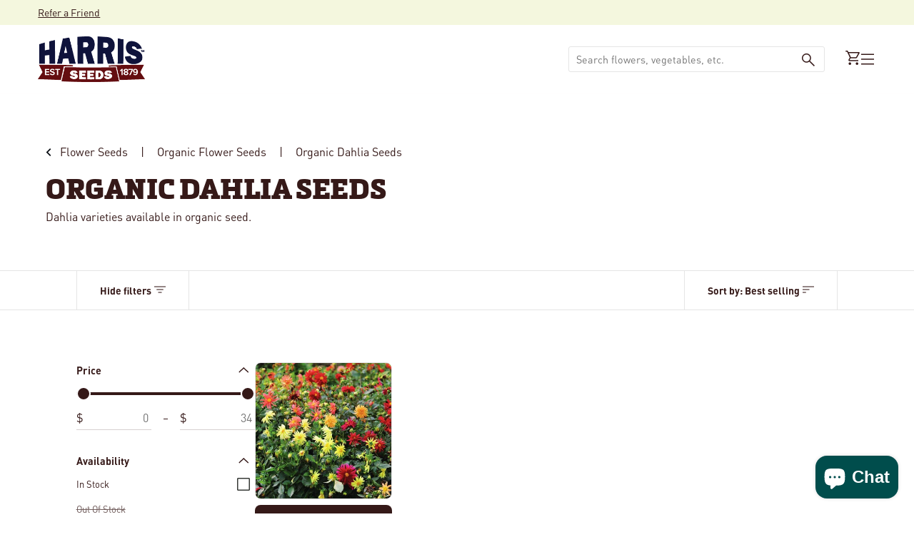

--- FILE ---
content_type: text/html; charset=utf-8
request_url: https://www.harrisseeds.com/collections/organic-dahlia
body_size: 53205
content:
<!doctype html>





<html class="no-js" lang="en" ><head>
  <meta charset="utf-8">
  <meta http-equiv="X-UA-Compatible" content="IE=edge,chrome=1">
  <meta name="viewport" content="width=device-width,initial-scale=1,viewport-fit=cover">
  <meta name="theme-color" content="#F2B64C"><link rel="canonical" href="https://www.harrisseeds.com/collections/organic-dahlia"><!-- ======================= Pipeline Theme V6.2.2 ========================= -->

  <link rel="preconnect" href="https://cdn.shopify.com" crossorigin>
  <link rel="preconnect" href="https://fonts.shopify.com" crossorigin>
  <link rel="preconnect" href="https://monorail-edge.shopifysvc.com" crossorigin>


  <link rel="preload" href="//www.harrisseeds.com/cdn/shop/t/120/assets/lazysizes.js?v=111431644619468174291700497061" as="script">
  <link rel="preload" href="//www.harrisseeds.com/cdn/shop/t/120/assets/vendor.js?v=174357195950707206411700497061" as="script">

  <link rel="dns-prefetch" href="//cdn.jsdelivr.net/npm/slick-carousel@1.8.1/slick/slick.min.js" as="script"><link rel="preload" href="//www.harrisseeds.com/cdn/shop/t/120/assets/theme.dev.js?v=106457334930009134511764092447" as="script"><link rel="preload" href="//www.harrisseeds.com/cdn/shop/t/120/assets/custom-theme.min.css?v=105522" as="style">
  
  <link rel="preload" href="//www.harrisseeds.com/cdn/shop/t/120/assets/main.css?v=112812707840617620191744050966" as="style">

  
<link rel="shortcut icon" href="//www.harrisseeds.com/cdn/shop/files/favicon-32_32x32.png?v=1686670444" type="image/png"><!-- Title and description ================================================ -->
  
  <title>
    

    Shop Organic Dahlia Seeds
&ndash; Harris Seeds

  </title><meta name="description" content="Explore our collection of organic dahlias at Harris Seeds! Discover vibrant colors and varieties that will elevate your garden and elevate your landscape.">
  <!-- /snippets/social-meta-tags.liquid --><meta property="og:site_name" content="Harris Seeds">
<meta property="og:url" content="https://www.harrisseeds.com/collections/organic-dahlia">
<meta property="og:title" content="Shop Organic Dahlia Seeds">
<meta property="og:type" content="website">
<meta property="og:description" content="Explore our collection of organic dahlias at Harris Seeds! Discover vibrant colors and varieties that will elevate your garden and elevate your landscape."><meta property="og:image" content="http://www.harrisseeds.com/cdn/shop/files/social-sms-preview.jpg?v=1712591190">
    <meta property="og:image:secure_url" content="https://www.harrisseeds.com/cdn/shop/files/social-sms-preview.jpg?v=1712591190">
    <meta property="og:image:width" content="1200">
    <meta property="og:image:height" content="628">


<meta name="twitter:site" content="@">
<meta name="twitter:card" content="summary_large_image">
<meta name="twitter:title" content="Shop Organic Dahlia Seeds">
<meta name="twitter:description" content="Explore our collection of organic dahlias at Harris Seeds! Discover vibrant colors and varieties that will elevate your garden and elevate your landscape.">
<!-- CSS ================================================================== -->
<style data-shopify>

:root {
/* ================ Spinner ================ */
--SPINNER: url(//www.harrisseeds.com/cdn/shop/t/120/assets/spinner.gif?v=74017169589876499871700497060);

/* ================ Product video ================ */

--COLOR-VIDEO-BG: #f2f2f2;


/* ================ Color Variables ================ */

/* === Backgrounds ===*/
--COLOR-BG: #ffffff;
--COLOR-BG-ACCENT: #F4F7DE;

/* === Text colors ===*/
--COLOR-TEXT-DARK: #000000;
--COLOR-TEXT: #351918;
--COLOR-TEXT-LIGHT: #725e5d;

/* === Bright color ===*/
--COLOR-PRIMARY: #004D4C;
--COLOR-PRIMARY-HOVER: #000000;
--COLOR-PRIMARY-FADE: rgba(0, 77, 76, 0.05);
--COLOR-PRIMARY-FADE-HOVER: rgba(0, 77, 76, 0.1);--COLOR-PRIMARY-OPPOSITE: #ffffff;

/* === Secondary/link Color ===*/
--COLOR-SECONDARY: #F2B64C;
--COLOR-SECONDARY-HOVER: #f29b00;
--COLOR-SECONDARY-FADE: rgba(242, 182, 76, 0.05);
--COLOR-SECONDARY-FADE-HOVER: rgba(242, 182, 76, 0.1);--COLOR-SECONDARY-OPPOSITE: #000000;

/* === Shades of grey ===*/
--COLOR-A5:  rgba(53, 25, 24, 0.05);
--COLOR-A10: rgba(53, 25, 24, 0.1);
--COLOR-A20: rgba(53, 25, 24, 0.2);
--COLOR-A35: rgba(53, 25, 24, 0.35);
--COLOR-A50: rgba(53, 25, 24, 0.5);
--COLOR-A80: rgba(53, 25, 24, 0.8);
--COLOR-A90: rgba(53, 25, 24, 0.9);
--COLOR-A95: rgba(53, 25, 24, 0.95);


/* ================ Inverted Color Variables ================ */

--INVERSE-BG: #004D4C;
--INVERSE-BG-ACCENT: #F2B64C;

/* === Text colors ===*/
--INVERSE-TEXT-DARK: #ffffff;
--INVERSE-TEXT: #ffffff;
--INVERSE-TEXT-LIGHT: #b3cac9;

/* === Bright color ===*/
--INVERSE-PRIMARY: #F2B64C;
--INVERSE-PRIMARY-HOVER: #f29b00;
--INVERSE-PRIMARY-FADE: rgba(242, 182, 76, 0.05);
--INVERSE-PRIMARY-FADE-HOVER: rgba(242, 182, 76, 0.1);--INVERSE-PRIMARY-OPPOSITE: #000000;


/* === Second Color ===*/
--INVERSE-SECONDARY: #F4F7DE;
--INVERSE-SECONDARY-HOVER: #e5f198;
--INVERSE-SECONDARY-FADE: rgba(244, 247, 222, 0.05);
--INVERSE-SECONDARY-FADE-HOVER: rgba(244, 247, 222, 0.1);--INVERSE-SECONDARY-OPPOSITE: #000000;


/* === Shades of grey ===*/
--INVERSE-A5:  rgba(255, 255, 255, 0.05);
--INVERSE-A10: rgba(255, 255, 255, 0.1);
--INVERSE-A20: rgba(255, 255, 255, 0.2);
--INVERSE-A35: rgba(255, 255, 255, 0.3);
--INVERSE-A80: rgba(255, 255, 255, 0.8);
--INVERSE-A90: rgba(255, 255, 255, 0.9);
--INVERSE-A95: rgba(255, 255, 255, 0.95);


/* === Account Bar ===*/
--COLOR-ANNOUNCEMENT-BG: #F4F7DE;
--COLOR-ANNOUNCEMENT-TEXT: #351918;

/* === Nav and dropdown link background ===*/
--COLOR-NAV: #ffffff;
--COLOR-NAV-TEXT: #351918;
--COLOR-NAV-BORDER: #F2B64C;
--COLOR-NAV-A10: rgba(53, 25, 24, 0.1);
--COLOR-NAV-A50: rgba(53, 25, 24, 0.5);
--COLOR-HIGHLIGHT-LINK: #d64e55;

/* === Site Footer ===*/
--COLOR-FOOTER-BG: #ffffff;
--COLOR-FOOTER-TEXT: #351918;
--COLOR-FOOTER-A5: rgba(53, 25, 24, 0.05);
--COLOR-FOOTER-A15: rgba(53, 25, 24, 0.15);
--COLOR-FOOTER-A90: rgba(53, 25, 24, 0.9);

/* === Products ===*/
--PRODUCT-GRID-ASPECT-RATIO: 100%;

/* === Product badges ===*/
--COLOR-BADGE: #ffffff;
--COLOR-BADGE-TEXT: #d64e55;

/* === disabled form colors ===*/
--COLOR-DISABLED-BG: #ebe8e8;
--COLOR-DISABLED-TEXT: #b8afae;

--INVERSE-DISABLED-BG: #1a5f5e;
--INVERSE-DISABLED-TEXT: #598b8b;

/* === Button Radius === */
--BUTTON-RADIUS: 8px;


/* ================ Typography ================ */

--FONT-STACK-BODY: , ;
--FONT-STYLE-BODY: ;
--FONT-WEIGHT-BODY: 400;
--FONT-WEIGHT-BODY-BOLD: 700;
--FONT-ADJUST-BODY: 1.0;

--FONT-STACK-HEADING: , ;
--FONT-STYLE-HEADING: ;
--FONT-WEIGHT-HEADING: 400;
--FONT-WEIGHT-HEADING-BOLD: 700;
--FONT-ADJUST-HEADING: 1.15;

  --FONT-HEADING-SPACE: initial;
  --FONT-HEADING-CAPS: initial;


--FONT-STACK-ACCENT: , ;
--FONT-STYLE-ACCENT: ;
--FONT-WEIGHT-ACCENT: 400;
--FONT-WEIGHT-ACCENT-BOLD: 700;
--FONT-ADJUST-ACCENT: 0.95;

--ICO-SELECT: url('//www.harrisseeds.com/cdn/shop/t/120/assets/ico-select.svg?v=111264635508874814051700497068');

--URL-ZOOM: url('//www.harrisseeds.com/cdn/shop/t/120/assets/cursor-zoom.svg?v=40542280670583172021700497068');
--URL-ZOOM-2X: url('//www.harrisseeds.com/cdn/shop/t/120/assets/cursor-zoom-2x.svg?v=123894920996380604731700497068');

/* ================ Photo correction ================ */
--PHOTO-CORRECTION: 100%;



}

</style>
  <style>@font-face {
    font-family: 'DINPro';
    src: url(//www.harrisseeds.com/cdn/shop/t/120/assets/DINPro-Bold.otf?v=77354816133118064051700497061) format('opentype');
    font-weight: 700;
  }

  @font-face {
    font-family: 'DINPro';
    src: url(//www.harrisseeds.com/cdn/shop/t/120/assets/DINPro-Regular.otf?v=131152806686883341761700497059) format('opentype');
    font-weight: 400;
  }

  @font-face {
    font-family: 'Felisha';
    src: url(//www.harrisseeds.com/cdn/shop/t/120/assets/Felisha-Rough.otf?v=87273048058455954671700497064) format('opentype');
    font-weight: 400;
  }

  @font-face {
    font-family: 'Metronic Slab Pro';
    src: url(//www.harrisseeds.com/cdn/shop/t/120/assets/MetronicSlabPro-Black.otf?v=62385315387475222041700497060) format('opentype');
    font-weight: 900;
  }


  :root {--primary-color: #351918;
    --primary-color-10: #E5E5E5;
    --primary-contrasting-color: #ffffff;
    --secondary-color-1: #F4F7DE;
    --secondary-color-2: #F2B64C;
    --secondary-color-2-10: #FEF8ED;
    --secondary-contrasting-color: #004D4C;
    --secondary-contrasting-color-10: #E5EDED;
    --success: #117c48;
    --error: #d64e55;
    --error-10: #FBEDEE;--font-body: 'DINPro', sans-serif; 

     --font-heading: 'Metronic Slab Pro', sans-serif; 
     --font-heading-alt: 'Felisha', sans-serif; 

    --404: url(//www.harrisseeds.com/cdn/shop/t/120/assets/404.jpg?v=150248828671944817241700497062) no-repeat 50% 50% / cover;
  }



</style>
<link href="//www.harrisseeds.com/cdn/shop/t/120/assets/custom-theme.css?v=170847240439652711051742323908" rel="stylesheet" type="text/css" media="all" />
  

  <!-- Add the slick-theme.css if you want default styling -->
  <link rel="stylesheet" type="text/css" href="//cdn.jsdelivr.net/npm/slick-carousel@1.8.1/slick/slick.css"/>
  <!-- Add the slick-theme.css if you want default styling -->
  <link rel="stylesheet" type="text/css" href="//cdn.jsdelivr.net/npm/slick-carousel@1.8.1/slick/slick-theme.css"/>

  <link href="//www.harrisseeds.com/cdn/shop/t/120/assets/main.css?v=112812707840617620191744050966" rel="stylesheet" type="text/css" media="all" />
  
  <script>
    document.documentElement.className = document.documentElement.className.replace('no-js', 'js');
    let root = '/';
    if (root[root.length - 1] !== '/') {
      root = `${root}/`;
    }
    var theme = {
      routes: {
        root_url: root,
        cart: '/cart',
        cart_add_url: '/cart/add',
        product_recommendations_url: '/recommendations/products',
        account_addresses_url: '/account/addresses'
      },
      assets: {
        photoswipe: '//www.harrisseeds.com/cdn/shop/t/120/assets/photoswipe.js?v=127104016560770043431700497064',
        smoothscroll: '//www.harrisseeds.com/cdn/shop/t/120/assets/smoothscroll.js?v=37906625415260927261700497061',
        swatches: '//www.harrisseeds.com/cdn/shop/t/120/assets/swatches.json?v=158395026418322710421700497061',
        noImage: '//www.harrisseeds.com/cdn/shopifycloud/storefront/assets/no-image-2048-a2addb12.gif',
        base: '//www.harrisseeds.com/cdn/shop/t/120/assets/'
      },
      strings: {
        swatchesKey: "Color, Colour",     
        addToCart: "Add to Cart",
        estimateShipping: "Calculate",
        noShippingAvailable: "We do not ship to this destination.",
        free: "Free",
        from: "Starting at",
        preOrder: "Pre-order",
        soldOut: "Sold Out",
        sale: "Sale",
        subscription: "Subscription",
        unavailable: "Unavailable",
        unitPrice: "Unit price",
        unitPriceSeparator: "per",        
        stockout: "All available stock is in cart",
        products: "Products",
        pages: "Pages",
        collections: "Collections",
        resultsFor: "Results for",
        noResultsFor: "No results for",
        articles: "Articles"
      },
      settings: {
        badge_sale_type: "dollar",
        search_products: true,
        search_collections: true,
        search_pages: true,
        search_articles: true,
        animate_hover: true,
        animate_scroll: true
      },
      info: {
        name: 'pipeline'
      },
      moneyFormat: "${{amount}}",
      version: '6.2.2'
    }
    let windowInnerHeight = window.innerHeight;
    document.documentElement.style.setProperty('--full-screen', `${windowInnerHeight}px`);
    document.documentElement.style.setProperty('--three-quarters', `${windowInnerHeight * 0.75}px`);
    document.documentElement.style.setProperty('--two-thirds', `${windowInnerHeight * 0.66}px`);
    document.documentElement.style.setProperty('--one-half', `${windowInnerHeight * 0.5}px`);
    document.documentElement.style.setProperty('--one-third', `${windowInnerHeight * 0.33}px`);
    document.documentElement.style.setProperty('--one-fifth', `${windowInnerHeight * 0.2}px`);

    window.lazySizesConfig = window.lazySizesConfig || {};
    window.lazySizesConfig.loadHidden = false;
  </script><!-- Theme Javascript ============================================================== -->
  <script src="//www.harrisseeds.com/cdn/shop/t/120/assets/lazysizes.js?v=111431644619468174291700497061" async="async"></script>
  <script src="//www.harrisseeds.com/cdn/shop/t/120/assets/vendor.js?v=174357195950707206411700497061" defer="defer"></script><script src="//www.harrisseeds.com/cdn/shop/t/120/assets/theme.dev.js?v=106457334930009134511764092447" defer="defer"></script> 

  <script src="//searchserverapi.com/widgets/shopify/init.js?a=9Y6i8t2B2K"></script>

  <script>
    (function () {
      function onPageShowEvents() {
        if ('requestIdleCallback' in window) {
          requestIdleCallback(initCartEvent)
        } else {
          initCartEvent()
        }
        function initCartEvent(){
          document.documentElement.dispatchEvent(new CustomEvent('theme:cart:init', {
            bubbles: true
          }));
        }
      };
      window.onpageshow = onPageShowEvents;
    })();
  </script>

  <script type="text/javascript">
    if (window.MSInputMethodContext && document.documentMode) {
      var scripts = document.getElementsByTagName('script')[0];
      var polyfill = document.createElement("script");
      polyfill.defer = true;
      polyfill.src = "//www.harrisseeds.com/cdn/shop/t/120/assets/ie11.js?v=144489047535103983231700497059";

      scripts.parentNode.insertBefore(polyfill, scripts);
    }
  </script>
  
  



  <!-- Shopify app scripts =========================================================== -->
   
   
    <script>window.performance && window.performance.mark && window.performance.mark('shopify.content_for_header.start');</script><meta name="google-site-verification" content="j3GE8i5brpzIIrpGk4MspRwlDVeebMJMaMnUw3ieILE">
<meta id="shopify-digital-wallet" name="shopify-digital-wallet" content="/15375553/digital_wallets/dialog">
<link rel="alternate" type="application/atom+xml" title="Feed" href="/collections/organic-dahlia.atom" />
<link rel="alternate" type="application/json+oembed" href="https://www.harrisseeds.com/collections/organic-dahlia.oembed">
<script async="async" src="/checkouts/internal/preloads.js?locale=en-US"></script>
<script id="shopify-features" type="application/json">{"accessToken":"017f41c0e9091982799eee658bd0dbb2","betas":["rich-media-storefront-analytics"],"domain":"www.harrisseeds.com","predictiveSearch":true,"shopId":15375553,"locale":"en"}</script>
<script>var Shopify = Shopify || {};
Shopify.shop = "harrisseeds.myshopify.com";
Shopify.locale = "en";
Shopify.currency = {"active":"USD","rate":"1.0"};
Shopify.country = "US";
Shopify.theme = {"name":"Shopify-Theme-Harris-Seeds\/main","id":122427768904,"schema_name":"Pipeline - PBJ","schema_version":"6.2.2","theme_store_id":null,"role":"main"};
Shopify.theme.handle = "null";
Shopify.theme.style = {"id":null,"handle":null};
Shopify.cdnHost = "www.harrisseeds.com/cdn";
Shopify.routes = Shopify.routes || {};
Shopify.routes.root = "/";</script>
<script type="module">!function(o){(o.Shopify=o.Shopify||{}).modules=!0}(window);</script>
<script>!function(o){function n(){var o=[];function n(){o.push(Array.prototype.slice.apply(arguments))}return n.q=o,n}var t=o.Shopify=o.Shopify||{};t.loadFeatures=n(),t.autoloadFeatures=n()}(window);</script>
<script id="shop-js-analytics" type="application/json">{"pageType":"collection"}</script>
<script defer="defer" async type="module" src="//www.harrisseeds.com/cdn/shopifycloud/shop-js/modules/v2/client.init-shop-cart-sync_C5BV16lS.en.esm.js"></script>
<script defer="defer" async type="module" src="//www.harrisseeds.com/cdn/shopifycloud/shop-js/modules/v2/chunk.common_CygWptCX.esm.js"></script>
<script type="module">
  await import("//www.harrisseeds.com/cdn/shopifycloud/shop-js/modules/v2/client.init-shop-cart-sync_C5BV16lS.en.esm.js");
await import("//www.harrisseeds.com/cdn/shopifycloud/shop-js/modules/v2/chunk.common_CygWptCX.esm.js");

  window.Shopify.SignInWithShop?.initShopCartSync?.({"fedCMEnabled":true,"windoidEnabled":true});

</script>
<script>(function() {
  var isLoaded = false;
  function asyncLoad() {
    if (isLoaded) return;
    isLoaded = true;
    var urls = ["https:\/\/motivate.shopapps.site\/motivator.php?shop=harrisseeds.myshopify.com","\/\/www.powr.io\/powr.js?powr-token=harrisseeds.myshopify.com\u0026external-type=shopify\u0026shop=harrisseeds.myshopify.com","\/\/www.powr.io\/powr.js?powr-token=harrisseeds.myshopify.com\u0026external-type=shopify\u0026shop=harrisseeds.myshopify.com","\/\/www.powr.io\/powr.js?powr-token=harrisseeds.myshopify.com\u0026external-type=shopify\u0026shop=harrisseeds.myshopify.com","\/\/staticw2.yotpo.com\/20ZQb6PB3qWfFRlVoxjIbz4R1ggfvNBSua1aswFn\/widget.js?shop=harrisseeds.myshopify.com","https:\/\/static.klaviyo.com\/onsite\/js\/klaviyo.js?company_id=XALEAj\u0026shop=harrisseeds.myshopify.com","https:\/\/static.klaviyo.com\/onsite\/js\/klaviyo.js?company_id=XALEAj\u0026shop=harrisseeds.myshopify.com","https:\/\/d2fk970j0emtue.cloudfront.net\/shop\/js\/free-gift-cart-upsell-pro.min.js?shop=harrisseeds.myshopify.com","\/\/cdn.shopify.com\/proxy\/cf95a1010cf1c24f4366b0d968ab42ad2b3fede6d083e8b4cfc1bd1db6cb6db3\/bingshoppingtool-t2app-prod.trafficmanager.net\/uet\/tracking_script?shop=harrisseeds.myshopify.com\u0026sp-cache-control=cHVibGljLCBtYXgtYWdlPTkwMA","https:\/\/searchanise-ef84.kxcdn.com\/widgets\/shopify\/init.js?a=9Y6i8t2B2K\u0026shop=harrisseeds.myshopify.com"];
    for (var i = 0; i < urls.length; i++) {
      var s = document.createElement('script');
      s.type = 'text/javascript';
      s.async = true;
      s.src = urls[i];
      var x = document.getElementsByTagName('script')[0];
      x.parentNode.insertBefore(s, x);
    }
  };
  if(window.attachEvent) {
    window.attachEvent('onload', asyncLoad);
  } else {
    window.addEventListener('load', asyncLoad, false);
  }
})();</script>
<script id="__st">var __st={"a":15375553,"offset":-18000,"reqid":"03143e6f-8eda-4f21-a976-6489be3ef4eb-1768773354","pageurl":"www.harrisseeds.com\/collections\/organic-dahlia","u":"ab4201b117be","p":"collection","rtyp":"collection","rid":867500049};</script>
<script>window.ShopifyPaypalV4VisibilityTracking = true;</script>
<script id="captcha-bootstrap">!function(){'use strict';const t='contact',e='account',n='new_comment',o=[[t,t],['blogs',n],['comments',n],[t,'customer']],c=[[e,'customer_login'],[e,'guest_login'],[e,'recover_customer_password'],[e,'create_customer']],r=t=>t.map((([t,e])=>`form[action*='/${t}']:not([data-nocaptcha='true']) input[name='form_type'][value='${e}']`)).join(','),a=t=>()=>t?[...document.querySelectorAll(t)].map((t=>t.form)):[];function s(){const t=[...o],e=r(t);return a(e)}const i='password',u='form_key',d=['recaptcha-v3-token','g-recaptcha-response','h-captcha-response',i],f=()=>{try{return window.sessionStorage}catch{return}},m='__shopify_v',_=t=>t.elements[u];function p(t,e,n=!1){try{const o=window.sessionStorage,c=JSON.parse(o.getItem(e)),{data:r}=function(t){const{data:e,action:n}=t;return t[m]||n?{data:e,action:n}:{data:t,action:n}}(c);for(const[e,n]of Object.entries(r))t.elements[e]&&(t.elements[e].value=n);n&&o.removeItem(e)}catch(o){console.error('form repopulation failed',{error:o})}}const l='form_type',E='cptcha';function T(t){t.dataset[E]=!0}const w=window,h=w.document,L='Shopify',v='ce_forms',y='captcha';let A=!1;((t,e)=>{const n=(g='f06e6c50-85a8-45c8-87d0-21a2b65856fe',I='https://cdn.shopify.com/shopifycloud/storefront-forms-hcaptcha/ce_storefront_forms_captcha_hcaptcha.v1.5.2.iife.js',D={infoText:'Protected by hCaptcha',privacyText:'Privacy',termsText:'Terms'},(t,e,n)=>{const o=w[L][v],c=o.bindForm;if(c)return c(t,g,e,D).then(n);var r;o.q.push([[t,g,e,D],n]),r=I,A||(h.body.append(Object.assign(h.createElement('script'),{id:'captcha-provider',async:!0,src:r})),A=!0)});var g,I,D;w[L]=w[L]||{},w[L][v]=w[L][v]||{},w[L][v].q=[],w[L][y]=w[L][y]||{},w[L][y].protect=function(t,e){n(t,void 0,e),T(t)},Object.freeze(w[L][y]),function(t,e,n,w,h,L){const[v,y,A,g]=function(t,e,n){const i=e?o:[],u=t?c:[],d=[...i,...u],f=r(d),m=r(i),_=r(d.filter((([t,e])=>n.includes(e))));return[a(f),a(m),a(_),s()]}(w,h,L),I=t=>{const e=t.target;return e instanceof HTMLFormElement?e:e&&e.form},D=t=>v().includes(t);t.addEventListener('submit',(t=>{const e=I(t);if(!e)return;const n=D(e)&&!e.dataset.hcaptchaBound&&!e.dataset.recaptchaBound,o=_(e),c=g().includes(e)&&(!o||!o.value);(n||c)&&t.preventDefault(),c&&!n&&(function(t){try{if(!f())return;!function(t){const e=f();if(!e)return;const n=_(t);if(!n)return;const o=n.value;o&&e.removeItem(o)}(t);const e=Array.from(Array(32),(()=>Math.random().toString(36)[2])).join('');!function(t,e){_(t)||t.append(Object.assign(document.createElement('input'),{type:'hidden',name:u})),t.elements[u].value=e}(t,e),function(t,e){const n=f();if(!n)return;const o=[...t.querySelectorAll(`input[type='${i}']`)].map((({name:t})=>t)),c=[...d,...o],r={};for(const[a,s]of new FormData(t).entries())c.includes(a)||(r[a]=s);n.setItem(e,JSON.stringify({[m]:1,action:t.action,data:r}))}(t,e)}catch(e){console.error('failed to persist form',e)}}(e),e.submit())}));const S=(t,e)=>{t&&!t.dataset[E]&&(n(t,e.some((e=>e===t))),T(t))};for(const o of['focusin','change'])t.addEventListener(o,(t=>{const e=I(t);D(e)&&S(e,y())}));const B=e.get('form_key'),M=e.get(l),P=B&&M;t.addEventListener('DOMContentLoaded',(()=>{const t=y();if(P)for(const e of t)e.elements[l].value===M&&p(e,B);[...new Set([...A(),...v().filter((t=>'true'===t.dataset.shopifyCaptcha))])].forEach((e=>S(e,t)))}))}(h,new URLSearchParams(w.location.search),n,t,e,['guest_login'])})(!0,!0)}();</script>
<script integrity="sha256-4kQ18oKyAcykRKYeNunJcIwy7WH5gtpwJnB7kiuLZ1E=" data-source-attribution="shopify.loadfeatures" defer="defer" src="//www.harrisseeds.com/cdn/shopifycloud/storefront/assets/storefront/load_feature-a0a9edcb.js" crossorigin="anonymous"></script>
<script data-source-attribution="shopify.dynamic_checkout.dynamic.init">var Shopify=Shopify||{};Shopify.PaymentButton=Shopify.PaymentButton||{isStorefrontPortableWallets:!0,init:function(){window.Shopify.PaymentButton.init=function(){};var t=document.createElement("script");t.src="https://www.harrisseeds.com/cdn/shopifycloud/portable-wallets/latest/portable-wallets.en.js",t.type="module",document.head.appendChild(t)}};
</script>
<script data-source-attribution="shopify.dynamic_checkout.buyer_consent">
  function portableWalletsHideBuyerConsent(e){var t=document.getElementById("shopify-buyer-consent"),n=document.getElementById("shopify-subscription-policy-button");t&&n&&(t.classList.add("hidden"),t.setAttribute("aria-hidden","true"),n.removeEventListener("click",e))}function portableWalletsShowBuyerConsent(e){var t=document.getElementById("shopify-buyer-consent"),n=document.getElementById("shopify-subscription-policy-button");t&&n&&(t.classList.remove("hidden"),t.removeAttribute("aria-hidden"),n.addEventListener("click",e))}window.Shopify?.PaymentButton&&(window.Shopify.PaymentButton.hideBuyerConsent=portableWalletsHideBuyerConsent,window.Shopify.PaymentButton.showBuyerConsent=portableWalletsShowBuyerConsent);
</script>
<script data-source-attribution="shopify.dynamic_checkout.cart.bootstrap">document.addEventListener("DOMContentLoaded",(function(){function t(){return document.querySelector("shopify-accelerated-checkout-cart, shopify-accelerated-checkout")}if(t())Shopify.PaymentButton.init();else{new MutationObserver((function(e,n){t()&&(Shopify.PaymentButton.init(),n.disconnect())})).observe(document.body,{childList:!0,subtree:!0})}}));
</script>
<script id='scb4127' type='text/javascript' async='' src='https://www.harrisseeds.com/cdn/shopifycloud/privacy-banner/storefront-banner.js'></script><link id="shopify-accelerated-checkout-styles" rel="stylesheet" media="screen" href="https://www.harrisseeds.com/cdn/shopifycloud/portable-wallets/latest/accelerated-checkout-backwards-compat.css" crossorigin="anonymous">
<style id="shopify-accelerated-checkout-cart">
        #shopify-buyer-consent {
  margin-top: 1em;
  display: inline-block;
  width: 100%;
}

#shopify-buyer-consent.hidden {
  display: none;
}

#shopify-subscription-policy-button {
  background: none;
  border: none;
  padding: 0;
  text-decoration: underline;
  font-size: inherit;
  cursor: pointer;
}

#shopify-subscription-policy-button::before {
  box-shadow: none;
}

      </style>

<script>window.performance && window.performance.mark && window.performance.mark('shopify.content_for_header.end');</script> 
  

<!-- BEGIN app block: shopify://apps/minmaxify-order-limits/blocks/app-embed-block/3acfba32-89f3-4377-ae20-cbb9abc48475 --><script type="text/javascript" src="https://limits.minmaxify.com/harrisseeds.myshopify.com?v=111a&r=20240125134021" async></script>

<!-- END app block --><!-- BEGIN app block: shopify://apps/yotpo-product-reviews/blocks/settings/eb7dfd7d-db44-4334-bc49-c893b51b36cf -->


  <script type="text/javascript" src="https://cdn-widgetsrepository.yotpo.com/v1/loader/20ZQb6PB3qWfFRlVoxjIbz4R1ggfvNBSua1aswFn?languageCode=en" async></script>



  
<!-- END app block --><!-- BEGIN app block: shopify://apps/searchanise-search-filter/blocks/app-embed/d8f24ada-02b1-458a-bbeb-5bf16d5c921e -->
<!-- END app block --><!-- BEGIN app block: shopify://apps/tapcart-mobile-app/blocks/ck_loader/604cad6b-3841-4da3-b864-b96622b4adb8 --><script id="tc-ck-loader">
  (function () {
    if (!window?.Shopify?.shop?.length) return;
    
    const shopStore = window.Shopify.shop;
    const environment = 'production'; // local, staging, production;

    const srcUrls = {
      local: 'http://localhost:3005/dist/tc-plugins.es.js', // local dev server URL defined in vite.config.js
      staging: 'https://unpkg.com/tapcart-capture-kit@staging/dist/tc-plugins.es.js',
      production: 'https://unpkg.com/tapcart-capture-kit@production/dist/tc-plugins.es.js',
    };
    const srcUrl = srcUrls[environment] || srcUrls.production;

    window['tapcartParams'] = { shopStore, environment };

    // Create a new script element with type module
    const moduleScript = document.createElement('script');
    moduleScript.type = 'module';
    moduleScript.src = srcUrl;
    document.head.appendChild(moduleScript);

    moduleScript.onerror = function () {
      console.error('Capture kit failed to load.');
    };
  })();
</script>

<!-- END app block --><script src="https://cdn.shopify.com/extensions/7bc9bb47-adfa-4267-963e-cadee5096caf/inbox-1252/assets/inbox-chat-loader.js" type="text/javascript" defer="defer"></script>
<script src="https://cdn.shopify.com/extensions/019ade25-628d-72a3-afdc-4bdfaf6cce07/searchanise-shopify-cli-14/assets/disable-app.js" type="text/javascript" defer="defer"></script>
<script src="https://cdn.shopify.com/extensions/019bc7e9-d98c-71e0-bb25-69de9349bf29/smile-io-266/assets/smile-loader.js" type="text/javascript" defer="defer"></script>
<link href="https://monorail-edge.shopifysvc.com" rel="dns-prefetch">
<script>(function(){if ("sendBeacon" in navigator && "performance" in window) {try {var session_token_from_headers = performance.getEntriesByType('navigation')[0].serverTiming.find(x => x.name == '_s').description;} catch {var session_token_from_headers = undefined;}var session_cookie_matches = document.cookie.match(/_shopify_s=([^;]*)/);var session_token_from_cookie = session_cookie_matches && session_cookie_matches.length === 2 ? session_cookie_matches[1] : "";var session_token = session_token_from_headers || session_token_from_cookie || "";function handle_abandonment_event(e) {var entries = performance.getEntries().filter(function(entry) {return /monorail-edge.shopifysvc.com/.test(entry.name);});if (!window.abandonment_tracked && entries.length === 0) {window.abandonment_tracked = true;var currentMs = Date.now();var navigation_start = performance.timing.navigationStart;var payload = {shop_id: 15375553,url: window.location.href,navigation_start,duration: currentMs - navigation_start,session_token,page_type: "collection"};window.navigator.sendBeacon("https://monorail-edge.shopifysvc.com/v1/produce", JSON.stringify({schema_id: "online_store_buyer_site_abandonment/1.1",payload: payload,metadata: {event_created_at_ms: currentMs,event_sent_at_ms: currentMs}}));}}window.addEventListener('pagehide', handle_abandonment_event);}}());</script>
<script id="web-pixels-manager-setup">(function e(e,d,r,n,o){if(void 0===o&&(o={}),!Boolean(null===(a=null===(i=window.Shopify)||void 0===i?void 0:i.analytics)||void 0===a?void 0:a.replayQueue)){var i,a;window.Shopify=window.Shopify||{};var t=window.Shopify;t.analytics=t.analytics||{};var s=t.analytics;s.replayQueue=[],s.publish=function(e,d,r){return s.replayQueue.push([e,d,r]),!0};try{self.performance.mark("wpm:start")}catch(e){}var l=function(){var e={modern:/Edge?\/(1{2}[4-9]|1[2-9]\d|[2-9]\d{2}|\d{4,})\.\d+(\.\d+|)|Firefox\/(1{2}[4-9]|1[2-9]\d|[2-9]\d{2}|\d{4,})\.\d+(\.\d+|)|Chrom(ium|e)\/(9{2}|\d{3,})\.\d+(\.\d+|)|(Maci|X1{2}).+ Version\/(15\.\d+|(1[6-9]|[2-9]\d|\d{3,})\.\d+)([,.]\d+|)( \(\w+\)|)( Mobile\/\w+|) Safari\/|Chrome.+OPR\/(9{2}|\d{3,})\.\d+\.\d+|(CPU[ +]OS|iPhone[ +]OS|CPU[ +]iPhone|CPU IPhone OS|CPU iPad OS)[ +]+(15[._]\d+|(1[6-9]|[2-9]\d|\d{3,})[._]\d+)([._]\d+|)|Android:?[ /-](13[3-9]|1[4-9]\d|[2-9]\d{2}|\d{4,})(\.\d+|)(\.\d+|)|Android.+Firefox\/(13[5-9]|1[4-9]\d|[2-9]\d{2}|\d{4,})\.\d+(\.\d+|)|Android.+Chrom(ium|e)\/(13[3-9]|1[4-9]\d|[2-9]\d{2}|\d{4,})\.\d+(\.\d+|)|SamsungBrowser\/([2-9]\d|\d{3,})\.\d+/,legacy:/Edge?\/(1[6-9]|[2-9]\d|\d{3,})\.\d+(\.\d+|)|Firefox\/(5[4-9]|[6-9]\d|\d{3,})\.\d+(\.\d+|)|Chrom(ium|e)\/(5[1-9]|[6-9]\d|\d{3,})\.\d+(\.\d+|)([\d.]+$|.*Safari\/(?![\d.]+ Edge\/[\d.]+$))|(Maci|X1{2}).+ Version\/(10\.\d+|(1[1-9]|[2-9]\d|\d{3,})\.\d+)([,.]\d+|)( \(\w+\)|)( Mobile\/\w+|) Safari\/|Chrome.+OPR\/(3[89]|[4-9]\d|\d{3,})\.\d+\.\d+|(CPU[ +]OS|iPhone[ +]OS|CPU[ +]iPhone|CPU IPhone OS|CPU iPad OS)[ +]+(10[._]\d+|(1[1-9]|[2-9]\d|\d{3,})[._]\d+)([._]\d+|)|Android:?[ /-](13[3-9]|1[4-9]\d|[2-9]\d{2}|\d{4,})(\.\d+|)(\.\d+|)|Mobile Safari.+OPR\/([89]\d|\d{3,})\.\d+\.\d+|Android.+Firefox\/(13[5-9]|1[4-9]\d|[2-9]\d{2}|\d{4,})\.\d+(\.\d+|)|Android.+Chrom(ium|e)\/(13[3-9]|1[4-9]\d|[2-9]\d{2}|\d{4,})\.\d+(\.\d+|)|Android.+(UC? ?Browser|UCWEB|U3)[ /]?(15\.([5-9]|\d{2,})|(1[6-9]|[2-9]\d|\d{3,})\.\d+)\.\d+|SamsungBrowser\/(5\.\d+|([6-9]|\d{2,})\.\d+)|Android.+MQ{2}Browser\/(14(\.(9|\d{2,})|)|(1[5-9]|[2-9]\d|\d{3,})(\.\d+|))(\.\d+|)|K[Aa][Ii]OS\/(3\.\d+|([4-9]|\d{2,})\.\d+)(\.\d+|)/},d=e.modern,r=e.legacy,n=navigator.userAgent;return n.match(d)?"modern":n.match(r)?"legacy":"unknown"}(),u="modern"===l?"modern":"legacy",c=(null!=n?n:{modern:"",legacy:""})[u],f=function(e){return[e.baseUrl,"/wpm","/b",e.hashVersion,"modern"===e.buildTarget?"m":"l",".js"].join("")}({baseUrl:d,hashVersion:r,buildTarget:u}),m=function(e){var d=e.version,r=e.bundleTarget,n=e.surface,o=e.pageUrl,i=e.monorailEndpoint;return{emit:function(e){var a=e.status,t=e.errorMsg,s=(new Date).getTime(),l=JSON.stringify({metadata:{event_sent_at_ms:s},events:[{schema_id:"web_pixels_manager_load/3.1",payload:{version:d,bundle_target:r,page_url:o,status:a,surface:n,error_msg:t},metadata:{event_created_at_ms:s}}]});if(!i)return console&&console.warn&&console.warn("[Web Pixels Manager] No Monorail endpoint provided, skipping logging."),!1;try{return self.navigator.sendBeacon.bind(self.navigator)(i,l)}catch(e){}var u=new XMLHttpRequest;try{return u.open("POST",i,!0),u.setRequestHeader("Content-Type","text/plain"),u.send(l),!0}catch(e){return console&&console.warn&&console.warn("[Web Pixels Manager] Got an unhandled error while logging to Monorail."),!1}}}}({version:r,bundleTarget:l,surface:e.surface,pageUrl:self.location.href,monorailEndpoint:e.monorailEndpoint});try{o.browserTarget=l,function(e){var d=e.src,r=e.async,n=void 0===r||r,o=e.onload,i=e.onerror,a=e.sri,t=e.scriptDataAttributes,s=void 0===t?{}:t,l=document.createElement("script"),u=document.querySelector("head"),c=document.querySelector("body");if(l.async=n,l.src=d,a&&(l.integrity=a,l.crossOrigin="anonymous"),s)for(var f in s)if(Object.prototype.hasOwnProperty.call(s,f))try{l.dataset[f]=s[f]}catch(e){}if(o&&l.addEventListener("load",o),i&&l.addEventListener("error",i),u)u.appendChild(l);else{if(!c)throw new Error("Did not find a head or body element to append the script");c.appendChild(l)}}({src:f,async:!0,onload:function(){if(!function(){var e,d;return Boolean(null===(d=null===(e=window.Shopify)||void 0===e?void 0:e.analytics)||void 0===d?void 0:d.initialized)}()){var d=window.webPixelsManager.init(e)||void 0;if(d){var r=window.Shopify.analytics;r.replayQueue.forEach((function(e){var r=e[0],n=e[1],o=e[2];d.publishCustomEvent(r,n,o)})),r.replayQueue=[],r.publish=d.publishCustomEvent,r.visitor=d.visitor,r.initialized=!0}}},onerror:function(){return m.emit({status:"failed",errorMsg:"".concat(f," has failed to load")})},sri:function(e){var d=/^sha384-[A-Za-z0-9+/=]+$/;return"string"==typeof e&&d.test(e)}(c)?c:"",scriptDataAttributes:o}),m.emit({status:"loading"})}catch(e){m.emit({status:"failed",errorMsg:(null==e?void 0:e.message)||"Unknown error"})}}})({shopId: 15375553,storefrontBaseUrl: "https://www.harrisseeds.com",extensionsBaseUrl: "https://extensions.shopifycdn.com/cdn/shopifycloud/web-pixels-manager",monorailEndpoint: "https://monorail-edge.shopifysvc.com/unstable/produce_batch",surface: "storefront-renderer",enabledBetaFlags: ["2dca8a86"],webPixelsConfigList: [{"id":"1028653419","configuration":"{\"trackingId\":\"UWxBOsrDbk2f\",\"organizationUid\":\"00000000-0000-0000-0000-000000000000\",\"storeDomain\":\"harrisseeds.myshopify.com\"}","eventPayloadVersion":"v1","runtimeContext":"STRICT","scriptVersion":"fec9cb143e0fde63737647a87238d29c","type":"APP","apiClientId":1366435,"privacyPurposes":["ANALYTICS","MARKETING"],"dataSharingAdjustments":{"protectedCustomerApprovalScopes":["read_customer_address","read_customer_email","read_customer_name","read_customer_personal_data","read_customer_phone"]}},{"id":"970031467","configuration":"{\"swymApiEndpoint\":\"https:\/\/swymstore-v3pro-01.swymrelay.com\",\"swymTier\":\"v3pro-01\"}","eventPayloadVersion":"v1","runtimeContext":"STRICT","scriptVersion":"5b6f6917e306bc7f24523662663331c0","type":"APP","apiClientId":1350849,"privacyPurposes":["ANALYTICS","MARKETING","PREFERENCES"],"dataSharingAdjustments":{"protectedCustomerApprovalScopes":["read_customer_email","read_customer_name","read_customer_personal_data","read_customer_phone"]}},{"id":"131432520","configuration":"{\"config\":\"{\\\"google_tag_ids\\\":[\\\"G-9C0PW21HPM\\\",\\\"AW-1071820050\\\",\\\"GT-5TQ6MDT\\\"],\\\"target_country\\\":\\\"US\\\",\\\"gtag_events\\\":[{\\\"type\\\":\\\"begin_checkout\\\",\\\"action_label\\\":[\\\"G-9C0PW21HPM\\\",\\\"AW-1071820050\\\/KPwPCN3jlvYCEJLaiv8D\\\"]},{\\\"type\\\":\\\"search\\\",\\\"action_label\\\":[\\\"G-9C0PW21HPM\\\",\\\"AW-1071820050\\\/WPCxCODjlvYCEJLaiv8D\\\"]},{\\\"type\\\":\\\"view_item\\\",\\\"action_label\\\":[\\\"G-9C0PW21HPM\\\",\\\"AW-1071820050\\\/vQsxCNfjlvYCEJLaiv8D\\\",\\\"MC-7CCHTZVH5Z\\\"]},{\\\"type\\\":\\\"purchase\\\",\\\"action_label\\\":[\\\"G-9C0PW21HPM\\\",\\\"AW-1071820050\\\/S0d1CNTjlvYCEJLaiv8D\\\",\\\"MC-7CCHTZVH5Z\\\"]},{\\\"type\\\":\\\"page_view\\\",\\\"action_label\\\":[\\\"G-9C0PW21HPM\\\",\\\"AW-1071820050\\\/t3dACNHjlvYCEJLaiv8D\\\",\\\"MC-7CCHTZVH5Z\\\"]},{\\\"type\\\":\\\"add_payment_info\\\",\\\"action_label\\\":[\\\"G-9C0PW21HPM\\\",\\\"AW-1071820050\\\/FcF6COPjlvYCEJLaiv8D\\\"]},{\\\"type\\\":\\\"add_to_cart\\\",\\\"action_label\\\":[\\\"G-9C0PW21HPM\\\",\\\"AW-1071820050\\\/oW-ZCNrjlvYCEJLaiv8D\\\"]}],\\\"enable_monitoring_mode\\\":false}\"}","eventPayloadVersion":"v1","runtimeContext":"OPEN","scriptVersion":"b2a88bafab3e21179ed38636efcd8a93","type":"APP","apiClientId":1780363,"privacyPurposes":[],"dataSharingAdjustments":{"protectedCustomerApprovalScopes":["read_customer_address","read_customer_email","read_customer_name","read_customer_personal_data","read_customer_phone"]}},{"id":"89456712","configuration":"{\"ti\":\"136000557\",\"endpoint\":\"https:\/\/bat.bing.com\/action\/0\"}","eventPayloadVersion":"v1","runtimeContext":"STRICT","scriptVersion":"5ee93563fe31b11d2d65e2f09a5229dc","type":"APP","apiClientId":2997493,"privacyPurposes":["ANALYTICS","MARKETING","SALE_OF_DATA"],"dataSharingAdjustments":{"protectedCustomerApprovalScopes":["read_customer_personal_data"]}},{"id":"72941640","configuration":"{\"apiKey\":\"9Y6i8t2B2K\", \"host\":\"searchserverapi.com\"}","eventPayloadVersion":"v1","runtimeContext":"STRICT","scriptVersion":"5559ea45e47b67d15b30b79e7c6719da","type":"APP","apiClientId":578825,"privacyPurposes":["ANALYTICS"],"dataSharingAdjustments":{"protectedCustomerApprovalScopes":["read_customer_personal_data"]}},{"id":"61833288","configuration":"{\"pixel_id\":\"609544112975815\",\"pixel_type\":\"facebook_pixel\",\"metaapp_system_user_token\":\"-\"}","eventPayloadVersion":"v1","runtimeContext":"OPEN","scriptVersion":"ca16bc87fe92b6042fbaa3acc2fbdaa6","type":"APP","apiClientId":2329312,"privacyPurposes":["ANALYTICS","MARKETING","SALE_OF_DATA"],"dataSharingAdjustments":{"protectedCustomerApprovalScopes":["read_customer_address","read_customer_email","read_customer_name","read_customer_personal_data","read_customer_phone"]}},{"id":"18743368","configuration":"{\"tagID\":\"2613846778232\"}","eventPayloadVersion":"v1","runtimeContext":"STRICT","scriptVersion":"18031546ee651571ed29edbe71a3550b","type":"APP","apiClientId":3009811,"privacyPurposes":["ANALYTICS","MARKETING","SALE_OF_DATA"],"dataSharingAdjustments":{"protectedCustomerApprovalScopes":["read_customer_address","read_customer_email","read_customer_name","read_customer_personal_data","read_customer_phone"]}},{"id":"10846280","eventPayloadVersion":"1","runtimeContext":"LAX","scriptVersion":"1","type":"CUSTOM","privacyPurposes":["ANALYTICS","MARKETING","SALE_OF_DATA"],"name":"Listrak"},{"id":"12845128","eventPayloadVersion":"1","runtimeContext":"LAX","scriptVersion":"1","type":"CUSTOM","privacyPurposes":["ANALYTICS","MARKETING","SALE_OF_DATA"],"name":"Google Tag Manager"},{"id":"12877896","eventPayloadVersion":"1","runtimeContext":"LAX","scriptVersion":"3","type":"CUSTOM","privacyPurposes":["ANALYTICS","MARKETING","SALE_OF_DATA"],"name":"Bing UET"},{"id":"135627115","eventPayloadVersion":"1","runtimeContext":"LAX","scriptVersion":"2","type":"CUSTOM","privacyPurposes":["ANALYTICS","MARKETING","SALE_OF_DATA"],"name":"webfx pixel"},{"id":"shopify-app-pixel","configuration":"{}","eventPayloadVersion":"v1","runtimeContext":"STRICT","scriptVersion":"0450","apiClientId":"shopify-pixel","type":"APP","privacyPurposes":["ANALYTICS","MARKETING"]},{"id":"shopify-custom-pixel","eventPayloadVersion":"v1","runtimeContext":"LAX","scriptVersion":"0450","apiClientId":"shopify-pixel","type":"CUSTOM","privacyPurposes":["ANALYTICS","MARKETING"]}],isMerchantRequest: false,initData: {"shop":{"name":"Harris Seeds","paymentSettings":{"currencyCode":"USD"},"myshopifyDomain":"harrisseeds.myshopify.com","countryCode":"US","storefrontUrl":"https:\/\/www.harrisseeds.com"},"customer":null,"cart":null,"checkout":null,"productVariants":[],"purchasingCompany":null},},"https://www.harrisseeds.com/cdn","fcfee988w5aeb613cpc8e4bc33m6693e112",{"modern":"","legacy":""},{"shopId":"15375553","storefrontBaseUrl":"https:\/\/www.harrisseeds.com","extensionBaseUrl":"https:\/\/extensions.shopifycdn.com\/cdn\/shopifycloud\/web-pixels-manager","surface":"storefront-renderer","enabledBetaFlags":"[\"2dca8a86\"]","isMerchantRequest":"false","hashVersion":"fcfee988w5aeb613cpc8e4bc33m6693e112","publish":"custom","events":"[[\"page_viewed\",{}],[\"collection_viewed\",{\"collection\":{\"id\":\"867500049\",\"title\":\"Organic Dahlia Seeds\",\"productVariants\":[{\"price\":{\"amount\":13.65,\"currencyCode\":\"USD\"},\"product\":{\"title\":\"Dahlia Stargazer Mix Organic Seed\",\"vendor\":\"Wild Garden Seed\",\"id\":\"10056255057\",\"untranslatedTitle\":\"Dahlia Stargazer Mix Organic Seed\",\"url\":\"\/products\/02752-dahlia-stargazer-mix-organic\",\"type\":\"Flower\"},\"id\":\"52186464616811\",\"image\":{\"src\":\"\/\/www.harrisseeds.com\/cdn\/shop\/files\/02752c.jpg?v=1727225026\"},\"sku\":\"02752RAWORG-50SD\",\"title\":\"RAW \/ 50 seeds \/ ORGANIC\",\"untranslatedTitle\":\"RAW \/ 50 seeds \/ ORGANIC\"}]}}]]"});</script><script>
  window.ShopifyAnalytics = window.ShopifyAnalytics || {};
  window.ShopifyAnalytics.meta = window.ShopifyAnalytics.meta || {};
  window.ShopifyAnalytics.meta.currency = 'USD';
  var meta = {"products":[{"id":10056255057,"gid":"gid:\/\/shopify\/Product\/10056255057","vendor":"Wild Garden Seed","type":"Flower","handle":"02752-dahlia-stargazer-mix-organic","variants":[{"id":52186464616811,"price":1365,"name":"Dahlia Stargazer Mix Organic Seed - RAW \/ 50 seeds \/ ORGANIC","public_title":"RAW \/ 50 seeds \/ ORGANIC","sku":"02752RAWORG-50SD"},{"id":39290525905,"price":3322,"name":"Dahlia Stargazer Mix Organic Seed - RAW \/ 250 seeds \/ ORGANIC","public_title":"RAW \/ 250 seeds \/ ORGANIC","sku":"02752RAWORG-250SD"}],"remote":false}],"page":{"pageType":"collection","resourceType":"collection","resourceId":867500049,"requestId":"03143e6f-8eda-4f21-a976-6489be3ef4eb-1768773354"}};
  for (var attr in meta) {
    window.ShopifyAnalytics.meta[attr] = meta[attr];
  }
</script>
<script class="analytics">
  (function () {
    var customDocumentWrite = function(content) {
      var jquery = null;

      if (window.jQuery) {
        jquery = window.jQuery;
      } else if (window.Checkout && window.Checkout.$) {
        jquery = window.Checkout.$;
      }

      if (jquery) {
        jquery('body').append(content);
      }
    };

    var hasLoggedConversion = function(token) {
      if (token) {
        return document.cookie.indexOf('loggedConversion=' + token) !== -1;
      }
      return false;
    }

    var setCookieIfConversion = function(token) {
      if (token) {
        var twoMonthsFromNow = new Date(Date.now());
        twoMonthsFromNow.setMonth(twoMonthsFromNow.getMonth() + 2);

        document.cookie = 'loggedConversion=' + token + '; expires=' + twoMonthsFromNow;
      }
    }

    var trekkie = window.ShopifyAnalytics.lib = window.trekkie = window.trekkie || [];
    if (trekkie.integrations) {
      return;
    }
    trekkie.methods = [
      'identify',
      'page',
      'ready',
      'track',
      'trackForm',
      'trackLink'
    ];
    trekkie.factory = function(method) {
      return function() {
        var args = Array.prototype.slice.call(arguments);
        args.unshift(method);
        trekkie.push(args);
        return trekkie;
      };
    };
    for (var i = 0; i < trekkie.methods.length; i++) {
      var key = trekkie.methods[i];
      trekkie[key] = trekkie.factory(key);
    }
    trekkie.load = function(config) {
      trekkie.config = config || {};
      trekkie.config.initialDocumentCookie = document.cookie;
      var first = document.getElementsByTagName('script')[0];
      var script = document.createElement('script');
      script.type = 'text/javascript';
      script.onerror = function(e) {
        var scriptFallback = document.createElement('script');
        scriptFallback.type = 'text/javascript';
        scriptFallback.onerror = function(error) {
                var Monorail = {
      produce: function produce(monorailDomain, schemaId, payload) {
        var currentMs = new Date().getTime();
        var event = {
          schema_id: schemaId,
          payload: payload,
          metadata: {
            event_created_at_ms: currentMs,
            event_sent_at_ms: currentMs
          }
        };
        return Monorail.sendRequest("https://" + monorailDomain + "/v1/produce", JSON.stringify(event));
      },
      sendRequest: function sendRequest(endpointUrl, payload) {
        // Try the sendBeacon API
        if (window && window.navigator && typeof window.navigator.sendBeacon === 'function' && typeof window.Blob === 'function' && !Monorail.isIos12()) {
          var blobData = new window.Blob([payload], {
            type: 'text/plain'
          });

          if (window.navigator.sendBeacon(endpointUrl, blobData)) {
            return true;
          } // sendBeacon was not successful

        } // XHR beacon

        var xhr = new XMLHttpRequest();

        try {
          xhr.open('POST', endpointUrl);
          xhr.setRequestHeader('Content-Type', 'text/plain');
          xhr.send(payload);
        } catch (e) {
          console.log(e);
        }

        return false;
      },
      isIos12: function isIos12() {
        return window.navigator.userAgent.lastIndexOf('iPhone; CPU iPhone OS 12_') !== -1 || window.navigator.userAgent.lastIndexOf('iPad; CPU OS 12_') !== -1;
      }
    };
    Monorail.produce('monorail-edge.shopifysvc.com',
      'trekkie_storefront_load_errors/1.1',
      {shop_id: 15375553,
      theme_id: 122427768904,
      app_name: "storefront",
      context_url: window.location.href,
      source_url: "//www.harrisseeds.com/cdn/s/trekkie.storefront.cd680fe47e6c39ca5d5df5f0a32d569bc48c0f27.min.js"});

        };
        scriptFallback.async = true;
        scriptFallback.src = '//www.harrisseeds.com/cdn/s/trekkie.storefront.cd680fe47e6c39ca5d5df5f0a32d569bc48c0f27.min.js';
        first.parentNode.insertBefore(scriptFallback, first);
      };
      script.async = true;
      script.src = '//www.harrisseeds.com/cdn/s/trekkie.storefront.cd680fe47e6c39ca5d5df5f0a32d569bc48c0f27.min.js';
      first.parentNode.insertBefore(script, first);
    };
    trekkie.load(
      {"Trekkie":{"appName":"storefront","development":false,"defaultAttributes":{"shopId":15375553,"isMerchantRequest":null,"themeId":122427768904,"themeCityHash":"17782962125380097592","contentLanguage":"en","currency":"USD"},"isServerSideCookieWritingEnabled":true,"monorailRegion":"shop_domain","enabledBetaFlags":["65f19447"]},"Session Attribution":{},"S2S":{"facebookCapiEnabled":true,"source":"trekkie-storefront-renderer","apiClientId":580111}}
    );

    var loaded = false;
    trekkie.ready(function() {
      if (loaded) return;
      loaded = true;

      window.ShopifyAnalytics.lib = window.trekkie;

      var originalDocumentWrite = document.write;
      document.write = customDocumentWrite;
      try { window.ShopifyAnalytics.merchantGoogleAnalytics.call(this); } catch(error) {};
      document.write = originalDocumentWrite;

      window.ShopifyAnalytics.lib.page(null,{"pageType":"collection","resourceType":"collection","resourceId":867500049,"requestId":"03143e6f-8eda-4f21-a976-6489be3ef4eb-1768773354","shopifyEmitted":true});

      var match = window.location.pathname.match(/checkouts\/(.+)\/(thank_you|post_purchase)/)
      var token = match? match[1]: undefined;
      if (!hasLoggedConversion(token)) {
        setCookieIfConversion(token);
        window.ShopifyAnalytics.lib.track("Viewed Product Category",{"currency":"USD","category":"Collection: organic-dahlia","collectionName":"organic-dahlia","collectionId":867500049,"nonInteraction":true},undefined,undefined,{"shopifyEmitted":true});
      }
    });


        var eventsListenerScript = document.createElement('script');
        eventsListenerScript.async = true;
        eventsListenerScript.src = "//www.harrisseeds.com/cdn/shopifycloud/storefront/assets/shop_events_listener-3da45d37.js";
        document.getElementsByTagName('head')[0].appendChild(eventsListenerScript);

})();</script>
<script
  defer
  src="https://www.harrisseeds.com/cdn/shopifycloud/perf-kit/shopify-perf-kit-3.0.4.min.js"
  data-application="storefront-renderer"
  data-shop-id="15375553"
  data-render-region="gcp-us-central1"
  data-page-type="collection"
  data-theme-instance-id="122427768904"
  data-theme-name="Pipeline - PBJ"
  data-theme-version="6.2.2"
  data-monorail-region="shop_domain"
  data-resource-timing-sampling-rate="10"
  data-shs="true"
  data-shs-beacon="true"
  data-shs-export-with-fetch="true"
  data-shs-logs-sample-rate="1"
  data-shs-beacon-endpoint="https://www.harrisseeds.com/api/collect"
></script>
</head>

<body id="shop-organic-dahlia-seeds" class="template-collection ">
  <a class="in-page-link visually-hidden skip-link" href="#MainContent">Skip to content</a>
  <!-- Google Tag Manager (noscript) -->
  
  <!-- End Google Tag Manager (noscript) -->
  
    <header class="theme__header back-to-top" role="banner"  sticky>
    <a class='scroll-to-top' href="#" ><span style="font-size: 1.5rem; margin-bottom: -0.6rem; margin-top: 0.3rem;"><strong>^</strong></span><span><strong>Back to top</strong></span></a>
    </header>

    <script>
        document.addEventListener("scroll", function () {
    const header = document.querySelector(".back-to-top");
    const halfwayPoint = document.documentElement.scrollHeight / 2;

    if (window.scrollY > halfwayPoint) {
        header.style.transform = "translateY(0)";
    } else {
        header.style.transform = "translateY(-100%)";
    }
});

    document.querySelector('.scroll-to-top').addEventListener('click', function(){
        event.preventDefault(); // Stop default anchor behavior
        window.scrollTo({ top: 0, behavior: "smooth" });

        setTimeout(() => {
            history.replaceState(null, null, window.location.pathname);
        }, 500)
    })
    </script>


  
  <div id="shopify-section-custom--announcement" class="shopify-section custom--announcement"><div class="announcement__wrapper" data-announcement-wrapper data-section-id="custom--announcement"
  data-section-type="announcement">
  <div class="announcement__font">
    <div class="announcement__bar-outer" data-bar
      style="--bg: var(--COLOR-ANNOUNCEMENT-BG); --text: var(--COLOR-ANNOUNCEMENT-TEXT);"><div class="announcement__bar-holder" data-announcement-slider
        data-slider-speed="5000">
        <div  class="announcement__bar">
    <div class="announcement__message custom-messages-wrapper">
      <div class="announcement__scale">
        <div class="announcement__text">
          
          
          
          
          
          
          <div class="hide_on_mobile">
            <p><a href="#smile-referral-program-details" title="#smile-referral-program-details">Refer a Friend</a></p>
          </div>
          
          

        </div>
      </div>
    </div>
  </div> 



      </div></div>
  </div>
</div>
</div>
  <div id="shopify-section-custom-header-v2" class="shopify-section custom-header-v2"><style>
  :root {
    ---color-nav-text-transparent: #ffffff;
    --menu-height: calc(94px);
  }
</style>



















<div class="header__wrapper"
  data-header-wrapper
  data-header-transparent="false"
  data-underline-current="true"
  data-header-sticky="directional"
  data-header-style="custom-header-v2 option-2"
  data-section-id="custom-header-v2"
  data-element-scroll="false"

  data-section-type="header">

  <header class="theme__header" role="banner" data-header-height>
    <div class="wrapper bg--noise">
      <div class="header__mobile">
        
   
  
  <div class="header__mobile__left">
    
<div class="header__logo header__logo--image">
    <a class="header__logo__link"
        href="/"
        style="width: 150px;">
      
<img data-src="//www.harrisseeds.com/cdn/shop/files/HarrisSeedsLogo_Trans_{width}x.png?v=1717078243"
          class="lazyload logo__img logo__img--color"
          width="282"
          height="121"
          data-widths="[720, 900]"
          data-sizes="auto"
          data-aspectratio="2.330578512396694"
          alt="Harris Seeds">
      
      

      
        <noscript>
          <img class="logo__img lazyload" style="opacity: 1;" src="//www.harrisseeds.com/cdn/shop/files/HarrisSeedsLogo_Trans_360x.png?v=1717078243" alt=""/>
        </noscript>
      
    </a>
  </div>

    </div>
   
    <div class="header__mobile__right">

    <div class="header__mobile__button">
      

      <a class=""
       data-drawer-toggle="drawer-cart"
        href="/cart">
        

<svg width="24" height="24" viewBox="0 0 24 24" fill="none" xmlns="http://www.w3.org/2000/svg">
<path d="M7.1696 21.9702C6.67314 21.9702 6.2499 21.7935 5.8999 21.4399C5.5499 21.0864 5.3749 20.6614 5.3749 20.1649C5.3749 19.6685 5.55167 19.2452 5.9052 18.8952C6.25875 18.5452 6.68375 18.3702 7.1802 18.3702C7.67667 18.3702 8.0999 18.547 8.4499 18.9005C8.7999 19.2541 8.9749 19.6791 8.9749 20.1755C8.9749 20.672 8.79814 21.0952 8.4446 21.4452C8.09105 21.7952 7.66605 21.9702 7.1696 21.9702ZM17.1696 21.9702C16.6731 21.9702 16.2499 21.7935 15.8999 21.4399C15.5499 21.0864 15.3749 20.6614 15.3749 20.1649C15.3749 19.6685 15.5517 19.2452 15.9052 18.8952C16.2588 18.5452 16.6838 18.3702 17.1802 18.3702C17.6767 18.3702 18.0999 18.547 18.4499 18.9005C18.7999 19.2541 18.9749 19.6791 18.9749 20.1755C18.9749 20.672 18.7981 21.0952 18.4446 21.4452C18.0911 21.7952 17.6661 21.9702 17.1696 21.9702ZM5.8749 5.47024L8.6249 11.1702H15.8249L18.9499 5.47024H5.8749ZM5.1249 3.97024H19.8518C20.2345 3.97024 20.5257 4.14524 20.7254 4.49524C20.9251 4.84524 20.9249 5.19524 20.7249 5.54524L17.3499 11.6202C17.1666 11.9369 16.9286 12.1911 16.6359 12.3827C16.3433 12.5744 16.0229 12.6702 15.6749 12.6702H8.0999L6.6999 15.2702H18.9749V16.7702H6.9249C6.2249 16.7702 5.72074 16.5369 5.4124 16.0702C5.10407 15.6036 5.10824 15.0786 5.4249 14.4952L7.0249 11.5452L3.2249 3.49524H1.2749V1.99524H4.1999L5.1249 3.97024Z" fill="var(--text)"/>
</svg>

        <span class="visually-hidden">Cart</span>
        
  <span class="header__cart__status small">
    <span data-header-cart-price="0">
      $0.00
    </span>
    <span data-header-cart-count="0">
      0
    </span>
    
<span class="hide" data-header-cart-full="false"></span>
  </span>

      </a>

      

        <button class="header__mobile__button"
          data-drawer-toggle="hamburger"
          aria-label="Open menu"
          aria-haspopup="true"
          aria-expanded="false"
          aria-controls="header-menu">
          <svg width="24" height="24" viewBox="0 0 24 24" fill="none" xmlns="http://www.w3.org/2000/svg">
<g clip-path="url(#clip0_3860_36985)">
<path d="M3 19.4952V17.9952H21V19.4952H3ZM3 12.7452V11.2452H21V12.7452H3ZM3 5.99524V4.49524H21V5.99524H3Z" fill="var(--text)"/>
</g>
<defs>
<clipPath id="clip0_3860_36985">
<rect width="24" height="24" fill="white"/>
</clipPath>
</defs>
</svg>

        </button>

       
    </div>

  </div>

        
        <div class="header__desktop__button search-container " >
          <form class="search-form" action="/search" method="get">
            <div class="search-form-items">
              <label class="hidden" for="search_bar-1">Search</label>
              <input id="search_bar-1" class="search-input" name="q" type="text" placeholder="Search flowers, vegetables, etc." value="" />
              <button type="submit">


<svg width="24" height="25" viewBox="0 0 24 25" fill="none" xmlns="http://www.w3.org/2000/svg">
<path d="M19.9 21.9702L13.325 15.3952C12.825 15.8286 12.242 16.1661 11.576 16.4077C10.91 16.6494 10.2014 16.7702 9.45 16.7702C7.6473 16.7702 6.12163 16.1452 4.87298 14.8952C3.62433 13.6452 3 12.1369 3 10.3702C3 8.60358 3.625 7.09525 4.875 5.84525C6.125 4.59525 7.6375 3.97025 9.4125 3.97025C11.1875 3.97025 12.6958 4.59525 13.9375 5.84525C15.1792 7.09525 15.8 8.60483 15.8 10.374C15.8 11.0882 15.6833 11.7786 15.45 12.4452C15.2167 13.1119 14.8667 13.7369 14.4 14.3202L21 20.8702L19.9 21.9702ZM9.425 15.2702C10.7792 15.2702 11.9302 14.7911 12.8781 13.8327C13.826 12.8744 14.3 11.7202 14.3 10.3702C14.3 9.02025 13.826 7.86608 12.8781 6.90775C11.9302 5.94941 10.7792 5.47025 9.425 5.47025C8.05695 5.47025 6.8941 5.94941 5.93645 6.90775C4.97882 7.86608 4.5 9.02025 4.5 10.3702C4.5 11.7202 4.97882 12.8744 5.93645 13.8327C6.8941 14.7911 8.05695 15.2702 9.425 15.2702Z" fill="var(--text)"/>
</svg>
</button>
            </div>
          </form>
        </div>
      
      </div>
      <div data-header-desktop class="header__desktop header__desktop--custom-header-v2 option-2">
          <div class="header__desktop__bar__l">
<div class="header__logo header__logo--image">
    <a class="header__logo__link"
        href="/"
        style="width: 150px;">
      
<img data-src="//www.harrisseeds.com/cdn/shop/files/HarrisSeedsLogo_Trans_{width}x.png?v=1717078243"
          class="lazyload logo__img logo__img--color"
          width="282"
          height="121"
          data-widths="[720, 900]"
          data-sizes="auto"
          data-aspectratio="2.330578512396694"
          alt="Harris Seeds">
      
      

      
        <noscript>
          <img class="logo__img lazyload" style="opacity: 1;" src="//www.harrisseeds.com/cdn/shop/files/HarrisSeedsLogo_Trans_360x.png?v=1717078243" alt=""/>
        </noscript>
      
    </a>
  </div>

  <div class="header__menu submenu">
    <div class="header__menu__inner" data-text-items-wrapper>
      
        

<div class="menu__item  parent grandparent "
  data-main-menu-text-item
    aria-haspopup="true" 
    aria-expanded="false"
    data-hover-disclosure-toggle="dropdown-2062347edfdcb910ab6b4cbc0a812bf3"
    aria-controls="dropdown-2062347edfdcb910ab6b4cbc0a812bf3"
    data-parent-title="learning-center"
    >
  <a href="/blogs/blog-library" data-shop-all="learning-center" data-link-handle="learning-center" data-top-link class="navlink navlink--toplevel">

    

    <span class="navtext">Learning Center</span>
    
    <svg width="16" height="16" viewBox="0 0 16 16" fill="none" xmlns="http://www.w3.org/2000/svg">
      <path d="M8 10.25L4 6.24999L4.71667 5.53333L8 8.83333L11.2833 5.54999L12 6.26666L8 10.25Z" fill="#351918"/>
    </svg>    
    
  </a>

  
    <div class="header__dropdown wrapper bg--noise"
      data-hover-disclosure
      id="dropdown-2062347edfdcb910ab6b4cbc0a812bf3">
      <div class="header__dropdown__wrapper">

      




















      
      

      

        <div class="header__dropdown__inner content-block--false 
        
        dropdown__family--default
         
        ">
            
              <a href="/pages/about-us" data-shop-all="about-us" data-link-handle="about-us"  class="navlink navlink--child">
                <span class="navtext">About us &gt;</span>
              </a>
            
              <a href="/blogs/growing-guides" data-shop-all="growing-guides" data-link-handle="growing-guides"  class="navlink navlink--child">
                <span class="navtext">Growing Guides &gt;</span>
              </a>
            
              <a href="/blogs/homegrown" data-shop-all="home-gardener-blog-learning-center" data-link-handle="home-gardener-blog-learning-center"  class="navlink navlink--child">
                <span class="navtext">Home Gardener Blog &amp; Learning Center &gt;</span>
              </a>
            
              <a href="/blogs/from-the-ground-up" data-shop-all="commercial-grower-blog-learning-center" data-link-handle="commercial-grower-blog-learning-center"  class="navlink navlink--child">
                <span class="navtext">Commercial Grower Blog &amp; Learning Center &gt;</span>
              </a>
             
            
            
</div>

      </div>
    </div>
  
</div>







      
        

<div class="menu__item  child "
  data-main-menu-text-item
    aria-haspopup="true" 
    aria-expanded="false"
    data-hover-disclosure-toggle="dropdown-"
    aria-controls="dropdown-"
    data-parent-title="seed-catalogs"
    >
  <a href="/pages/harris-seeds-catalog-request" data-shop-all="seed-catalogs" data-link-handle="seed-catalogs" data-top-link class="navlink navlink--toplevel">

    

    <span class="navtext">Seed Catalogs &gt;</span>
    
  </a>

  
</div>







      
        

<div class="menu__item  child "
  data-main-menu-text-item
    aria-haspopup="true" 
    aria-expanded="false"
    data-hover-disclosure-toggle="dropdown-"
    aria-controls="dropdown-"
    data-parent-title="sign-in"
    >
  <a href="/account/login" data-shop-all="sign-in" data-link-handle="sign-in" data-top-link class="navlink navlink--toplevel">

    

    <span class="navtext">Sign In</span>
    
  </a>

  
</div>







      
        

<div class="menu__item  child "
  data-main-menu-text-item
    aria-haspopup="true" 
    aria-expanded="false"
    data-hover-disclosure-toggle="dropdown-"
    aria-controls="dropdown-"
    data-parent-title="check-order-status"
    >
  <a href="/pages/my-order-tracking" data-shop-all="check-order-status" data-link-handle="check-order-status" data-top-link class="navlink navlink--toplevel">

    

    <span class="navtext">Check Order Status</span>
    
  </a>

  
</div>







      
        

<div class="menu__item  child menu__item-last-of-type"
  data-main-menu-text-item
    aria-haspopup="true" 
    aria-expanded="false"
    data-hover-disclosure-toggle="dropdown-"
    aria-controls="dropdown-"
    data-parent-title="help-center"
    >
  <a href="/pages/help-center" data-shop-all="help-center" data-link-handle="help-center" data-top-link class="navlink navlink--toplevel">

    

    <span class="navtext">Help Center</span>
    
  </a>

  
</div>











      
      <div class="hover__bar"></div>
      <div class="hover__bg"></div>
    </div>
  </div>
</div>
          <div class="header__desktop__bar__r">
<div class="header__desktop__buttons header__desktop__buttons--icons" >

  

    
    
      <div class="header__desktop__button search-container " >
        <form class="search-form" action="/search" method="get">
          <div class="search-form-items">
            <label class="hidden" for="search_bar-1">Search</label>
            <input id="search_bar-1" class="search-input" name="q" type="text" placeholder="Search flowers, vegetables, etc." value="" />
            <button type="submit">


<svg width="24" height="25" viewBox="0 0 24 25" fill="none" xmlns="http://www.w3.org/2000/svg">
<path d="M19.9 21.9702L13.325 15.3952C12.825 15.8286 12.242 16.1661 11.576 16.4077C10.91 16.6494 10.2014 16.7702 9.45 16.7702C7.6473 16.7702 6.12163 16.1452 4.87298 14.8952C3.62433 13.6452 3 12.1369 3 10.3702C3 8.60358 3.625 7.09525 4.875 5.84525C6.125 4.59525 7.6375 3.97025 9.4125 3.97025C11.1875 3.97025 12.6958 4.59525 13.9375 5.84525C15.1792 7.09525 15.8 8.60483 15.8 10.374C15.8 11.0882 15.6833 11.7786 15.45 12.4452C15.2167 13.1119 14.8667 13.7369 14.4 14.3202L21 20.8702L19.9 21.9702ZM9.425 15.2702C10.7792 15.2702 11.9302 14.7911 12.8781 13.8327C13.826 12.8744 14.3 11.7202 14.3 10.3702C14.3 9.02025 13.826 7.86608 12.8781 6.90775C11.9302 5.94941 10.7792 5.47025 9.425 5.47025C8.05695 5.47025 6.8941 5.94941 5.93645 6.90775C4.97882 7.86608 4.5 9.02025 4.5 10.3702C4.5 11.7202 4.97882 12.8744 5.93645 13.8327C6.8941 14.7911 8.05695 15.2702 9.425 15.2702Z" fill="var(--text)"/>
</svg>
</button>
          </div>
        </form>
      </div>
    
<div class="header__desktop__button account-container " >
        <a href="/account" class="navlink">
          
            <svg width="24" height="24" viewBox="0 0 24 24" fill="none" xmlns="http://www.w3.org/2000/svg">
<path d="M5.55 17.6202C6.6 16.8869 7.64167 16.3244 8.675 15.9327C9.70833 15.5411 10.8167 15.3452 12 15.3452C13.1833 15.3452 14.2958 15.5411 15.3375 15.9327C16.3792 16.3244 17.425 16.8869 18.475 17.6202C19.2083 16.7202 19.7292 15.8119 20.0375 14.8952C20.3458 13.9786 20.5 13.0119 20.5 11.9952C20.5 9.57857 19.6875 7.55774 18.0625 5.93274C16.4375 4.30774 14.4167 3.49524 12 3.49524C9.58333 3.49524 7.5625 4.30774 5.9375 5.93274C4.3125 7.55774 3.5 9.57857 3.5 11.9952C3.5 13.0119 3.65833 13.9786 3.975 14.8952C4.29167 15.8119 4.81667 16.7202 5.55 17.6202ZM12 12.7452C11.0333 12.7452 10.2208 12.4161 9.5625 11.7577C8.90417 11.0994 8.575 10.2869 8.575 9.32024C8.575 8.35357 8.90417 7.54107 9.5625 6.88274C10.2208 6.22441 11.0333 5.89524 12 5.89524C12.9667 5.89524 13.7792 6.22441 14.4375 6.88274C15.0958 7.54107 15.425 8.35357 15.425 9.32024C15.425 10.2869 15.0958 11.0994 14.4375 11.7577C13.7792 12.4161 12.9667 12.7452 12 12.7452ZM12 21.9952C10.6333 21.9952 9.34167 21.7327 8.125 21.2077C6.90833 20.6827 5.84583 19.9661 4.9375 19.0577C4.02917 18.1494 3.3125 17.0869 2.7875 15.8702C2.2625 14.6536 2 13.3619 2 11.9952C2 10.6119 2.2625 9.31607 2.7875 8.10774C3.3125 6.89941 4.02917 5.84107 4.9375 4.93274C5.84583 4.02441 6.90833 3.30774 8.125 2.78274C9.34167 2.25774 10.6333 1.99524 12 1.99524C13.3833 1.99524 14.6792 2.25774 15.8875 2.78274C17.0958 3.30774 18.1542 4.02441 19.0625 4.93274C19.9708 5.84107 20.6875 6.89941 21.2125 8.10774C21.7375 9.31607 22 10.6119 22 11.9952C22 13.3619 21.7375 14.6536 21.2125 15.8702C20.6875 17.0869 19.9708 18.1494 19.0625 19.0577C18.1542 19.9661 17.0958 20.6827 15.8875 21.2077C14.6792 21.7327 13.3833 21.9952 12 21.9952ZM12 20.4952C12.9167 20.4952 13.8125 20.3619 14.6875 20.0952C15.5625 19.8286 16.425 19.3619 17.275 18.6952C16.425 18.0952 15.5583 17.6369 14.675 17.3202C13.7917 17.0036 12.9 16.8452 12 16.8452C11.1 16.8452 10.2083 17.0036 9.325 17.3202C8.44167 17.6369 7.575 18.0952 6.725 18.6952C7.575 19.3619 8.4375 19.8286 9.3125 20.0952C10.1875 20.3619 11.0833 20.4952 12 20.4952ZM12 11.2452C12.5667 11.2452 13.0292 11.0661 13.3875 10.7077C13.7458 10.3494 13.925 9.88691 13.925 9.32024C13.925 8.75357 13.7458 8.29107 13.3875 7.93274C13.0292 7.57441 12.5667 7.39524 12 7.39524C11.4333 7.39524 10.9708 7.57441 10.6125 7.93274C10.2542 8.29107 10.075 8.75357 10.075 9.32024C10.075 9.88691 10.2542 10.3494 10.6125 10.7077C10.9708 11.0661 11.4333 11.2452 12 11.2452Z" fill="var(--text)"/>
</svg>

            <span class="visually-hidden">My Account</span>
          
        </a>
      </div>
    

    <div class="header__desktop__button" >
      <a href="#swym-wishlist" class="swym-wishlist navlink">
        <svg width="24" height="24" viewBox="0 0 24 24" fill="none" xmlns="http://www.w3.org/2000/svg">
<path d="M12 20.9705L10.975 20.0455C9.2122 18.4268 7.75483 17.0305 6.6029 15.8565C5.45097 14.6825 4.53333 13.633 3.85 12.708C3.16667 11.783 2.6875 10.9455 2.4125 10.1955C2.1375 9.44551 2 8.68717 2 7.92051C2 6.41792 2.50417 5.16312 3.5125 4.15608C4.52083 3.14903 5.76667 2.64551 7.25 2.64551C8.2 2.64551 9.07917 2.87051 9.8875 3.32051C10.6958 3.77051 11.4 4.42051 12 5.27051C12.7 4.37051 13.4417 3.70801 14.225 3.28301C15.0083 2.85801 15.85 2.64551 16.75 2.64551C18.2333 2.64551 19.4792 3.14903 20.4875 4.15608C21.4958 5.16312 22 6.41792 22 7.92051C22 8.68717 21.8625 9.44551 21.5875 10.1955C21.3125 10.9455 20.8333 11.783 20.15 12.708C19.4667 13.633 18.549 14.6825 17.3971 15.8565C16.2452 17.0305 14.7878 18.4268 13.025 20.0455L12 20.9705ZM12 18.9955C13.6873 17.4456 15.0757 16.1164 16.1655 15.0081C17.2551 13.8997 18.1208 12.9288 18.7625 12.0955C19.4042 11.2622 19.8542 10.5194 20.1125 9.86713C20.3708 9.21487 20.5 8.5672 20.5 7.92413C20.5 6.82172 20.15 5.91634 19.45 5.20801C18.75 4.49967 17.8519 4.14551 16.7556 4.14551C15.8969 4.14551 15.1021 4.40801 14.3712 4.93301C13.6404 5.45801 13.05 6.19551 12.6 7.14551H11.375C10.9417 6.21217 10.3596 5.47884 9.62875 4.94551C8.8979 4.41217 8.10311 4.14551 7.24437 4.14551C6.14813 4.14551 5.25 4.49967 4.55 5.20801C3.85 5.91634 3.5 6.82314 3.5 7.92841C3.5 8.57314 3.62917 9.22467 3.8875 9.88301C4.14583 10.5413 4.59583 11.2913 5.2375 12.133C5.87917 12.9747 6.75 13.9455 7.85 15.0455C8.95 16.1455 10.3333 17.4622 12 18.9955Z" fill="#D64E55"/>
</svg>

      </a>
    </div>

    <div class="header__desktop__button " >
      <a href="/cart"
        class="navlink navlink--cart"
        data-drawer-toggle="drawer-cart">
        
          

<svg width="24" height="24" viewBox="0 0 24 24" fill="none" xmlns="http://www.w3.org/2000/svg">
<path d="M7.1696 21.9702C6.67314 21.9702 6.2499 21.7935 5.8999 21.4399C5.5499 21.0864 5.3749 20.6614 5.3749 20.1649C5.3749 19.6685 5.55167 19.2452 5.9052 18.8952C6.25875 18.5452 6.68375 18.3702 7.1802 18.3702C7.67667 18.3702 8.0999 18.547 8.4499 18.9005C8.7999 19.2541 8.9749 19.6791 8.9749 20.1755C8.9749 20.672 8.79814 21.0952 8.4446 21.4452C8.09105 21.7952 7.66605 21.9702 7.1696 21.9702ZM17.1696 21.9702C16.6731 21.9702 16.2499 21.7935 15.8999 21.4399C15.5499 21.0864 15.3749 20.6614 15.3749 20.1649C15.3749 19.6685 15.5517 19.2452 15.9052 18.8952C16.2588 18.5452 16.6838 18.3702 17.1802 18.3702C17.6767 18.3702 18.0999 18.547 18.4499 18.9005C18.7999 19.2541 18.9749 19.6791 18.9749 20.1755C18.9749 20.672 18.7981 21.0952 18.4446 21.4452C18.0911 21.7952 17.6661 21.9702 17.1696 21.9702ZM5.8749 5.47024L8.6249 11.1702H15.8249L18.9499 5.47024H5.8749ZM5.1249 3.97024H19.8518C20.2345 3.97024 20.5257 4.14524 20.7254 4.49524C20.9251 4.84524 20.9249 5.19524 20.7249 5.54524L17.3499 11.6202C17.1666 11.9369 16.9286 12.1911 16.6359 12.3827C16.3433 12.5744 16.0229 12.6702 15.6749 12.6702H8.0999L6.6999 15.2702H18.9749V16.7702H6.9249C6.2249 16.7702 5.72074 16.5369 5.4124 16.0702C5.10407 15.6036 5.10824 15.0786 5.4249 14.4952L7.0249 11.5452L3.2249 3.49524H1.2749V1.99524H4.1999L5.1249 3.97024Z" fill="var(--text)"/>
</svg>

          <span class="visually-hidden">Cart</span>
          
  <span class="header__cart__status small">
    <span data-header-cart-price="0">
      $0.00
    </span>
    <span data-header-cart-count="0">
      0
    </span>
    
<span class="hide" data-header-cart-full="false"></span>
  </span>

        
      </a>
    </div>

  </div>
</div> 
          <div class="header__desktop__bar__c">
  <nav class="header__menu">
    <div class="header__menu__inner" data-text-items-wrapper>
      
        

<div class="menu__item  grandparent kids-5  "
  data-main-menu-text-item
    aria-haspopup="true" 
    aria-expanded="false"
    data-hover-disclosure-toggle="dropdown-2a34614a2d1f38c8958e6ac1851c60ea"
    aria-controls="dropdown-2a34614a2d1f38c8958e6ac1851c60ea"
    data-parent-title="new-featured"
    >
  <a href="/" data-shop-all="new-featured" data-link-handle="new-featured" data-top-link class="navlink navlink--toplevel">

    

    <span class="navtext">New &amp; Featured</span>
    
    <svg width="16" height="16" viewBox="0 0 16 16" fill="none" xmlns="http://www.w3.org/2000/svg">
      <path d="M8 10.25L4 6.24999L4.71667 5.53333L8 8.83333L11.2833 5.54999L12 6.26666L8 10.25Z" fill="#351918"/>
    </svg>    
    
  </a>

  
    <div class="header__dropdown wrapper bg--noise"
      data-hover-disclosure
      id="dropdown-2a34614a2d1f38c8958e6ac1851c60ea">
      <div class="header__dropdown__wrapper">

      



      
      

      

        <div class="header__dropdown__inner content-block--true 
        
        dropdown__family--true
         
        ">

            
<div class="nav-items-container">

            
            
            <div class="dropdown__family dropdown__family--2 ">
                  <a href="/" data-shop-all="new-arrivals" data-link-handle="new-arrivals"  class="navlink navlink--child">
                    
                    <span class="navtext navtext-heading">New Arrivals</span>
                  </a>
                
                  
                    <a href="/collections/new-vegetables" data-shop-all="new-vegetables" data-link-handle="new-vegetables"  class="navlink navlink--grandchild">
                      
                      <span class="navtext">New Vegetables</span>
                    </a>
                  
                    <a href="/collections/new-flowers" data-shop-all="new-flowers" data-link-handle="new-flowers"  class="navlink navlink--grandchild">
                      
                      <span class="navtext">New Flowers</span>
                    </a>
                  
                    <a href="/collections/new-cut-flowers" data-shop-all="new-cut-flowers" data-link-handle="new-cut-flowers"  class="navlink navlink--grandchild">
                      
                      <span class="navtext">New Cut Flowers</span>
                    </a>
                  
                    <a href="/collections/new-supplies" data-shop-all="new-supplies" data-link-handle="new-supplies"  class="navlink navlink--grandchild">
                      
                      <span class="navtext">New Supplies</span>
                    </a>
                  
                
                </div>
              
            <div class="dropdown__family dropdown__family--2 ">
                  <a href="/" data-shop-all="for-home-gardeners" data-link-handle="for-home-gardeners"  class="navlink navlink--child">
                    
                    <span class="navtext navtext-heading">For Home Gardeners</span>
                  </a>
                
                  
                    <a href="/collections/best-selling-vegetables-for-gardeners" data-shop-all="best-selling-vegetables" data-link-handle="best-selling-vegetables"  class="navlink navlink--grandchild">
                      
                      <span class="navtext">Best Selling Vegetables</span>
                    </a>
                  
                    <a href="/collections/best-selling-flowers-for-gardeners" data-shop-all="best-selling-flowers" data-link-handle="best-selling-flowers"  class="navlink navlink--grandchild">
                      
                      <span class="navtext">Best Selling Flowers</span>
                    </a>
                  
                    <a href="/collections/best-selling-supplies-for-gardeners" data-shop-all="best-selling-tools-supplies" data-link-handle="best-selling-tools-supplies"  class="navlink navlink--grandchild">
                      
                      <span class="navtext">Best Selling Tools &amp; Supplies</span>
                    </a>
                  
                
                </div>
              
            <div class="dropdown__family dropdown__family--2 ">
                  <a href="/" data-shop-all="for-commercial-growers" data-link-handle="for-commercial-growers"  class="navlink navlink--child">
                    
                    <span class="navtext navtext-heading">For Commercial Growers</span>
                  </a>
                
                  
                    <a href="/collections/best-selling-vegetables-for-growers" data-shop-all="best-selling-vegetables" data-link-handle="best-selling-vegetables"  class="navlink navlink--grandchild">
                      
                      <span class="navtext">Best Selling Vegetables</span>
                    </a>
                  
                    <a href="/collections/best-selling-flowers-for-growers" data-shop-all="best-selling-flowers" data-link-handle="best-selling-flowers"  class="navlink navlink--grandchild">
                      
                      <span class="navtext">Best Selling Flowers</span>
                    </a>
                  
                    <a href="/collections/best-selling-supplies-for-growers" data-shop-all="best-selling-tools-supplies" data-link-handle="best-selling-tools-supplies"  class="navlink navlink--grandchild">
                      
                      <span class="navtext">Best Selling Tools &amp; Supplies</span>
                    </a>
                  
                
                </div>
              
            

            
</div>


            
<div class="custom-header-block-container">

            
              



    <div class="custom-header-block-wrapper" >
      <div class="header__dropdown__image text_right_img section--image bg--black custom-header-block" >

            <div class="hero__content__wrapper ">
              
              
                <div class="hero__title strong">
                  New Flowers for 2026
                </div>
              
              
                <div class="hero__richtext small"><p>Exciting new ornamentals are now available for the 2026 season!</p><p><a href="https://www.harrisseeds.com/collections/new-flowers" title="New Flowers">Shop now</a></p></div>
              
              
            </div>
            

<div class="image__fill fade-in-child"
  
    style="padding-top: 100%;
           background-image: url('//www.harrisseeds.com/cdn/shop/files/GazaniaZanySunny-SideUp24296F_1x1.jpg?v=1759937104');"
  ><a href="/collections/new-flowers" class="link-over-image"></a><div class="background-size-cover lazyload"
        data-bgset="
//www.harrisseeds.com/cdn/shop/files/GazaniaZanySunny-SideUp24296F_180x.jpg?v=1759937104 180w 180h,
    //www.harrisseeds.com/cdn/shop/files/GazaniaZanySunny-SideUp24296F_360x.jpg?v=1759937104 360w 360h,
    //www.harrisseeds.com/cdn/shop/files/GazaniaZanySunny-SideUp24296F_540x.jpg?v=1759937104 540w 540h,
    //www.harrisseeds.com/cdn/shop/files/GazaniaZanySunny-SideUp24296F_720x.jpg?v=1759937104 720w 720h,
    
    
    
    
    
    
    
    
    
    
    
    
    
    
    //www.harrisseeds.com/cdn/shop/files/GazaniaZanySunny-SideUp24296F.jpg?v=1759937104 800w 800h"
        style="background-position: center top;"
        role="img"
        aria-label=""></div>
  <noscript>
    <img src="//www.harrisseeds.com/cdn/shop/files/GazaniaZanySunny-SideUp24296F_720x.jpg?v=1759937104" alt="" class="responsive-wide-image"/>
  </noscript>
</div>
</div>
    </div>

  

              



    <div class="custom-header-block-wrapper" >
      <div class="header__dropdown__image text_right_img section--image bg--black custom-header-block" >

            <div class="hero__content__wrapper ">
              
              
                <div class="hero__title strong">
                  New Vegetables for 2026
                </div>
              
              
                <div class="hero__richtext small"><p>Discover our new vegetable seed varieties for the 2026 season!</p><p><a href="/collections/new-vegetables" title="New Vegetables">Shop now</a></p></div>
              
              
            </div>
            

<div class="image__fill fade-in-child"
  
    style="padding-top: 100%;
           background-image: url('//www.harrisseeds.com/cdn/shop/files/13929A_1x1.jpg?v=1761657822');"
  ><div class="background-size-cover lazyload"
        data-bgset="
//www.harrisseeds.com/cdn/shop/files/13929A_180x.jpg?v=1761657822 180w 180h,
    //www.harrisseeds.com/cdn/shop/files/13929A_360x.jpg?v=1761657822 360w 360h,
    //www.harrisseeds.com/cdn/shop/files/13929A_540x.jpg?v=1761657822 540w 540h,
    //www.harrisseeds.com/cdn/shop/files/13929A_720x.jpg?v=1761657822 720w 720h,
    
    
    
    
    
    
    
    
    
    
    
    
    
    
    //www.harrisseeds.com/cdn/shop/files/13929A.jpg?v=1761657822 800w 800h"
        style="background-position: center top;"
        role="img"
        aria-label=""></div>
  <noscript>
    <img src="//www.harrisseeds.com/cdn/shop/files/13929A_720x.jpg?v=1761657822" alt="" class="responsive-wide-image"/>
  </noscript>
</div>
</div>
    </div>

  

              

              

              

              

              

              

              

              

              

              

              

              

              

              

              

              
 


            
</div>

            
</div>

      </div>
    </div>
  
</div>







      
        

<div class="menu__item  grandparent kids-4  "
  data-main-menu-text-item
    aria-haspopup="true" 
    aria-expanded="false"
    data-hover-disclosure-toggle="dropdown-511e2d4e0c4043078310ea500b580ae3"
    aria-controls="dropdown-511e2d4e0c4043078310ea500b580ae3"
    data-parent-title="vegetables"
    >
  <a href="/collections/vegetable-seeds" data-shop-all="vegetables" data-link-handle="vegetables" data-top-link class="navlink navlink--toplevel">

    

    <span class="navtext">Vegetables</span>
    
    <svg width="16" height="16" viewBox="0 0 16 16" fill="none" xmlns="http://www.w3.org/2000/svg">
      <path d="M8 10.25L4 6.24999L4.71667 5.53333L8 8.83333L11.2833 5.54999L12 6.26666L8 10.25Z" fill="#351918"/>
    </svg>    
    
  </a>

  
    <div class="header__dropdown wrapper bg--noise"
      data-hover-disclosure
      id="dropdown-511e2d4e0c4043078310ea500b580ae3">
      <div class="header__dropdown__wrapper">

      





      
      

      

        <div class="header__dropdown__inner content-block--true 
        
        dropdown__family--true
         
        ">

            
<div class="nav-items-container">

            
            
            <div class="dropdown__family dropdown__family--2 ">
                  <a href="/" data-shop-all="featured" data-link-handle="featured"  class="navlink navlink--child">
                    
                    <span class="navtext navtext-heading">Featured</span>
                  </a>
                
                  
                    <a href="/collections/all-america-selections-winners-vegetables" data-shop-all="all-america-selections-winners" data-link-handle="all-america-selections-winners"  class="navlink navlink--grandchild">
                      
                      <span class="navtext">All-America Selections Winners</span>
                    </a>
                  
                    <a href="/collections/container-gardening" data-shop-all="container-gardening" data-link-handle="container-gardening"  class="navlink navlink--grandchild">
                      
                      <span class="navtext">Container Gardening</span>
                    </a>
                  
                    <a href="/collections/vegetable-seed-collections" data-shop-all="curated-vegetable-collections" data-link-handle="curated-vegetable-collections"  class="navlink navlink--grandchild">
                      
                      <span class="navtext">Curated Vegetable Collections</span>
                    </a>
                  
                    <a href="/collections/fall-ornamentals" data-shop-all="fall-ornamentals" data-link-handle="fall-ornamentals"  class="navlink navlink--grandchild">
                      
                      <span class="navtext">Fall Ornamentals</span>
                    </a>
                  
                    <a href="/collections/heirloom-vegetables" data-shop-all="heirloom-vegetables" data-link-handle="heirloom-vegetables"  class="navlink navlink--grandchild">
                      
                      <span class="navtext">Heirloom Vegetables</span>
                    </a>
                  
                    <a href="/collections/quick-growing-vegetables" data-shop-all="quick-growing-vegetables" data-link-handle="quick-growing-vegetables"  class="navlink navlink--grandchild">
                      
                      <span class="navtext">Quick Growing Vegetables</span>
                    </a>
                  
                    <a href="/pages/category-vegetables" data-shop-all="vegetable-seed-programs" data-link-handle="vegetable-seed-programs"  class="navlink navlink--grandchild">
                      
                      <span class="navtext">Vegetable Seed Programs</span>
                    </a>
                  
                
                </div>
              
            <div class="dropdown__family dropdown__family--2 more-than-10">
                  <a href="/" data-shop-all="popular-vegetables" data-link-handle="popular-vegetables"  class="navlink navlink--child">
                    
                    <span class="navtext navtext-heading">Popular Vegetables</span>
                  </a>
                <div>
                  
                    <a href="/collections/bean" data-shop-all="bean" data-link-handle="bean"  class="navlink navlink--grandchild">
                      
                      <span class="navtext">Bean</span>
                    </a>
                  
                    <a href="/collections/broccoli" data-shop-all="broccoli" data-link-handle="broccoli"  class="navlink navlink--grandchild">
                      
                      <span class="navtext">Broccoli</span>
                    </a>
                  
                    <a href="/collections/cabbage" data-shop-all="cabbage" data-link-handle="cabbage"  class="navlink navlink--grandchild">
                      
                      <span class="navtext">Cabbage</span>
                    </a>
                  
                    <a href="/collections/corn-sweet-corn" data-shop-all="corn-sweet-corn" data-link-handle="corn-sweet-corn"  class="navlink navlink--grandchild">
                      
                      <span class="navtext">Corn, Sweet Corn</span>
                    </a>
                  
                    <a href="/collections/cucumber" data-shop-all="cucumber" data-link-handle="cucumber"  class="navlink navlink--grandchild">
                      
                      <span class="navtext">Cucumber</span>
                    </a>
                  
                    <a href="/collections/eggplant" data-shop-all="eggplant" data-link-handle="eggplant"  class="navlink navlink--grandchild">
                      
                      <span class="navtext">Eggplant</span>
                    </a>
                  
                    <a href="/collections/gourd" data-shop-all="gourd" data-link-handle="gourd"  class="navlink navlink--grandchild">
                      
                      <span class="navtext">Gourd</span>
                    </a>
                  
                    <a href="/collections/lettuce" data-shop-all="lettuce" data-link-handle="lettuce"  class="navlink navlink--grandchild">
                      
                      <span class="navtext">Lettuce</span>
                    </a>
                  
                    <a href="/collections/melon" data-shop-all="melon" data-link-handle="melon"  class="navlink navlink--grandchild">
                      
                      <span class="navtext">Melon</span>
                    </a>
                  
                    <a href="/collections/onion" data-shop-all="onion" data-link-handle="onion"  class="navlink navlink--grandchild">
                      
                      <span class="navtext">Onion</span>
                    </a>
                  
                    <a href="/collections/pepper" data-shop-all="pepper" data-link-handle="pepper"  class="navlink navlink--grandchild">
                      
                      <span class="navtext">Pepper</span>
                    </a>
                  
                    <a href="/collections/pumpkin" data-shop-all="pumpkin" data-link-handle="pumpkin"  class="navlink navlink--grandchild">
                      
                      <span class="navtext">Pumpkin</span>
                    </a>
                  
                    <a href="/collections/squash" data-shop-all="squash" data-link-handle="squash"  class="navlink navlink--grandchild">
                      
                      <span class="navtext">Squash</span>
                    </a>
                  
                    <a href="/collections/tomato" data-shop-all="tomato" data-link-handle="tomato"  class="navlink navlink--grandchild">
                      
                      <span class="navtext">Tomato</span>
                    </a>
                  
                    <a href="/collections/watermelon" data-shop-all="watermelon" data-link-handle="watermelon"  class="navlink navlink--grandchild">
                      
                      <span class="navtext">Watermelon</span>
                    </a>
                  
                    <a href="/collections/vegetable-seeds" data-shop-all="shop-all-vegetable-seeds" data-link-handle="shop-all-vegetable-seeds"  class="navlink navlink--grandchild">
                      
                      <span class="navtext">Shop all Vegetable Seeds →</span>
                    </a>
                  
                </div>
                </div>
              
            

            
</div>


            
<div class="custom-header-block-container">

            
              

              

              



    <div class="custom-header-block-wrapper" >
      <div class="header__dropdown__image text_right_img section--image bg--black custom-header-block" >

            <div class="hero__content__wrapper ">
              
              
                <div class="hero__title strong">
                  New Vegetables for 2026
                </div>
              
              
                <div class="hero__richtext small"><p>Discover our new vegetable seed varieties for the 2026 season!</p><p><a href="/collections/new-vegetables" title="New Vegetables">Shop now</a></p></div>
              
              
            </div>
            

<div class="image__fill fade-in-child"
  
    style="padding-top: 100%;
           background-image: url('//www.harrisseeds.com/cdn/shop/files/13615_1x1.jpg?v=1761657750');"
  ><div class="background-size-cover lazyload"
        data-bgset="
//www.harrisseeds.com/cdn/shop/files/13615_180x.jpg?v=1761657750 180w 180h,
    //www.harrisseeds.com/cdn/shop/files/13615_360x.jpg?v=1761657750 360w 360h,
    //www.harrisseeds.com/cdn/shop/files/13615_540x.jpg?v=1761657750 540w 540h,
    //www.harrisseeds.com/cdn/shop/files/13615_720x.jpg?v=1761657750 720w 720h,
    
    
    
    
    
    
    
    
    
    
    
    
    
    
    //www.harrisseeds.com/cdn/shop/files/13615.jpg?v=1761657750 800w 800h"
        style="background-position: center top;"
        role="img"
        aria-label=""></div>
  <noscript>
    <img src="//www.harrisseeds.com/cdn/shop/files/13615_720x.jpg?v=1761657750" alt="" class="responsive-wide-image"/>
  </noscript>
</div>
</div>
    </div>

  

              



    <div class="custom-header-block-wrapper" >
      <div class="header__dropdown__image text_right_img section--image bg--black custom-header-block" >

            <div class="hero__content__wrapper ">
              
              
                <div class="hero__title strong">
                  Transplanted Vegetables
                </div>
              
              
                <div class="hero__richtext small"><p>Sow indoors before transplanting outdoors.</p><p><a href="/collections/transplanted-vegetables" title="Transplanted Vegetables">Shop now</a></p></div>
              
              
            </div>
            

<div class="image__fill fade-in-child"
  
    style="padding-top: 100%;
           background-image: url('//www.harrisseeds.com/cdn/shop/products/00678_d0f81920-936b-4d01-a145-9a6f6be12660_1x1.jpg?v=1641316584');"
  ><div class="background-size-cover lazyload"
        data-bgset="
//www.harrisseeds.com/cdn/shop/products/00678_d0f81920-936b-4d01-a145-9a6f6be12660_180x.jpg?v=1641316584 180w 180h,
    //www.harrisseeds.com/cdn/shop/products/00678_d0f81920-936b-4d01-a145-9a6f6be12660_360x.jpg?v=1641316584 360w 360h,
    //www.harrisseeds.com/cdn/shop/products/00678_d0f81920-936b-4d01-a145-9a6f6be12660_540x.jpg?v=1641316584 540w 540h,
    //www.harrisseeds.com/cdn/shop/products/00678_d0f81920-936b-4d01-a145-9a6f6be12660_720x.jpg?v=1641316584 720w 720h,
    
    
    
    
    
    
    
    
    
    
    
    
    
    
    //www.harrisseeds.com/cdn/shop/products/00678_d0f81920-936b-4d01-a145-9a6f6be12660.jpg?v=1641316584 800w 800h"
        style="background-position: center top;"
        role="img"
        aria-label=""></div>
  <noscript>
    <img src="//www.harrisseeds.com/cdn/shop/products/00678_d0f81920-936b-4d01-a145-9a6f6be12660_720x.jpg?v=1641316584" alt="" class="responsive-wide-image"/>
  </noscript>
</div>
</div>
    </div>

  

              

              

              

              

              

              

              

              

              

              

              

              

              

              
 


            
</div>

            
</div>

      </div>
    </div>
  
</div>







      
        

<div class="menu__item  grandparent kids-4  "
  data-main-menu-text-item
    aria-haspopup="true" 
    aria-expanded="false"
    data-hover-disclosure-toggle="dropdown-6b22ade50584fe90a3ed7c59974b4190"
    aria-controls="dropdown-6b22ade50584fe90a3ed7c59974b4190"
    data-parent-title="flowers"
    >
  <a href="/collections/flower-seeds" data-shop-all="flowers" data-link-handle="flowers" data-top-link class="navlink navlink--toplevel">

    

    <span class="navtext">Flowers</span>
    
    <svg width="16" height="16" viewBox="0 0 16 16" fill="none" xmlns="http://www.w3.org/2000/svg">
      <path d="M8 10.25L4 6.24999L4.71667 5.53333L8 8.83333L11.2833 5.54999L12 6.26666L8 10.25Z" fill="#351918"/>
    </svg>    
    
  </a>

  
    <div class="header__dropdown wrapper bg--noise"
      data-hover-disclosure
      id="dropdown-6b22ade50584fe90a3ed7c59974b4190">
      <div class="header__dropdown__wrapper">

      







      
      

      

        <div class="header__dropdown__inner content-block--true 
        
        dropdown__family--true
         
        ">

            
<div class="nav-items-container">

            
            
            <div class="dropdown__family dropdown__family--2 ">
                  <a href="/" data-shop-all="featured" data-link-handle="featured"  class="navlink navlink--child">
                    
                    <span class="navtext navtext-heading">Featured</span>
                  </a>
                
                  
                    <a href="/collections/annual-cut-flowers" data-shop-all="annual-cut-flowers" data-link-handle="annual-cut-flowers"  class="navlink navlink--grandchild">
                      
                      <span class="navtext">Annual Cut Flowers</span>
                    </a>
                  
                    <a href="/collections/cool-season-flowers" data-shop-all="cool-season-flowers" data-link-handle="cool-season-flowers"  class="navlink navlink--grandchild">
                      
                      <span class="navtext">Cool Season Flowers</span>
                    </a>
                  
                    <a href="/collections/direct-sow-flowers" data-shop-all="direct-sow-flowers" data-link-handle="direct-sow-flowers"  class="navlink navlink--grandchild">
                      
                      <span class="navtext">Direct Sow Flowers</span>
                    </a>
                  
                    <a href="/collections/perennial-cut-flowers" data-shop-all="perennial-cut-flowers" data-link-handle="perennial-cut-flowers"  class="navlink navlink--grandchild">
                      
                      <span class="navtext">Perennial Cut Flowers</span>
                    </a>
                  
                    <a href="/collections/perennials" data-shop-all="perennial-flowers" data-link-handle="perennial-flowers"  class="navlink navlink--grandchild">
                      
                      <span class="navtext">Perennial Flowers</span>
                    </a>
                  
                    <a href="/pages/the-flower-farmer-mission" data-shop-all="the-flower-farmer-mission" data-link-handle="the-flower-farmer-mission"  class="navlink navlink--grandchild">
                      
                      <span class="navtext">The Flower Farmer Mission</span>
                    </a>
                  
                
                </div>
              
            <div class="dropdown__family dropdown__family--2 more-than-10">
                  <a href="/" data-shop-all="popular-flowers" data-link-handle="popular-flowers"  class="navlink navlink--child">
                    
                    <span class="navtext navtext-heading">Popular Flowers</span>
                  </a>
                <div>
                  
                    <a href="/collections/begonia" data-shop-all="begonia" data-link-handle="begonia"  class="navlink navlink--grandchild">
                      
                      <span class="navtext">Begonia</span>
                    </a>
                  
                    <a href="/collections/celosia" data-shop-all="celosia" data-link-handle="celosia"  class="navlink navlink--grandchild">
                      
                      <span class="navtext">Celosia</span>
                    </a>
                  
                    <a href="/collections/coleus" data-shop-all="coleus" data-link-handle="coleus"  class="navlink navlink--grandchild">
                      
                      <span class="navtext">Coleus</span>
                    </a>
                  
                    <a href="/collections/cosmos" data-shop-all="cosmos" data-link-handle="cosmos"  class="navlink navlink--grandchild">
                      
                      <span class="navtext">Cosmos</span>
                    </a>
                  
                    <a href="/collections/geranium" data-shop-all="geranium" data-link-handle="geranium"  class="navlink navlink--grandchild">
                      
                      <span class="navtext">Geranium</span>
                    </a>
                  
                    <a href="/collections/impatiens" data-shop-all="impatiens" data-link-handle="impatiens"  class="navlink navlink--grandchild">
                      
                      <span class="navtext">Impatiens</span>
                    </a>
                  
                    <a href="/collections/marigold" data-shop-all="marigold" data-link-handle="marigold"  class="navlink navlink--grandchild">
                      
                      <span class="navtext">Marigold</span>
                    </a>
                  
                    <a href="/collections/kale-ornamental" data-shop-all="ornamental-kale" data-link-handle="ornamental-kale"  class="navlink navlink--grandchild">
                      
                      <span class="navtext">Ornamental Kale</span>
                    </a>
                  
                    <a href="/collections/pansy" data-shop-all="pansy" data-link-handle="pansy"  class="navlink navlink--grandchild">
                      
                      <span class="navtext">Pansy</span>
                    </a>
                  
                    <a href="/collections/petunia" data-shop-all="petunia" data-link-handle="petunia"  class="navlink navlink--grandchild">
                      
                      <span class="navtext">Petunia</span>
                    </a>
                  
                    <a href="/collections/salvia" data-shop-all="salvia" data-link-handle="salvia"  class="navlink navlink--grandchild">
                      
                      <span class="navtext">Salvia</span>
                    </a>
                  
                    <a href="/collections/snapdragon" data-shop-all="snapdragon" data-link-handle="snapdragon"  class="navlink navlink--grandchild">
                      
                      <span class="navtext">Snapdragon</span>
                    </a>
                  
                    <a href="/collections/sunflower" data-shop-all="sunflower" data-link-handle="sunflower"  class="navlink navlink--grandchild">
                      
                      <span class="navtext">Sunflower</span>
                    </a>
                  
                    <a href="/collections/vinca" data-shop-all="vinca" data-link-handle="vinca"  class="navlink navlink--grandchild">
                      
                      <span class="navtext">Vinca</span>
                    </a>
                  
                    <a href="/collections/zinnia" data-shop-all="zinnia" data-link-handle="zinnia"  class="navlink navlink--grandchild">
                      
                      <span class="navtext">Zinnia</span>
                    </a>
                  
                    <a href="/collections/flower-seeds" data-shop-all="shop-all-flower-seeds" data-link-handle="shop-all-flower-seeds"  class="navlink navlink--grandchild">
                      
                      <span class="navtext">Shop all Flower Seeds →</span>
                    </a>
                  
                </div>
                </div>
              
            

            
</div>


            
<div class="custom-header-block-container">

            
              

              

              

              

              



    <div class="custom-header-block-wrapper" >
      <div class="header__dropdown__image text_right_img section--image bg--black custom-header-block" >

            <div class="hero__content__wrapper ">
              
              
                <div class="hero__title strong">
                  New Flowers for 2026
                </div>
              
              
                <div class="hero__richtext small"><p>Exciting new ornamentals are now available for the 2026 season! </p><p><a href="/collections/new-flowers" title="New Flowers for 2024">Shop now</a></p></div>
              
              
            </div>
            

<div class="image__fill fade-in-child"
  
    style="padding-top: 100%;
           background-image: url('//www.harrisseeds.com/cdn/shop/files/Begonia-Groovy-Salmon-Bicolor-24255C_1x1.jpg?v=1760724577');"
  ><div class="background-size-cover lazyload"
        data-bgset="
//www.harrisseeds.com/cdn/shop/files/Begonia-Groovy-Salmon-Bicolor-24255C_180x.jpg?v=1760724577 180w 180h,
    //www.harrisseeds.com/cdn/shop/files/Begonia-Groovy-Salmon-Bicolor-24255C_360x.jpg?v=1760724577 360w 360h,
    //www.harrisseeds.com/cdn/shop/files/Begonia-Groovy-Salmon-Bicolor-24255C_540x.jpg?v=1760724577 540w 540h,
    //www.harrisseeds.com/cdn/shop/files/Begonia-Groovy-Salmon-Bicolor-24255C_720x.jpg?v=1760724577 720w 720h,
    
    
    
    
    
    
    
    
    
    
    
    
    
    
    //www.harrisseeds.com/cdn/shop/files/Begonia-Groovy-Salmon-Bicolor-24255C.jpg?v=1760724577 800w 800h"
        style="background-position: center top;"
        role="img"
        aria-label=""></div>
  <noscript>
    <img src="//www.harrisseeds.com/cdn/shop/files/Begonia-Groovy-Salmon-Bicolor-24255C_720x.jpg?v=1760724577" alt="" class="responsive-wide-image"/>
  </noscript>
</div>
</div>
    </div>

  

              



    <div class="custom-header-block-wrapper" >
      <div class="header__dropdown__image text_right_img section--image bg--black custom-header-block" >

            <div class="hero__content__wrapper ">
              
              
                <div class="hero__title strong">
                  Annual Cut Flowers
                </div>
              
              
                <div class="hero__richtext small"><p>Stunning flowers for arrangements and bouquets.</p><p><a href="/collections/annual-cut-flowers" title="Annual Cut Flowers">Shop now</a></p></div>
              
              
            </div>
            

<div class="image__fill fade-in-child"
  
    style="padding-top: 100%;
           background-image: url('//www.harrisseeds.com/cdn/shop/files/21930_8f836430-e625-4b69-b327-6311cf2f377e_1x1.jpg?v=1697485504');"
  ><div class="background-size-cover lazyload"
        data-bgset="
//www.harrisseeds.com/cdn/shop/files/21930_8f836430-e625-4b69-b327-6311cf2f377e_180x.jpg?v=1697485504 180w 180h,
    //www.harrisseeds.com/cdn/shop/files/21930_8f836430-e625-4b69-b327-6311cf2f377e_360x.jpg?v=1697485504 360w 360h,
    //www.harrisseeds.com/cdn/shop/files/21930_8f836430-e625-4b69-b327-6311cf2f377e_540x.jpg?v=1697485504 540w 540h,
    
    
    
    
    
    
    
    
    
    
    
    
    
    
    
    //www.harrisseeds.com/cdn/shop/files/21930_8f836430-e625-4b69-b327-6311cf2f377e.jpg?v=1697485504 700w 700h"
        style="background-position: center top;"
        role="img"
        aria-label=""></div>
  <noscript>
    <img src="//www.harrisseeds.com/cdn/shop/files/21930_8f836430-e625-4b69-b327-6311cf2f377e_720x.jpg?v=1697485504" alt="" class="responsive-wide-image"/>
  </noscript>
</div>
</div>
    </div>

  

              

              

              

              

              

              

              

              

              

              

              

              
 


            
</div>

            
</div>

      </div>
    </div>
  
</div>







      
        

<div class="menu__item  grandparent kids-5  "
  data-main-menu-text-item
    aria-haspopup="true" 
    aria-expanded="false"
    data-hover-disclosure-toggle="dropdown-7b13fbbc60f0305933596e4e4c5566e2"
    aria-controls="dropdown-7b13fbbc60f0305933596e4e4c5566e2"
    data-parent-title="fruits-herbs"
    >
  <a href="/collections/herbs" data-shop-all="fruits-herbs" data-link-handle="fruits-herbs" data-top-link class="navlink navlink--toplevel">

    

    <span class="navtext">Fruits &amp; Herbs</span>
    
    <svg width="16" height="16" viewBox="0 0 16 16" fill="none" xmlns="http://www.w3.org/2000/svg">
      <path d="M8 10.25L4 6.24999L4.71667 5.53333L8 8.83333L11.2833 5.54999L12 6.26666L8 10.25Z" fill="#351918"/>
    </svg>    
    
  </a>

  
    <div class="header__dropdown wrapper bg--noise"
      data-hover-disclosure
      id="dropdown-7b13fbbc60f0305933596e4e4c5566e2">
      <div class="header__dropdown__wrapper">

      









      
      

      

        <div class="header__dropdown__inner content-block--true 
        
        dropdown__family--true
         
        ">

            
<div class="nav-items-container">

            
            
            <div class="dropdown__family dropdown__family--2 ">
                  <a href="/" data-shop-all="featured" data-link-handle="featured"  class="navlink navlink--child">
                    
                    <span class="navtext navtext-heading">Featured</span>
                  </a>
                
                  
                    <a href="/collections/all-america-selections-winners-herbs-1" data-shop-all="all-america-selections-winners-herbs" data-link-handle="all-america-selections-winners-herbs"  class="navlink navlink--grandchild">
                      
                      <span class="navtext">All-America Selections Winners (Herbs)</span>
                    </a>
                  
                    <a href="/collections/direct-sow-herbs" data-shop-all="direct-sow-herbs" data-link-handle="direct-sow-herbs"  class="navlink navlink--grandchild">
                      
                      <span class="navtext">Direct Sow Herbs</span>
                    </a>
                  
                    <a href="/collections/herbs-for-indoor-growing" data-shop-all="herbs-for-indoor-growing" data-link-handle="herbs-for-indoor-growing"  class="navlink navlink--grandchild">
                      
                      <span class="navtext">Herbs for Indoor Growing</span>
                    </a>
                  
                    <a href="/collections/perennial-herbs" data-shop-all="perennial-herbs" data-link-handle="perennial-herbs"  class="navlink navlink--grandchild">
                      
                      <span class="navtext">Perennial Herbs</span>
                    </a>
                  
                    <a href="/collections/downy-mildew-resistant-basil" data-shop-all="downy-mildew-resistant-basil" data-link-handle="downy-mildew-resistant-basil"  class="navlink navlink--grandchild">
                      
                      <span class="navtext">Downy Mildew Resistant Basil</span>
                    </a>
                  
                
                </div>
              
            <div class="dropdown__family dropdown__family--2 ">
                  <a href="/" data-shop-all="popular-fruits" data-link-handle="popular-fruits"  class="navlink navlink--child">
                    
                    <span class="navtext navtext-heading">Popular Fruits</span>
                  </a>
                
                  
                    <a href="/collections/melon" data-shop-all="melon" data-link-handle="melon"  class="navlink navlink--grandchild">
                      
                      <span class="navtext">Melon</span>
                    </a>
                  
                    <a href="/collections/strawberry-ornamental" data-shop-all="strawberry" data-link-handle="strawberry"  class="navlink navlink--grandchild">
                      
                      <span class="navtext">Strawberry</span>
                    </a>
                  
                    <a href="/collections/watermelon" data-shop-all="watermelon" data-link-handle="watermelon"  class="navlink navlink--grandchild">
                      
                      <span class="navtext">Watermelon</span>
                    </a>
                  
                    <a href="/collections/tomato" data-shop-all="tomato" data-link-handle="tomato"  class="navlink navlink--grandchild">
                      
                      <span class="navtext">Tomato</span>
                    </a>
                  
                
                </div>
              
            <div class="dropdown__family dropdown__family--2 ">
                  <a href="/collections/herbs" data-shop-all="popular-herbs" data-link-handle="popular-herbs"  class="navlink navlink--child">
                    
                    <span class="navtext navtext-heading">Popular Herbs</span>
                  </a>
                
                  
                    <a href="/collections/basil" data-shop-all="basil" data-link-handle="basil"  class="navlink navlink--grandchild">
                      
                      <span class="navtext">Basil</span>
                    </a>
                  
                    <a href="/collections/chives" data-shop-all="chives" data-link-handle="chives"  class="navlink navlink--grandchild">
                      
                      <span class="navtext">Chives</span>
                    </a>
                  
                    <a href="/collections/cilantro" data-shop-all="cilantro" data-link-handle="cilantro"  class="navlink navlink--grandchild">
                      
                      <span class="navtext">Cilantro</span>
                    </a>
                  
                    <a href="/collections/dill" data-shop-all="dill" data-link-handle="dill"  class="navlink navlink--grandchild">
                      
                      <span class="navtext">Dill</span>
                    </a>
                  
                    <a href="/collections/parsley" data-shop-all="parsley" data-link-handle="parsley"  class="navlink navlink--grandchild">
                      
                      <span class="navtext">Parsley</span>
                    </a>
                  
                    <a href="/collections/herbs" data-shop-all="shop-all-herbs" data-link-handle="shop-all-herbs"  class="navlink navlink--grandchild">
                      
                      <span class="navtext">Shop all Herbs →</span>
                    </a>
                  
                
                </div>
              
            

            
</div>


            
<div class="custom-header-block-container">

            
              

              

              

              

              

              

              



    <div class="custom-header-block-wrapper" >
      <div class="header__dropdown__image text_right_img section--image bg--black custom-header-block" >

            <div class="hero__content__wrapper ">
              
              
                <div class="hero__title strong">
                  Herbs for Indoor Growing
                </div>
              
              
                <div class="hero__richtext small"><p>Grow these herbs indoors all year-round.</p><p><a href="/collections/herbs-for-indoor-growing" title="Herbs for Indoor Growing">Shop now</a></p></div>
              
              
            </div>
            

<div class="image__fill fade-in-child"
  
    style="padding-top: 100%;
           background-image: url('//www.harrisseeds.com/cdn/shop/files/12935_1024x1024_d48701f2-c347-40e9-b8ff-ffbd9b20ed03_1x1.jpg?v=1696536863');"
  ><div class="background-size-cover lazyload"
        data-bgset="
//www.harrisseeds.com/cdn/shop/files/12935_1024x1024_d48701f2-c347-40e9-b8ff-ffbd9b20ed03_180x.jpg?v=1696536863 180w 180h,
    //www.harrisseeds.com/cdn/shop/files/12935_1024x1024_d48701f2-c347-40e9-b8ff-ffbd9b20ed03_360x.jpg?v=1696536863 360w 360h,
    //www.harrisseeds.com/cdn/shop/files/12935_1024x1024_d48701f2-c347-40e9-b8ff-ffbd9b20ed03_540x.jpg?v=1696536863 540w 540h,
    //www.harrisseeds.com/cdn/shop/files/12935_1024x1024_d48701f2-c347-40e9-b8ff-ffbd9b20ed03_720x.jpg?v=1696536863 720w 720h,
    
    
    
    
    
    
    
    
    
    
    
    
    
    
    //www.harrisseeds.com/cdn/shop/files/12935_1024x1024_d48701f2-c347-40e9-b8ff-ffbd9b20ed03.jpg?v=1696536863 800w 800h"
        style="background-position: center top;"
        role="img"
        aria-label=""></div>
  <noscript>
    <img src="//www.harrisseeds.com/cdn/shop/files/12935_1024x1024_d48701f2-c347-40e9-b8ff-ffbd9b20ed03_720x.jpg?v=1696536863" alt="" class="responsive-wide-image"/>
  </noscript>
</div>
</div>
    </div>

  

              



    <div class="custom-header-block-wrapper" >
      <div class="header__dropdown__image text_right_img section--image bg--black custom-header-block" >

            <div class="hero__content__wrapper ">
              
              
                <div class="hero__title strong">
                  Award Winning Herbs
                </div>
              
              
                <div class="hero__richtext small"><p>These herbs are All-America Selections Winners.</p><p><a href="/collections/all-america-selections-winners-herbs-1" title="All-America Selections Winners - Herbs">Shop now</a></p></div>
              
              
            </div>
            

<div class="image__fill fade-in-child"
  
    style="padding-top: 100%;
           background-image: url('//www.harrisseeds.com/cdn/shop/files/aas-herbs_1x1.jpg?v=1697486063');"
  ><div class="background-size-cover lazyload"
        data-bgset="
//www.harrisseeds.com/cdn/shop/files/aas-herbs_180x.jpg?v=1697486063 180w 180h,
    //www.harrisseeds.com/cdn/shop/files/aas-herbs_360x.jpg?v=1697486063 360w 360h,
    
    
    
    
    
    
    
    
    
    
    
    
    
    
    
    
    //www.harrisseeds.com/cdn/shop/files/aas-herbs.jpg?v=1697486063 400w 400h"
        style="background-position: center top;"
        role="img"
        aria-label=""></div>
  <noscript>
    <img src="//www.harrisseeds.com/cdn/shop/files/aas-herbs_720x.jpg?v=1697486063" alt="" class="responsive-wide-image"/>
  </noscript>
</div>
</div>
    </div>

  

              

              

              

              

              

              

              

              

              

              
 


            
</div>

            
</div>

      </div>
    </div>
  
</div>







      
        

<div class="menu__item  grandparent kids-6  "
  data-main-menu-text-item
    aria-haspopup="true" 
    aria-expanded="false"
    data-hover-disclosure-toggle="dropdown-b58c66ded59a6bc3231a0d136ee976d1"
    aria-controls="dropdown-b58c66ded59a6bc3231a0d136ee976d1"
    data-parent-title="certified-organic"
    >
  <a href="/collections/organic" data-shop-all="certified-organic" data-link-handle="certified-organic" data-top-link class="navlink navlink--toplevel">

    

    <span class="navtext">Certified Organic</span>
    
    <svg width="16" height="16" viewBox="0 0 16 16" fill="none" xmlns="http://www.w3.org/2000/svg">
      <path d="M8 10.25L4 6.24999L4.71667 5.53333L8 8.83333L11.2833 5.54999L12 6.26666L8 10.25Z" fill="#351918"/>
    </svg>    
    
  </a>

  
    <div class="header__dropdown wrapper bg--noise"
      data-hover-disclosure
      id="dropdown-b58c66ded59a6bc3231a0d136ee976d1">
      <div class="header__dropdown__wrapper">

      











      
      

      

        <div class="header__dropdown__inner content-block--true 
        
        dropdown__family--true
         
        ">

            
<div class="nav-items-container">

            
            
            <div class="dropdown__family dropdown__family--2 ">
                  <a href="/" data-shop-all="popular-organic-vegetables" data-link-handle="popular-organic-vegetables"  class="navlink navlink--child">
                    
                    <span class="navtext navtext-heading">Popular Organic Vegetables</span>
                  </a>
                
                  
                    <a href="/collections/organic-cucumbers" data-shop-all="cucumber" data-link-handle="cucumber"  class="navlink navlink--grandchild">
                      
                      <span class="navtext">Cucumber</span>
                    </a>
                  
                    <a href="/collections/organic-lettuce" data-shop-all="lettuce" data-link-handle="lettuce"  class="navlink navlink--grandchild">
                      
                      <span class="navtext">Lettuce</span>
                    </a>
                  
                    <a href="/collections/organic-peppers" data-shop-all="pepper" data-link-handle="pepper"  class="navlink navlink--grandchild">
                      
                      <span class="navtext">Pepper</span>
                    </a>
                  
                    <a href="/collections/organic-summer-squash" data-shop-all="squash" data-link-handle="squash"  class="navlink navlink--grandchild">
                      
                      <span class="navtext">Squash</span>
                    </a>
                  
                    <a href="/collections/organic-tomatoes" data-shop-all="tomato" data-link-handle="tomato"  class="navlink navlink--grandchild">
                      
                      <span class="navtext">Tomato</span>
                    </a>
                  
                    <a href="/collections/organic-vegetables" data-shop-all="shop-all-organic-vegetable-seeds" data-link-handle="shop-all-organic-vegetable-seeds"  class="navlink navlink--grandchild">
                      
                      <span class="navtext">Shop all Organic Vegetable Seeds →</span>
                    </a>
                  
                
                </div>
              
            <div class="dropdown__family dropdown__family--2 ">
                  <a href="/" data-shop-all="popular-organic-flowers" data-link-handle="popular-organic-flowers"  class="navlink navlink--child">
                    
                    <span class="navtext navtext-heading">Popular Organic Flowers</span>
                  </a>
                
                  
                    <a href="/collections/sunflower-organic" data-shop-all="sunflower" data-link-handle="sunflower"  class="navlink navlink--grandchild">
                      
                      <span class="navtext">Sunflower</span>
                    </a>
                  
                    <a href="/collections/celosia-organic" data-shop-all="celosia" data-link-handle="celosia"  class="navlink navlink--grandchild">
                      
                      <span class="navtext">Celosia</span>
                    </a>
                  
                    <a href="/collections/nigella-organic" data-shop-all="nigella" data-link-handle="nigella"  class="navlink navlink--grandchild">
                      
                      <span class="navtext">Nigella</span>
                    </a>
                  
                    <a href="/collections/amaranthus-organic" data-shop-all="amaranthus" data-link-handle="amaranthus"  class="navlink navlink--grandchild">
                      
                      <span class="navtext">Amaranthus</span>
                    </a>
                  
                    <a href="/collections/rudbeckia-organic" data-shop-all="rudbeckia" data-link-handle="rudbeckia"  class="navlink navlink--grandchild">
                      
                      <span class="navtext">Rudbeckia</span>
                    </a>
                  
                    <a href="/collections/organic-flowers" data-shop-all="shop-all-organic-flower-seeds" data-link-handle="shop-all-organic-flower-seeds"  class="navlink navlink--grandchild">
                      
                      <span class="navtext">Shop all Organic  Flower Seeds →</span>
                    </a>
                  
                
                </div>
              
            <div class="dropdown__family dropdown__family--2 ">
                  <a href="/" data-shop-all="popular-organic-herbs" data-link-handle="popular-organic-herbs"  class="navlink navlink--child">
                    
                    <span class="navtext navtext-heading">Popular Organic Herbs</span>
                  </a>
                
                  
                    <a href="/collections/organic-basil" data-shop-all="basil" data-link-handle="basil"  class="navlink navlink--grandchild">
                      
                      <span class="navtext">Basil</span>
                    </a>
                  
                    <a href="/collections/organic-cilantro" data-shop-all="cilantro" data-link-handle="cilantro"  class="navlink navlink--grandchild">
                      
                      <span class="navtext">Cilantro</span>
                    </a>
                  
                    <a href="/collections/organic-dill" data-shop-all="dill" data-link-handle="dill"  class="navlink navlink--grandchild">
                      
                      <span class="navtext">Dill</span>
                    </a>
                  
                    <a href="/products/12959-thyme-ayelet-organic" data-shop-all="thyme" data-link-handle="thyme"  class="navlink navlink--grandchild">
                      
                      <span class="navtext">Thyme</span>
                    </a>
                  
                    <a href="/collections/organic-herbs" data-shop-all="shop-all-organic-herb-seeds" data-link-handle="shop-all-organic-herb-seeds"  class="navlink navlink--grandchild">
                      
                      <span class="navtext">Shop all Organic  Herb Seeds →</span>
                    </a>
                  
                
                </div>
              
            

            
</div>


            
<div class="custom-header-block-container">

            
              

              

              

              

              

              

              

              

              



    <div class="custom-header-block-wrapper" >
      <div class="header__dropdown__image text_right_img section--image bg--black custom-header-block" >

            <div class="hero__content__wrapper ">
              
              
                <div class="hero__title strong">
                  Organic Vegetables
                </div>
              
              
                <div class="hero__richtext small"><p>See our listing of all organic vegetables.</p><p><a href="/collections/organic-vegetables" title="Organic Vegetables">Shop now</a></p></div>
              
              
            </div>
            

<div class="image__fill fade-in-child"
  
    style="padding-top: 100%;
           background-image: url('//www.harrisseeds.com/cdn/shop/files/pepper_1x1.jpg?v=1697727946');"
  ><div class="background-size-cover lazyload"
        data-bgset="
//www.harrisseeds.com/cdn/shop/files/pepper_180x.jpg?v=1697727946 180w 180h,
    //www.harrisseeds.com/cdn/shop/files/pepper_360x.jpg?v=1697727946 360w 360h,
    //www.harrisseeds.com/cdn/shop/files/pepper_540x.jpg?v=1697727946 540w 540h,
    //www.harrisseeds.com/cdn/shop/files/pepper_720x.jpg?v=1697727946 720w 720h,
    //www.harrisseeds.com/cdn/shop/files/pepper_900x.jpg?v=1697727946 900w 900h,
    
    
    
    
    
    
    
    
    
    
    
    
    
    //www.harrisseeds.com/cdn/shop/files/pepper.jpg?v=1697727946 1024w 1024h"
        style="background-position: center top;"
        role="img"
        aria-label=""></div>
  <noscript>
    <img src="//www.harrisseeds.com/cdn/shop/files/pepper_720x.jpg?v=1697727946" alt="" class="responsive-wide-image"/>
  </noscript>
</div>
</div>
    </div>

  

              



    <div class="custom-header-block-wrapper" >
      <div class="header__dropdown__image text_right_img section--image bg--black custom-header-block" >

            <div class="hero__content__wrapper ">
              
              
                <div class="hero__title strong">
                  Organic Certificate
                </div>
              
              
                <div class="hero__richtext small"><p><br/><a href="https://cdn.shopify.com/s/files/1/1537/5553/files/Organic_Certificate_Harris_Seeds.pdf?v=1700159732" target="_blank" title="Organic Certificate">View now</a></p></div>
              
              
            </div>
            

<div class="image__fill fade-in-child"
  
    style="padding-top: 110.0%;
           background-image: url('//www.harrisseeds.com/cdn/shop/files/nofalogo_1x1.jpg?v=1700160005');"
  ><div class="background-size-cover lazyload"
        data-bgset="
//www.harrisseeds.com/cdn/shop/files/nofalogo_180x.jpg?v=1700160005 180w 180h,
    
    
    
    
    
    
    
    
    
    
    
    
    
    
    
    
    
    //www.harrisseeds.com/cdn/shop/files/nofalogo.jpg?v=1700160005 345w 345h"
        style="background-position: center top;"
        role="img"
        aria-label=""></div>
  <noscript>
    <img src="//www.harrisseeds.com/cdn/shop/files/nofalogo_720x.jpg?v=1700160005" alt="" class="responsive-wide-image"/>
  </noscript>
</div>
</div>
    </div>

  

              



    <div class="custom-header-block-wrapper" >
      <div class="header__dropdown__image text_right_img section--image bg--black custom-header-block" >

            <div class="hero__content__wrapper ">
              
              
                <div class="hero__title strong">
                  Organic Herbs
                </div>
              
              
                <div class="hero__richtext small"><p>See our listing of all organic herbs.</p><p><a href="/collections/organic-herbs" title="Organic Herbs">Shop now</a></p></div>
              
              
            </div>
            

<div class="image__fill fade-in-child"
  
    style="padding-top: 100%;
           background-image: url('//www.harrisseeds.com/cdn/shop/files/dill_1x1.jpg?v=1697727759');"
  ><div class="background-size-cover lazyload"
        data-bgset="
//www.harrisseeds.com/cdn/shop/files/dill_180x.jpg?v=1697727759 180w 180h,
    //www.harrisseeds.com/cdn/shop/files/dill_360x.jpg?v=1697727759 360w 360h,
    //www.harrisseeds.com/cdn/shop/files/dill_540x.jpg?v=1697727759 540w 540h,
    
    
    
    
    
    
    
    
    
    
    
    
    
    
    
    //www.harrisseeds.com/cdn/shop/files/dill.jpg?v=1697727759 700w 700h"
        style="background-position: center top;"
        role="img"
        aria-label=""></div>
  <noscript>
    <img src="//www.harrisseeds.com/cdn/shop/files/dill_720x.jpg?v=1697727759" alt="" class="responsive-wide-image"/>
  </noscript>
</div>
</div>
    </div>

  

              

              

              

              

              

              

              
 


            
</div>

            
</div>

      </div>
    </div>
  
</div>







      
        

<div class="menu__item  grandparent kids-4  "
  data-main-menu-text-item
    aria-haspopup="true" 
    aria-expanded="false"
    data-hover-disclosure-toggle="dropdown-6cdafb6d86ac02255cd4181f8a6dd198"
    aria-controls="dropdown-6cdafb6d86ac02255cd4181f8a6dd198"
    data-parent-title="live-plants-bulbs"
    >
  <a href="/collections/all-plants" data-shop-all="live-plants-bulbs" data-link-handle="live-plants-bulbs" data-top-link class="navlink navlink--toplevel">

    

    <span class="navtext"> Live Plants &amp; Bulbs</span>
    
    <svg width="16" height="16" viewBox="0 0 16 16" fill="none" xmlns="http://www.w3.org/2000/svg">
      <path d="M8 10.25L4 6.24999L4.71667 5.53333L8 8.83333L11.2833 5.54999L12 6.26666L8 10.25Z" fill="#351918"/>
    </svg>    
    
  </a>

  
    <div class="header__dropdown wrapper bg--noise"
      data-hover-disclosure
      id="dropdown-6cdafb6d86ac02255cd4181f8a6dd198">
      <div class="header__dropdown__wrapper">

      














      
      

      

        <div class="header__dropdown__inner content-block--true 
        
        dropdown__family--true
         
        ">

            
<div class="nav-items-container">

            
            
            <div class="dropdown__family dropdown__family--2 ">
                  <a href="/" data-shop-all="popular-vegetables" data-link-handle="popular-vegetables"  class="navlink navlink--child">
                    
                    <span class="navtext navtext-heading">Popular Vegetables</span>
                  </a>
                
                  
                    <a href="/collections/garlic" data-shop-all="garlic-bulbs" data-link-handle="garlic-bulbs"  class="navlink navlink--grandchild">
                      
                      <span class="navtext">Garlic (Bulbs)</span>
                    </a>
                  
                    <a href="/collections/leek-plants" data-shop-all="leek-transplants" data-link-handle="leek-transplants"  class="navlink navlink--grandchild">
                      
                      <span class="navtext">Leek (Transplants)</span>
                    </a>
                  
                    <a href="/collections/potato" data-shop-all="potato-seed-potatoes" data-link-handle="potato-seed-potatoes"  class="navlink navlink--grandchild">
                      
                      <span class="navtext">Potato (Seed Potatoes)</span>
                    </a>
                  
                    <a href="/collections/onion-sets" data-shop-all="onion-sets" data-link-handle="onion-sets"  class="navlink navlink--grandchild">
                      
                      <span class="navtext">Onion (Sets)</span>
                    </a>
                  
                    <a href="/collections/onion-transplants" data-shop-all="onions-transplants" data-link-handle="onions-transplants"  class="navlink navlink--grandchild">
                      
                      <span class="navtext">Onions (Transplants)</span>
                    </a>
                  
                    <a href="/collections/sweet-potato" data-shop-all="sweet-potato-slips" data-link-handle="sweet-potato-slips"  class="navlink navlink--grandchild">
                      
                      <span class="navtext">Sweet Potato (Slips)</span>
                    </a>
                  
                    <a href="/collections/shallot-sets" data-shop-all="shallot-sets" data-link-handle="shallot-sets"  class="navlink navlink--grandchild">
                      
                      <span class="navtext">Shallot (Sets)</span>
                    </a>
                  
                
                </div>
              
            <div class="dropdown__family dropdown__family--2 ">
                  <a href="/" data-shop-all="popular-flowers" data-link-handle="popular-flowers"  class="navlink navlink--child">
                    
                    <span class="navtext navtext-heading">Popular Flowers</span>
                  </a>
                
                  
                    <a href="/collections/dahlia-tubers" data-shop-all="dahlia-tubers" data-link-handle="dahlia-tubers"  class="navlink navlink--grandchild">
                      
                      <span class="navtext">Dahlia (Tubers)</span>
                    </a>
                  
                    <a href="/collections/gladiolus" data-shop-all="gladiolus-corms" data-link-handle="gladiolus-corms"  class="navlink navlink--grandchild">
                      
                      <span class="navtext">Gladiolus (Corms)</span>
                    </a>
                  
                    <a href="/collections/lily" data-shop-all="lily-bulbs" data-link-handle="lily-bulbs"  class="navlink navlink--grandchild">
                      
                      <span class="navtext">Lily (Bulbs)</span>
                    </a>
                  
                    <a href="/collections/ornamental-live-plants-and-bulbs" data-shop-all="shop-all-flower-bulbs" data-link-handle="shop-all-flower-bulbs"  class="navlink navlink--grandchild">
                      
                      <span class="navtext">Shop all Flower Bulbs →</span>
                    </a>
                  
                
                </div>
              
            

            
</div>


            
<div class="custom-header-block-container">

            
              

              

              

              

              

              

              

              

              

              

              

              



    <div class="custom-header-block-wrapper" >
      <div class="header__dropdown__image text_right_img section--image bg--black custom-header-block" >

            <div class="hero__content__wrapper ">
              
              
                <div class="hero__title strong">
                  Claims 101
                </div>
              
              
                <div class="hero__richtext small"><p>Everything you need to know about claims for live goods.</p><p><a href="/pages/live-goods-claims" title="Live Goods Claims">Learn more</a></p></div>
              
              
            </div>
            

<div class="image__fill fade-in-child"
  
    style="padding-top: 100%;
           background-image: url('//www.harrisseeds.com/cdn/shop/files/garlic_1x1.jpg?v=1697728711');"
  ><div class="background-size-cover lazyload"
        data-bgset="
//www.harrisseeds.com/cdn/shop/files/garlic_180x.jpg?v=1697728711 180w 180h,
    //www.harrisseeds.com/cdn/shop/files/garlic_360x.jpg?v=1697728711 360w 360h,
    //www.harrisseeds.com/cdn/shop/files/garlic_540x.jpg?v=1697728711 540w 540h,
    //www.harrisseeds.com/cdn/shop/files/garlic_720x.jpg?v=1697728711 720w 720h,
    
    
    
    
    
    
    
    
    
    
    
    
    
    
    //www.harrisseeds.com/cdn/shop/files/garlic.jpg?v=1697728711 800w 800h"
        style="background-position: center top;"
        role="img"
        aria-label=""></div>
  <noscript>
    <img src="//www.harrisseeds.com/cdn/shop/files/garlic_720x.jpg?v=1697728711" alt="" class="responsive-wide-image"/>
  </noscript>
</div>
</div>
    </div>

  

              



    <div class="custom-header-block-wrapper" >
      <div class="header__dropdown__image text_right_img section--image bg--black custom-header-block" >

            <div class="hero__content__wrapper ">
              
              
                <div class="hero__title strong">
                  Spring 2026 Live Plants Shipping Schedule
                </div>
              
              
                <div class="hero__richtext small"><p><br/><a href="https://cdn.shopify.com/s/files/1/1537/5553/files/25-26_LIVE_ShipDate_Chart_updated_11.17.25.pdf?v=1765223174" target="_blank" title="https://cdn.shopify.com/s/files/1/1537/5553/files/25-26_LIVE_ShipDate_Chart_updated_11.17.25.pdf?v=1765223174">View Schedule</a></p></div>
              
              
            </div>
            

<div class="image__fill fade-in-child"
  
    style="padding-top: 110.0%;
           background-image: url('//www.harrisseeds.com/cdn/shop/files/51120_5f2241fe-eae0-4a21-b1e8-5b0fe5494540_1x1.jpg?v=1734661256');"
  ><div class="background-size-cover lazyload"
        data-bgset="
//www.harrisseeds.com/cdn/shop/files/51120_5f2241fe-eae0-4a21-b1e8-5b0fe5494540_180x.jpg?v=1734661256 180w 180h,
    //www.harrisseeds.com/cdn/shop/files/51120_5f2241fe-eae0-4a21-b1e8-5b0fe5494540_360x.jpg?v=1734661256 360w 360h,
    //www.harrisseeds.com/cdn/shop/files/51120_5f2241fe-eae0-4a21-b1e8-5b0fe5494540_540x.jpg?v=1734661256 540w 540h,
    //www.harrisseeds.com/cdn/shop/files/51120_5f2241fe-eae0-4a21-b1e8-5b0fe5494540_720x.jpg?v=1734661256 720w 720h,
    
    
    
    
    
    
    
    
    
    
    
    
    
    
    //www.harrisseeds.com/cdn/shop/files/51120_5f2241fe-eae0-4a21-b1e8-5b0fe5494540.jpg?v=1734661256 800w 800h"
        style="background-position: center top;"
        role="img"
        aria-label=""></div>
  <noscript>
    <img src="//www.harrisseeds.com/cdn/shop/files/51120_5f2241fe-eae0-4a21-b1e8-5b0fe5494540_720x.jpg?v=1734661256" alt="" class="responsive-wide-image"/>
  </noscript>
</div>
</div>
    </div>

  

              

              

              

              

              
 


            
</div>

            
</div>

      </div>
    </div>
  
</div>







      
        

<div class="menu__item  grandparent kids-6  "
  data-main-menu-text-item
    aria-haspopup="true" 
    aria-expanded="false"
    data-hover-disclosure-toggle="dropdown-1c0ee64c02728973c939c9ec05f2a5c2"
    aria-controls="dropdown-1c0ee64c02728973c939c9ec05f2a5c2"
    data-parent-title="plugs-liners"
    >
  <a href="/collections/plug-liner-price-lists" data-shop-all="plugs-liners" data-link-handle="plugs-liners" data-top-link class="navlink navlink--toplevel">

    

    <span class="navtext">Plugs &amp; Liners</span>
    
    <svg width="16" height="16" viewBox="0 0 16 16" fill="none" xmlns="http://www.w3.org/2000/svg">
      <path d="M8 10.25L4 6.24999L4.71667 5.53333L8 8.83333L11.2833 5.54999L12 6.26666L8 10.25Z" fill="#351918"/>
    </svg>    
    
  </a>

  
    <div class="header__dropdown wrapper bg--noise"
      data-hover-disclosure
      id="dropdown-1c0ee64c02728973c939c9ec05f2a5c2">
      <div class="header__dropdown__wrapper">

      
















      
      

      

        <div class="header__dropdown__inner content-block--true 
        
        dropdown__family--true
         
        ">

            
<div class="nav-items-container">

            
            
            <div class="dropdown__family dropdown__family--2 ">
                  <a href="/" data-shop-all="getting-started" data-link-handle="getting-started"  class="navlink navlink--child">
                    
                    <span class="navtext navtext-heading">Getting Started</span>
                  </a>
                
                  
                    <a href="/pages/about-plugs-liners" data-shop-all="about-plugs-liners" data-link-handle="about-plugs-liners"  class="navlink navlink--grandchild">
                      
                      <span class="navtext">About Plugs &amp; Liners</span>
                    </a>
                  
                    <a href="/pages/plug-liner-ordering-101" data-shop-all="ordering-101" data-link-handle="ordering-101"  class="navlink navlink--grandchild">
                      
                      <span class="navtext">Ordering 101</span>
                    </a>
                  
                    <a href="/pages/plug-liner-claims" data-shop-all="claims-101" data-link-handle="claims-101"  class="navlink navlink--grandchild">
                      
                      <span class="navtext">Claims 101</span>
                    </a>
                  
                    <a href="/pages/payment-credit-terms" data-shop-all="apply-for-credit-terms" data-link-handle="apply-for-credit-terms"  class="navlink navlink--grandchild">
                      
                      <span class="navtext">Apply for Credit Terms</span>
                    </a>
                  
                    <a href="/pages/plugs-and-liners-submit" data-shop-all="submit-your-order-form" data-link-handle="submit-your-order-form"  class="navlink navlink--grandchild">
                      
                      <span class="navtext">Submit Your Order Form</span>
                    </a>
                  
                    <a href="https://cdn.shopify.com/s/files/1/1537/5553/files/Products_Available_By_Supplier.pdf?v=1757424886" data-shop-all="products-available-by-supplier" data-link-handle="products-available-by-supplier"  class="navlink navlink--grandchild">
                      
                      <span class="navtext">Products Available By Supplier</span>
                    </a>
                  
                    <a href="https://cdn.shopify.com/s/files/1/1537/5553/files/Plug_and_Liner_Brochure.pdf?v=1757424446" data-shop-all="2025-2026-brochure" data-link-handle="2025-2026-brochure"  class="navlink navlink--grandchild">
                      
                      <span class="navtext">2025-2026 Brochure</span>
                    </a>
                  
                    <a href="/collections/plug-liner-price-lists" data-shop-all="2025-2026-price-lists" data-link-handle="2025-2026-price-lists"  class="navlink navlink--grandchild">
                      
                      <span class="navtext">2025-2026 Price Lists</span>
                    </a>
                  
                    <a href="https://cdn.shopify.com/s/files/1/1537/5553/files/Plug_Grower_Calendar.pdf?v=1757424932" data-shop-all="2025-2026-grower-calendar" data-link-handle="2025-2026-grower-calendar"  class="navlink navlink--grandchild">
                      
                      <span class="navtext">2025-2026 Grower Calendar</span>
                    </a>
                  
                
                </div>
              
            <div class="dropdown__family dropdown__family--2 ">
                  <a href="/" data-shop-all="about-our-grower-specialists" data-link-handle="about-our-grower-specialists"  class="navlink navlink--child">
                    
                    <span class="navtext navtext-heading">About Our Grower Specialists</span>
                  </a>
                
                  
                    <a href="/pages/plugs-and-liners-rakers" data-shop-all="raker-robertas" data-link-handle="raker-robertas"  class="navlink navlink--grandchild">
                      
                      <span class="navtext">Raker-Roberta&#39;s</span>
                    </a>
                  
                    <a href="/pages/plugs-and-liners-four-star" data-shop-all="four-star-greenhouses" data-link-handle="four-star-greenhouses"  class="navlink navlink--grandchild">
                      
                      <span class="navtext">Four Star Greenhouses</span>
                    </a>
                  
                    <a href="/pages/plugs-and-liners-pleasant-view-gardens" data-shop-all="pleasant-view-gardens" data-link-handle="pleasant-view-gardens"  class="navlink navlink--grandchild">
                      
                      <span class="navtext">Pleasant View Gardens</span>
                    </a>
                  
                    <a href="/pages/plugs-and-liners-gro-sell" data-shop-all="gro-n-sell" data-link-handle="gro-n-sell"  class="navlink navlink--grandchild">
                      
                      <span class="navtext">Gro &#39;n Sell</span>
                    </a>
                  
                    <a href="/pages/plugs-and-liners-mast" data-shop-all="mast-young-plants" data-link-handle="mast-young-plants"  class="navlink navlink--grandchild">
                      
                      <span class="navtext">Mast Young Plants</span>
                    </a>
                  
                
                </div>
              
            <div class="dropdown__family dropdown__family--2 ">
                  <a href="/collections/plug-liner-price-lists" data-shop-all="price-lists" data-link-handle="price-lists"  class="navlink navlink--child">
                    
                    <span class="navtext navtext-heading">Price Lists</span>
                  </a>
                
                  
                    <a href="https://cdn.shopify.com/s/files/1/1537/5553/files/RakerRobertasPriceList.pdf?v=1758907718" data-shop-all="raker-robertas-main-price-list" data-link-handle="raker-robertas-main-price-list"  class="navlink navlink--grandchild">
                      
                      <span class="navtext">Raker-Roberta&#39;s Main Price List</span>
                    </a>
                  
                    <a href="https://cdn.shopify.com/s/files/1/1537/5553/files/Poinsettias-Raker-Roberta.pdf?v=1744922613" data-shop-all="raker-robertas-poinsettias" data-link-handle="raker-robertas-poinsettias"  class="navlink navlink--grandchild">
                      
                      <span class="navtext">Raker-Roberta&#39;s Poinsettias</span>
                    </a>
                  
                    <a href="https://cdn.shopify.com/s/files/1/1537/5553/files/Raker-RobertasMumAsters.pdf?v=1734960559" data-shop-all="raker-robertas-mums-asters" data-link-handle="raker-robertas-mums-asters"  class="navlink navlink--grandchild">
                      
                      <span class="navtext">Raker-Roberta&#39;s Mums &amp; Asters</span>
                    </a>
                  
                    <a href="https://cdn.shopify.com/s/files/1/1537/5553/files/Raker-RobertasSpecialtyCutFlowers.pdf?v=1758907727" data-shop-all="raker-robertas-specialty-cut-flowers" data-link-handle="raker-robertas-specialty-cut-flowers"  class="navlink navlink--grandchild">
                      
                      <span class="navtext">Raker-Roberta&#39;s Specialty Cut Flowers</span>
                    </a>
                  
                    <a href="https://cdn.shopify.com/s/files/1/1537/5553/files/FourStarPriceList.pdf?v=1757423243" data-shop-all="four-star-greenhouses" data-link-handle="four-star-greenhouses"  class="navlink navlink--grandchild">
                      
                      <span class="navtext">Four Star Greenhouses</span>
                    </a>
                  
                    <a href="https://cdn.shopify.com/s/files/1/1537/5553/files/PleasantViewPriceList.pdf?v=1758907820" data-shop-all="pleasant-view-gardens" data-link-handle="pleasant-view-gardens"  class="navlink navlink--grandchild">
                      
                      <span class="navtext">Pleasant View Gardens</span>
                    </a>
                  
                    <a href="https://cdn.shopify.com/s/files/1/1537/5553/files/GronSellPriceList.pdf?v=1757440942" data-shop-all="gro-n-sell" data-link-handle="gro-n-sell"  class="navlink navlink--grandchild">
                      
                      <span class="navtext">Gro &#39;n Sell</span>
                    </a>
                  
                    <a href="https://cdn.shopify.com/s/files/1/1537/5553/files/MastPriceList.pdf?v=1758568483" data-shop-all="mast-young-plants-main-price-list" data-link-handle="mast-young-plants-main-price-list"  class="navlink navlink--grandchild">
                      
                      <span class="navtext">Mast Young Plants Main Price List</span>
                    </a>
                  
                    <a href="https://cdn.shopify.com/s/files/1/1537/5553/files/MastYoungMums.PDF?v=1734633203" data-shop-all="mast-young-plants-mums-asters" data-link-handle="mast-young-plants-mums-asters"  class="navlink navlink--grandchild">
                      
                      <span class="navtext">Mast Young Plants Mums &amp; Asters</span>
                    </a>
                  
                
                </div>
              
            

            
</div>


            
<div class="custom-header-block-container">

            
              

              

              

              

              

              

              

              

              

              

              

              

              

              



    <div class="custom-header-block-wrapper" >
      <div class="header__dropdown__image text_right_img section--image bg--black custom-header-block" >

            <div class="hero__content__wrapper ">
              
              
                <div class="hero__title strong">
                  Price Lists
                </div>
              
              
                <div class="hero__richtext small"><p>Access price lists for each of our plug & liner grower specialists.</p><p><a href="https://www.harrisseeds.com/collections/plug-liner-price-lists" title="Plug and Liner Price Lists">View now</a></p></div>
              
              
            </div>
            

<div class="image__fill fade-in-child"
  
    style="padding-top: 100%;
           background-image: url('//www.harrisseeds.com/cdn/shop/files/price-list_1x1.jpg?v=1695410175');"
  ><div class="background-size-cover lazyload"
        data-bgset="
//www.harrisseeds.com/cdn/shop/files/price-list_180x.jpg?v=1695410175 180w 180h,
    
    
    
    
    
    
    
    
    
    
    
    
    
    
    
    
    
    //www.harrisseeds.com/cdn/shop/files/price-list.jpg?v=1695410175 240w 240h"
        style="background-position: center top;"
        role="img"
        aria-label=""></div>
  <noscript>
    <img src="//www.harrisseeds.com/cdn/shop/files/price-list_720x.jpg?v=1695410175" alt="" class="responsive-wide-image"/>
  </noscript>
</div>
</div>
    </div>

  

              



    <div class="custom-header-block-wrapper" >
      <div class="header__dropdown__image text_right_img section--image bg--black custom-header-block" >

            <div class="hero__content__wrapper ">
              
              
                <div class="hero__title strong">
                  Ordering 101
                </div>
              
              
                <div class="hero__richtext small"><p>Everything you need to know about ordering plugs & liners.</p><p><a href="https://www.harrisseeds.com/pages/plug-liner-ordering-101" title="Plug and Liner Ordering 101">Learn more</a></p></div>
              
              
            </div>
            

<div class="image__fill fade-in-child"
  
    style="padding-top: 100%;
           background-image: url('//www.harrisseeds.com/cdn/shop/files/plugcards_1x1.jpg?v=1697572140');"
  ><div class="background-size-cover lazyload"
        data-bgset="
//www.harrisseeds.com/cdn/shop/files/plugcards_180x.jpg?v=1697572140 180w 230h,
    //www.harrisseeds.com/cdn/shop/files/plugcards_360x.jpg?v=1697572140 360w 461h,
    //www.harrisseeds.com/cdn/shop/files/plugcards_540x.jpg?v=1697572140 540w 691h,
    //www.harrisseeds.com/cdn/shop/files/plugcards_720x.jpg?v=1697572140 720w 922h,
    
    
    
    
    
    
    
    
    
    
    
    
    
    
    //www.harrisseeds.com/cdn/shop/files/plugcards.jpg?v=1697572140 750w 960h"
        style="background-position: center top;"
        role="img"
        aria-label=""></div>
  <noscript>
    <img src="//www.harrisseeds.com/cdn/shop/files/plugcards_720x.jpg?v=1697572140" alt="" class="responsive-wide-image"/>
  </noscript>
</div>
</div>
    </div>

  

              



    <div class="custom-header-block-wrapper" >
      <div class="header__dropdown__image text_right_img section--image bg--black custom-header-block" >

            <div class="hero__content__wrapper ">
              
              
                <div class="hero__title strong">
                  Claims 101
                </div>
              
              
                <div class="hero__richtext small"><p>Need to file a claim? Find out how.</p><p><a href="https://www.harrisseeds.com/pages/plug-liner-claims" title="Claims 101">Learn more</a></p></div>
              
              
            </div>
            

<div class="image__fill fade-in-child"
  
    style="padding-top: 100%;
           background-image: url('//www.harrisseeds.com/cdn/shop/files/plugcards4_1x1.jpg?v=1697572140');"
  ><div class="background-size-cover lazyload"
        data-bgset="
//www.harrisseeds.com/cdn/shop/files/plugcards4_180x.jpg?v=1697572140 180w 230h,
    //www.harrisseeds.com/cdn/shop/files/plugcards4_360x.jpg?v=1697572140 360w 461h,
    //www.harrisseeds.com/cdn/shop/files/plugcards4_540x.jpg?v=1697572140 540w 691h,
    //www.harrisseeds.com/cdn/shop/files/plugcards4_720x.jpg?v=1697572140 720w 922h,
    
    
    
    
    
    
    
    
    
    
    
    
    
    
    //www.harrisseeds.com/cdn/shop/files/plugcards4.jpg?v=1697572140 750w 960h"
        style="background-position: center top;"
        role="img"
        aria-label=""></div>
  <noscript>
    <img src="//www.harrisseeds.com/cdn/shop/files/plugcards4_720x.jpg?v=1697572140" alt="" class="responsive-wide-image"/>
  </noscript>
</div>
</div>
    </div>

  

              

              
 


            
</div>

            
</div>

      </div>
    </div>
  
</div>







      
        

<div class="menu__item  grandparent kids-7  "
  data-main-menu-text-item
    aria-haspopup="true" 
    aria-expanded="false"
    data-hover-disclosure-toggle="dropdown-bc5a478a2c2d65ef6e422eeaa08f262a"
    aria-controls="dropdown-bc5a478a2c2d65ef6e422eeaa08f262a"
    data-parent-title="tools-supplies"
    >
  <a href="/collections/growing-supplies" data-shop-all="tools-supplies" data-link-handle="tools-supplies" data-top-link class="navlink navlink--toplevel">

    

    <span class="navtext">Tools &amp; Supplies</span>
    
    <svg width="16" height="16" viewBox="0 0 16 16" fill="none" xmlns="http://www.w3.org/2000/svg">
      <path d="M8 10.25L4 6.24999L4.71667 5.53333L8 8.83333L11.2833 5.54999L12 6.26666L8 10.25Z" fill="#351918"/>
    </svg>    
    
  </a>

  
    <div class="header__dropdown wrapper bg--noise"
      data-hover-disclosure
      id="dropdown-bc5a478a2c2d65ef6e422eeaa08f262a">
      <div class="header__dropdown__wrapper">

      



















      
      

      

        <div class="header__dropdown__inner content-block--true 
        
        dropdown__family--true
         
        ">

            
<div class="nav-items-container">

            
            
            <div class="dropdown__family dropdown__family--2 ">
                  <a href="/" data-shop-all="seed-starting-propagation" data-link-handle="seed-starting-propagation"  class="navlink navlink--child">
                    
                    <span class="navtext navtext-heading">Seed Starting &amp; Propagation</span>
                  </a>
                
                  
                    <a href="/collections/all-grow-lights-plant-stands" data-shop-all="grow-lights" data-link-handle="grow-lights"  class="navlink navlink--grandchild">
                      
                      <span class="navtext">Grow Lights</span>
                    </a>
                  
                    <a href="/collections/heat-mats-and-cables" data-shop-all="heat-mats" data-link-handle="heat-mats"  class="navlink navlink--grandchild">
                      
                      <span class="navtext">Heat Mats</span>
                    </a>
                  
                    <a href="/collections/jiffy-peat-products" data-shop-all="jiffy-peat-pots-pellets" data-link-handle="jiffy-peat-pots-pellets"  class="navlink navlink--grandchild">
                      
                      <span class="navtext">Jiffy Peat Pots/Pellets</span>
                    </a>
                  
                    <a href="/collections/trays-and-domes" data-shop-all="seedling-plant-trays-domes-inserts" data-link-handle="seedling-plant-trays-domes-inserts"  class="navlink navlink--grandchild">
                      
                      <span class="navtext">Seedling Plant Trays, Domes, Inserts</span>
                    </a>
                  
                    <a href="/collections/pots-and-containers" data-shop-all="pots-containers" data-link-handle="pots-containers"  class="navlink navlink--grandchild">
                      
                      <span class="navtext">Pots &amp; Containers</span>
                    </a>
                  
                    <a href="/collections/seeders" data-shop-all="seeders" data-link-handle="seeders"  class="navlink navlink--grandchild">
                      
                      <span class="navtext">Seeders</span>
                    </a>
                  
                    <a href="/collections/seed-starting-supplies" data-shop-all="shop-all-now" data-link-handle="shop-all-now"  class="navlink navlink--grandchild">
                      
                      <span class="navtext">Shop all now →</span>
                    </a>
                  
                
                </div>
              
            <div class="dropdown__family dropdown__family--2 ">
                  <a href="/" data-shop-all="mulches-row-covers" data-link-handle="mulches-row-covers"  class="navlink navlink--child">
                    
                    <span class="navtext navtext-heading">Mulches &amp; Row Covers</span>
                  </a>
                
                  
                    <a href="/collections/mulches-plastic-and-paper" data-shop-all="plastic-paper-mulch" data-link-handle="plastic-paper-mulch"  class="navlink navlink--grandchild">
                      
                      <span class="navtext">Plastic &amp; Paper Mulch</span>
                    </a>
                  
                    <a href="/collections/row-covers" data-shop-all="row-covers-plant-protection" data-link-handle="row-covers-plant-protection"  class="navlink navlink--grandchild">
                      
                      <span class="navtext">Row Covers &amp; Plant Protection</span>
                    </a>
                  
                    <a href="/collections/wire-support-hoops-and-fasteners" data-shop-all="support-hoops-fasteners-anchors" data-link-handle="support-hoops-fasteners-anchors"  class="navlink navlink--grandchild">
                      
                      <span class="navtext">Support Hoops, Fasteners, Anchors</span>
                    </a>
                  
                    <a href="/collections/plant-protection" data-shop-all="shop-all-now" data-link-handle="shop-all-now"  class="navlink navlink--grandchild">
                      
                      <span class="navtext">Shop all now →</span>
                    </a>
                  
                
                </div>
              
            <div class="dropdown__family dropdown__family--2 ">
                  <a href="/" data-shop-all="pest-disease-weed-control" data-link-handle="pest-disease-weed-control"  class="navlink navlink--child">
                    
                    <span class="navtext navtext-heading">Pest, Disease &amp; Weed Control</span>
                  </a>
                
                  
                    <a href="/collections/insect-control" data-shop-all="insect-control" data-link-handle="insect-control"  class="navlink navlink--grandchild">
                      
                      <span class="navtext">Insect Control</span>
                    </a>
                  
                    <a href="/collections/animal-control" data-shop-all="animal-control" data-link-handle="animal-control"  class="navlink navlink--grandchild">
                      
                      <span class="navtext">Animal Control</span>
                    </a>
                  
                    <a href="/collections/fungicides" data-shop-all="disease-control-fungicides" data-link-handle="disease-control-fungicides"  class="navlink navlink--grandchild">
                      
                      <span class="navtext">Disease Control (Fungicides)</span>
                    </a>
                  
                    <a href="/products/41970-herbicide-organocide-weedtaliator-16-oz" data-shop-all="weed-control" data-link-handle="weed-control"  class="navlink navlink--grandchild">
                      
                      <span class="navtext">Weed Control</span>
                    </a>
                  
                
                </div>
              
            <div class="dropdown__family dropdown__family--2 ">
                  <a href="/collections/harvesting-supplies" data-shop-all="harvesting-point-of-purchase" data-link-handle="harvesting-point-of-purchase"  class="navlink navlink--child">
                    
                    <span class="navtext navtext-heading">Harvesting &amp;  Point of Purchase</span>
                  </a>
                
                  
                    <a href="/collections/cut-flower-supplies" data-shop-all="cut-flower-supplies" data-link-handle="cut-flower-supplies"  class="navlink navlink--grandchild">
                      
                      <span class="navtext">Cut Flower Supplies</span>
                    </a>
                  
                    <a href="/collections/tools" data-shop-all="harvest-knives-tools" data-link-handle="harvest-knives-tools"  class="navlink navlink--grandchild">
                      
                      <span class="navtext">Harvest Knives &amp; Tools</span>
                    </a>
                  
                    <a href="/collections/produce-bags" data-shop-all="mesh-produce-plastic-bags" data-link-handle="mesh-produce-plastic-bags"  class="navlink navlink--grandchild">
                      
                      <span class="navtext">Mesh Produce &amp; Plastic Bags</span>
                    </a>
                  
                    <a href="/collections/labels-and-markers" data-shop-all="signage-labels" data-link-handle="signage-labels"  class="navlink navlink--grandchild">
                      
                      <span class="navtext">Signage &amp; Labels</span>
                    </a>
                  
                
                </div>
              
            <div class="dropdown__family dropdown__family--2 ">
                  <a href="/collections/watering-irrigation" data-shop-all="watering-irrigation" data-link-handle="watering-irrigation"  class="navlink navlink--child">
                    
                    <span class="navtext navtext-heading">Watering &amp; Irrigation</span>
                  </a>
                
                  
                    <a href="/collections/drip-irrigation" data-shop-all="drip-irrigation" data-link-handle="drip-irrigation"  class="navlink navlink--grandchild">
                      
                      <span class="navtext">Drip Irrigation</span>
                    </a>
                  
                    <a href="/collections/fertilizer-injectors" data-shop-all="fertilizer-injectors" data-link-handle="fertilizer-injectors"  class="navlink navlink--grandchild">
                      
                      <span class="navtext">Fertilizer Injectors</span>
                    </a>
                  
                    <a href="/collections/irrigation-fittings" data-shop-all="irrigation-fittings" data-link-handle="irrigation-fittings"  class="navlink navlink--grandchild">
                      
                      <span class="navtext">Irrigation Fittings</span>
                    </a>
                  
                    <a href="/collections/watering-wands-and-nozzles" data-shop-all="watering-wands-nozzles" data-link-handle="watering-wands-nozzles"  class="navlink navlink--grandchild">
                      
                      <span class="navtext">Watering Wands &amp; Nozzles</span>
                    </a>
                  
                    <a href="/collections/watering-irrigation" data-shop-all="shop-all-now" data-link-handle="shop-all-now"  class="navlink navlink--grandchild">
                      
                      <span class="navtext">Shop all now →</span>
                    </a>
                  
                
                </div>
              
            <div class="dropdown__family dropdown__family--2 ">
                  <a href="/" data-shop-all="other-tools-supplies" data-link-handle="other-tools-supplies"  class="navlink navlink--child">
                    
                    <span class="navtext navtext-heading">Other Tools &amp; Supplies</span>
                  </a>
                
                  
                    <a href="/collections/beneficial-attractants" data-shop-all="beneficial-attractants" data-link-handle="beneficial-attractants"  class="navlink navlink--grandchild">
                      
                      <span class="navtext">Beneficial Attractants</span>
                    </a>
                  
                    <a href="/collections/fertilizers" data-shop-all="fertilizers-inoculants" data-link-handle="fertilizers-inoculants"  class="navlink navlink--grandchild">
                      
                      <span class="navtext">Fertilizers &amp; Inoculants</span>
                    </a>
                  
                    <a href="/collections/high-tunnel-vents" data-shop-all="high-tunnel-vents" data-link-handle="high-tunnel-vents"  class="navlink navlink--grandchild">
                      
                      <span class="navtext">High Tunnel Vents</span>
                    </a>
                  
                    <a href="/collections/indoor-growing" data-shop-all="indoor-growing" data-link-handle="indoor-growing"  class="navlink navlink--grandchild">
                      
                      <span class="navtext">Indoor Growing</span>
                    </a>
                  
                    <a href="/collections/plant-supports-and-ties" data-shop-all="plant-support-ties" data-link-handle="plant-support-ties"  class="navlink navlink--grandchild">
                      
                      <span class="navtext">Plant Support &amp; Ties</span>
                    </a>
                  
                    <a href="/collections/soil-test-kits-meters" data-shop-all="soil-test-kits-meters" data-link-handle="soil-test-kits-meters"  class="navlink navlink--grandchild">
                      
                      <span class="navtext">Soil Test Kits/Meters</span>
                    </a>
                  
                
                </div>
              
            

            
</div>


            
<div class="custom-header-block-container">

            
              

              

              

              

              

              

              

              

              

              

              

              

              

              

              

              

              



    <div class="custom-header-block-wrapper" >
      <div class="header__dropdown__image text_right_img section--image bg--black custom-header-block" >

            <div class="hero__content__wrapper ">
              
              
                <div class="hero__title strong">
                  Seed Starting Supplies
                </div>
              
              
                <div class="hero__richtext small"><p>The best flowers and vegetables start with the best seed and best propagation supplies.</p><p><a href="/collections/seed-starting-supplies" title="Seed Starting Supplies">Shop now</a></p></div>
              
              
            </div>
            

<div class="image__fill fade-in-child"
  
    style="padding-top: 100%;
           background-image: url('//www.harrisseeds.com/cdn/shop/files/seedlings_2_1x1.jpg?v=1680005573');"
  ><div class="background-size-cover lazyload"
        data-bgset="
//www.harrisseeds.com/cdn/shop/files/seedlings_2_180x.jpg?v=1680005573 180w 91h,
    //www.harrisseeds.com/cdn/shop/files/seedlings_2_360x.jpg?v=1680005573 360w 182h,
    //www.harrisseeds.com/cdn/shop/files/seedlings_2_540x.jpg?v=1680005573 540w 272h,
    //www.harrisseeds.com/cdn/shop/files/seedlings_2_720x.jpg?v=1680005573 720w 363h,
    //www.harrisseeds.com/cdn/shop/files/seedlings_2_900x.jpg?v=1680005573 900w 454h,
    //www.harrisseeds.com/cdn/shop/files/seedlings_2_1080x.jpg?v=1680005573 1080w 545h,
    
    
    
    
    
    
    
    
    
    
    
    
    //www.harrisseeds.com/cdn/shop/files/seedlings_2.jpg?v=1680005573 1200w 605h"
        style="background-position: center top;"
        role="img"
        aria-label=""></div>
  <noscript>
    <img src="//www.harrisseeds.com/cdn/shop/files/seedlings_2_720x.jpg?v=1680005573" alt="" class="responsive-wide-image"/>
  </noscript>
</div>
</div>
    </div>

  

              
 


            
</div>

            
</div>

      </div>
    </div>
  
</div>







      
        

<div class="menu__item  grandparent kids-1  "
  data-main-menu-text-item
    aria-haspopup="true" 
    aria-expanded="false"
    data-hover-disclosure-toggle="dropdown-ac336e5ee2a979788f0008971627a444"
    aria-controls="dropdown-ac336e5ee2a979788f0008971627a444"
    data-parent-title="gift-cards"
    >
  <a href="/products/harris-seeds-gift-card" data-shop-all="gift-cards" data-link-handle="gift-cards" data-top-link class="navlink navlink--toplevel">

    

    <span class="navtext">Gift Cards</span>
    
    <svg width="16" height="16" viewBox="0 0 16 16" fill="none" xmlns="http://www.w3.org/2000/svg">
      <path d="M8 10.25L4 6.24999L4.71667 5.53333L8 8.83333L11.2833 5.54999L12 6.26666L8 10.25Z" fill="#351918"/>
    </svg>    
    
  </a>

  
    <div class="header__dropdown wrapper bg--noise"
      data-hover-disclosure
      id="dropdown-ac336e5ee2a979788f0008971627a444">
      <div class="header__dropdown__wrapper">

      




















      
      

      

        <div class="header__dropdown__inner content-block--false 
        
        dropdown__family--0
         
        ">

            

            

            


            

            
              

              

              

              

              

              

              

              

              

              

              

              

              

              

              

              

              

              



    <div class="custom-header-block-wrapper" >
      <div class="header__dropdown__image text_right_img section--image bg--black custom-header-block" >

            <div class="hero__content__wrapper ">
              
              
                <div class="hero__title strong">
                  Shop Gift Cards
                </div>
              
              
              
            </div>
            

<div class="image__fill fade-in-child"
  
    style="padding-top: 100%;
           background-image: url('//www.harrisseeds.com/cdn/shop/files/shop-all-giftcards_1x1.jpg?v=1695410366');"
  ><a href="/products/harris-seeds-gift-card" class="link-over-image"></a><div class="background-size-cover lazyload"
        data-bgset="
//www.harrisseeds.com/cdn/shop/files/shop-all-giftcards_180x.jpg?v=1695410366 180w 180h,
    
    
    
    
    
    
    
    
    
    
    
    
    
    
    
    
    
    //www.harrisseeds.com/cdn/shop/files/shop-all-giftcards.jpg?v=1695410366 240w 240h"
        style="background-position: center top;"
        role="img"
        aria-label=""></div>
  <noscript>
    <img src="//www.harrisseeds.com/cdn/shop/files/shop-all-giftcards_720x.jpg?v=1695410366" alt="" class="responsive-wide-image"/>
  </noscript>
</div>
</div>
    </div>

  
 


            

            
</div>

      </div>
    </div>
  
</div>







      
        

<div class="menu__item  child menu__item-last-of-type"
  data-main-menu-text-item
    aria-haspopup="true" 
    aria-expanded="false"
    data-hover-disclosure-toggle="dropdown-"
    aria-controls="dropdown-"
    data-parent-title="sale"
    >
  <a href="/collections/all-products-on-sale" data-shop-all="sale" data-link-handle="sale" data-top-link class="navlink navlink--toplevel">

    

    <span class="navtext">SALE</span>
    
  </a>

  
</div>












      
      <div class="hover__bar"></div>
      <div class="hover__bg"></div>
    </div>
  </nav>
</div></div>
    </div>
  </header>
  
  <nav class="drawer header__drawer display-none"
    data-drawer="hamburger"
    aria-label="Main menu"
    id="header-menu">
    <div class="drawer__content bg--noise">
      <div class="drawer__top">
        
 

        <div class="drawer__top__left">

          <button class="drawer__button drawer__close"
          data-drawer-toggle="hamburger"
          aria-label="Close">
          <svg width="32" height="32" viewBox="0 0 32 32" fill="none" xmlns="http://www.w3.org/2000/svg">
<path d="M24 10.0273L21.9726 8L15.9995 13.9731L10.0273 8L8 10.0273L13.9731 15.9995L8 21.9726L10.0273 24L15.9995 18.0269L21.9726 24L24 21.9726L18.0269 15.9995L24 10.0273Z" fill="var(--text)"/>
</svg>

          </button></div>

        <div class="drawer__top__center">
          Menu
        </div><a class="drawer__account mobile-account" href="/account">
          <svg width="24" height="24" viewBox="0 0 24 24" fill="none" xmlns="http://www.w3.org/2000/svg">
<path d="M5.55 17.6202C6.6 16.8869 7.64167 16.3244 8.675 15.9327C9.70833 15.5411 10.8167 15.3452 12 15.3452C13.1833 15.3452 14.2958 15.5411 15.3375 15.9327C16.3792 16.3244 17.425 16.8869 18.475 17.6202C19.2083 16.7202 19.7292 15.8119 20.0375 14.8952C20.3458 13.9786 20.5 13.0119 20.5 11.9952C20.5 9.57857 19.6875 7.55774 18.0625 5.93274C16.4375 4.30774 14.4167 3.49524 12 3.49524C9.58333 3.49524 7.5625 4.30774 5.9375 5.93274C4.3125 7.55774 3.5 9.57857 3.5 11.9952C3.5 13.0119 3.65833 13.9786 3.975 14.8952C4.29167 15.8119 4.81667 16.7202 5.55 17.6202ZM12 12.7452C11.0333 12.7452 10.2208 12.4161 9.5625 11.7577C8.90417 11.0994 8.575 10.2869 8.575 9.32024C8.575 8.35357 8.90417 7.54107 9.5625 6.88274C10.2208 6.22441 11.0333 5.89524 12 5.89524C12.9667 5.89524 13.7792 6.22441 14.4375 6.88274C15.0958 7.54107 15.425 8.35357 15.425 9.32024C15.425 10.2869 15.0958 11.0994 14.4375 11.7577C13.7792 12.4161 12.9667 12.7452 12 12.7452ZM12 21.9952C10.6333 21.9952 9.34167 21.7327 8.125 21.2077C6.90833 20.6827 5.84583 19.9661 4.9375 19.0577C4.02917 18.1494 3.3125 17.0869 2.7875 15.8702C2.2625 14.6536 2 13.3619 2 11.9952C2 10.6119 2.2625 9.31607 2.7875 8.10774C3.3125 6.89941 4.02917 5.84107 4.9375 4.93274C5.84583 4.02441 6.90833 3.30774 8.125 2.78274C9.34167 2.25774 10.6333 1.99524 12 1.99524C13.3833 1.99524 14.6792 2.25774 15.8875 2.78274C17.0958 3.30774 18.1542 4.02441 19.0625 4.93274C19.9708 5.84107 20.6875 6.89941 21.2125 8.10774C21.7375 9.31607 22 10.6119 22 11.9952C22 13.3619 21.7375 14.6536 21.2125 15.8702C20.6875 17.0869 19.9708 18.1494 19.0625 19.0577C18.1542 19.9661 17.0958 20.6827 15.8875 21.2077C14.6792 21.7327 13.3833 21.9952 12 21.9952ZM12 20.4952C12.9167 20.4952 13.8125 20.3619 14.6875 20.0952C15.5625 19.8286 16.425 19.3619 17.275 18.6952C16.425 18.0952 15.5583 17.6369 14.675 17.3202C13.7917 17.0036 12.9 16.8452 12 16.8452C11.1 16.8452 10.2083 17.0036 9.325 17.3202C8.44167 17.6369 7.575 18.0952 6.725 18.6952C7.575 19.3619 8.4375 19.8286 9.3125 20.0952C10.1875 20.3619 11.0833 20.4952 12 20.4952ZM12 11.2452C12.5667 11.2452 13.0292 11.0661 13.3875 10.7077C13.7458 10.3494 13.925 9.88691 13.925 9.32024C13.925 8.75357 13.7458 8.29107 13.3875 7.93274C13.0292 7.57441 12.5667 7.39524 12 7.39524C11.4333 7.39524 10.9708 7.57441 10.6125 7.93274C10.2542 8.29107 10.075 8.75357 10.075 9.32024C10.075 9.88691 10.2542 10.3494 10.6125 10.7077C10.9708 11.0661 11.4333 11.2452 12 11.2452Z" fill="var(--text)"/>
</svg>

          <span class="visually-hidden">My Account</span>
        </a></div>
      <div class="drawer__inner" data-drawer-scrolls><div class="drawer__menu" data-stagger-animation data-sliderule-pane="0">
            
            
            
              







<div class="sliderule__wrapper"><button class="sliderow"
      data-animates
      data-sliderule-open="sliderule-2373d436a5c0c44dd5439dd7de78c2d6">
      <span class="sliderow__title" data-item="new-featured">
        
        New &amp; Featured
      </span>
      <span class="sliderule__chevron--right">
        <svg width="32" height="32" viewBox="0 0 32 32" fill="none" xmlns="http://www.w3.org/2000/svg">
<path d="M11.0413 9.88L17.1709 16L11.0413 22.12L12.9283 24L20.9584 16L12.9283 8L11.0413 9.88Z" fill="var(--text)"/>
</svg>

        <span class="visually-hidden">Expand menu</span>
      </span>
    </button>

    <div class="mobile__menu__dropdown sliderule__panel" 
      data-sliderule 
      id="sliderule-2373d436a5c0c44dd5439dd7de78c2d6">

      <div class="sliderow" data-animates>
        <button class="drawer__button"
          data-sliderule-close="sliderule-2373d436a5c0c44dd5439dd7de78c2d6">
          <span class="sliderule__chevron--left">
            <svg width="32" height="32" viewBox="0 0 32 32" fill="none" xmlns="http://www.w3.org/2000/svg">
<path d="M20.9585 22.12L14.8288 16L20.9585 9.88L19.0714 8L11.0413 16L19.0714 24L20.9585 22.12Z" fill="var(--text)"/>
</svg>

            <span class="visually-hidden">Hide menu</span>
          </span>
        </button>
        
<a class="sliderow__title" href="/" data-item="new-featured"
    data-shop-all="new-featured"
    >
      
      New &amp; Featured</a>
    </div>

      
        
        
        







<div class="sliderule__wrapper"><button class="sliderow"
      data-animates
      data-sliderule-open="sliderule-88db76977e8bc498f244daf4f37f1165">
      <span class="sliderow__title" data-item="new-arrivals">
        
        New Arrivals
      </span>
      <span class="sliderule__chevron--right">
        <svg width="32" height="32" viewBox="0 0 32 32" fill="none" xmlns="http://www.w3.org/2000/svg">
<path d="M11.0413 9.88L17.1709 16L11.0413 22.12L12.9283 24L20.9584 16L12.9283 8L11.0413 9.88Z" fill="var(--text)"/>
</svg>

        <span class="visually-hidden">Expand menu</span>
      </span>
    </button>

    <div class="mobile__menu__dropdown sliderule__panel" 
      data-sliderule 
      id="sliderule-88db76977e8bc498f244daf4f37f1165">

      <div class="sliderow" data-animates>
        <button class="drawer__button"
          data-sliderule-close="sliderule-88db76977e8bc498f244daf4f37f1165">
          <span class="sliderule__chevron--left">
            <svg width="32" height="32" viewBox="0 0 32 32" fill="none" xmlns="http://www.w3.org/2000/svg">
<path d="M20.9585 22.12L14.8288 16L20.9585 9.88L19.0714 8L11.0413 16L19.0714 24L20.9585 22.12Z" fill="var(--text)"/>
</svg>

            <span class="visually-hidden">Hide menu</span>
          </span>
        </button>
        
<a class="sliderow__title" href="/" data-item="new-arrivals"
    data-shop-all="new-arrivals"
    >
      
      New Arrivals</a>
    </div>

      
        
        
        







<div class="sliderule__wrapper sub_category--flase">
    <div class="sliderow" data-animates>
      
<a class="sliderow__title" href="/collections/new-vegetables" data-item="new-vegetables"
    data-shop-all="new-vegetables"
    >
      
      New Vegetables</a>
    </div></div>




      
        
        
        







<div class="sliderule__wrapper sub_category--flase">
    <div class="sliderow" data-animates>
      
<a class="sliderow__title" href="/collections/new-flowers" data-item="new-flowers"
    data-shop-all="new-flowers"
    >
      
      New Flowers</a>
    </div></div>




      
        
        
        







<div class="sliderule__wrapper sub_category--flase">
    <div class="sliderow" data-animates>
      
<a class="sliderow__title" href="/collections/new-cut-flowers" data-item="new-cut-flowers"
    data-shop-all="new-cut-flowers"
    >
      
      New Cut Flowers</a>
    </div></div>




      
        
        
        







<div class="sliderule__wrapper sub_category--flase">
    <div class="sliderow" data-animates>
      
<a class="sliderow__title" href="/collections/new-supplies" data-item="new-supplies"
    data-shop-all="new-supplies"
    >
      
      New Supplies</a>
    </div></div>




      
<div class="sliderule-grid blocks-0">
          
            

            

            

            

            

            

            

            

            

            

            

            

            

            

            

            

            

            
 
        </div></div>
    </div>




      
        
        
        







<div class="sliderule__wrapper"><button class="sliderow"
      data-animates
      data-sliderule-open="sliderule-54bbb2f173573a19529b94ab886f906e">
      <span class="sliderow__title" data-item="for-home-gardeners">
        
        For Home Gardeners
      </span>
      <span class="sliderule__chevron--right">
        <svg width="32" height="32" viewBox="0 0 32 32" fill="none" xmlns="http://www.w3.org/2000/svg">
<path d="M11.0413 9.88L17.1709 16L11.0413 22.12L12.9283 24L20.9584 16L12.9283 8L11.0413 9.88Z" fill="var(--text)"/>
</svg>

        <span class="visually-hidden">Expand menu</span>
      </span>
    </button>

    <div class="mobile__menu__dropdown sliderule__panel" 
      data-sliderule 
      id="sliderule-54bbb2f173573a19529b94ab886f906e">

      <div class="sliderow" data-animates>
        <button class="drawer__button"
          data-sliderule-close="sliderule-54bbb2f173573a19529b94ab886f906e">
          <span class="sliderule__chevron--left">
            <svg width="32" height="32" viewBox="0 0 32 32" fill="none" xmlns="http://www.w3.org/2000/svg">
<path d="M20.9585 22.12L14.8288 16L20.9585 9.88L19.0714 8L11.0413 16L19.0714 24L20.9585 22.12Z" fill="var(--text)"/>
</svg>

            <span class="visually-hidden">Hide menu</span>
          </span>
        </button>
        
<a class="sliderow__title" href="/" data-item="for-home-gardeners"
    data-shop-all="for-home-gardeners"
    >
      
      For Home Gardeners</a>
    </div>

      
        
        
        







<div class="sliderule__wrapper sub_category--flase">
    <div class="sliderow" data-animates>
      
<a class="sliderow__title" href="/collections/best-selling-vegetables-for-gardeners" data-item="best-selling-vegetables"
    data-shop-all="best-selling-vegetables"
    >
      
      Best Selling Vegetables</a>
    </div></div>




      
        
        
        







<div class="sliderule__wrapper sub_category--flase">
    <div class="sliderow" data-animates>
      
<a class="sliderow__title" href="/collections/best-selling-flowers-for-gardeners" data-item="best-selling-flowers"
    data-shop-all="best-selling-flowers"
    >
      
      Best Selling Flowers</a>
    </div></div>




      
        
        
        







<div class="sliderule__wrapper sub_category--flase">
    <div class="sliderow" data-animates>
      
<a class="sliderow__title" href="/collections/best-selling-supplies-for-gardeners" data-item="best-selling-tools-supplies"
    data-shop-all="best-selling-tools-supplies"
    >
      
      Best Selling Tools &amp; Supplies</a>
    </div></div>




      
<div class="sliderule-grid blocks-0">
          
            

            

            

            

            

            

            

            

            

            

            

            

            

            

            

            

            

            
 
        </div></div>
    </div>




      
        
        
        







<div class="sliderule__wrapper"><button class="sliderow"
      data-animates
      data-sliderule-open="sliderule-041595e4b27461c0f3dfbbd6b3e9a641">
      <span class="sliderow__title" data-item="for-commercial-growers">
        
        For Commercial Growers
      </span>
      <span class="sliderule__chevron--right">
        <svg width="32" height="32" viewBox="0 0 32 32" fill="none" xmlns="http://www.w3.org/2000/svg">
<path d="M11.0413 9.88L17.1709 16L11.0413 22.12L12.9283 24L20.9584 16L12.9283 8L11.0413 9.88Z" fill="var(--text)"/>
</svg>

        <span class="visually-hidden">Expand menu</span>
      </span>
    </button>

    <div class="mobile__menu__dropdown sliderule__panel" 
      data-sliderule 
      id="sliderule-041595e4b27461c0f3dfbbd6b3e9a641">

      <div class="sliderow" data-animates>
        <button class="drawer__button"
          data-sliderule-close="sliderule-041595e4b27461c0f3dfbbd6b3e9a641">
          <span class="sliderule__chevron--left">
            <svg width="32" height="32" viewBox="0 0 32 32" fill="none" xmlns="http://www.w3.org/2000/svg">
<path d="M20.9585 22.12L14.8288 16L20.9585 9.88L19.0714 8L11.0413 16L19.0714 24L20.9585 22.12Z" fill="var(--text)"/>
</svg>

            <span class="visually-hidden">Hide menu</span>
          </span>
        </button>
        
<a class="sliderow__title" href="/" data-item="for-commercial-growers"
    data-shop-all="for-commercial-growers"
    >
      
      For Commercial Growers</a>
    </div>

      
        
        
        







<div class="sliderule__wrapper sub_category--flase">
    <div class="sliderow" data-animates>
      
<a class="sliderow__title" href="/collections/best-selling-vegetables-for-growers" data-item="best-selling-vegetables"
    data-shop-all="best-selling-vegetables"
    >
      
      Best Selling Vegetables</a>
    </div></div>




      
        
        
        







<div class="sliderule__wrapper sub_category--flase">
    <div class="sliderow" data-animates>
      
<a class="sliderow__title" href="/collections/best-selling-flowers-for-growers" data-item="best-selling-flowers"
    data-shop-all="best-selling-flowers"
    >
      
      Best Selling Flowers</a>
    </div></div>




      
        
        
        







<div class="sliderule__wrapper sub_category--flase">
    <div class="sliderow" data-animates>
      
<a class="sliderow__title" href="/collections/best-selling-supplies-for-growers" data-item="best-selling-tools-supplies"
    data-shop-all="best-selling-tools-supplies"
    >
      
      Best Selling Tools &amp; Supplies</a>
    </div></div>




      
<div class="sliderule-grid blocks-0">
          
            

            

            

            

            

            

            

            

            

            

            

            

            

            

            

            

            

            
 
        </div></div>
    </div>




      
<div class="sliderule-grid blocks-2">
          
            



    <div class="custom-header-block-wrapper" >
      <div class="header__dropdown__image text_right_img section--image bg--black custom-header-block" >

            <div class="hero__content__wrapper ">
              
              
                <div class="hero__title strong">
                  New Flowers for 2026
                </div>
              
              
                <div class="hero__richtext small"><p>Exciting new ornamentals are now available for the 2026 season!</p><p><a href="https://www.harrisseeds.com/collections/new-flowers" title="New Flowers">Shop now</a></p></div>
              
              
            </div>
            

<div class="image__fill fade-in-child"
  
    style="padding-top: 100%;
           background-image: url('//www.harrisseeds.com/cdn/shop/files/GazaniaZanySunny-SideUp24296F_1x1.jpg?v=1759937104');"
  ><a href="/collections/new-flowers" class="link-over-image"></a><div class="background-size-cover lazyload"
        data-bgset="
//www.harrisseeds.com/cdn/shop/files/GazaniaZanySunny-SideUp24296F_180x.jpg?v=1759937104 180w 180h,
    //www.harrisseeds.com/cdn/shop/files/GazaniaZanySunny-SideUp24296F_360x.jpg?v=1759937104 360w 360h,
    //www.harrisseeds.com/cdn/shop/files/GazaniaZanySunny-SideUp24296F_540x.jpg?v=1759937104 540w 540h,
    //www.harrisseeds.com/cdn/shop/files/GazaniaZanySunny-SideUp24296F_720x.jpg?v=1759937104 720w 720h,
    
    
    
    
    
    
    
    
    
    
    
    
    
    
    //www.harrisseeds.com/cdn/shop/files/GazaniaZanySunny-SideUp24296F.jpg?v=1759937104 800w 800h"
        style="background-position: center top;"
        role="img"
        aria-label=""></div>
  <noscript>
    <img src="//www.harrisseeds.com/cdn/shop/files/GazaniaZanySunny-SideUp24296F_720x.jpg?v=1759937104" alt="" class="responsive-wide-image"/>
  </noscript>
</div>
</div>
    </div>

  

            



    <div class="custom-header-block-wrapper" >
      <div class="header__dropdown__image text_right_img section--image bg--black custom-header-block" >

            <div class="hero__content__wrapper ">
              
              
                <div class="hero__title strong">
                  New Vegetables for 2026
                </div>
              
              
                <div class="hero__richtext small"><p>Discover our new vegetable seed varieties for the 2026 season!</p><p><a href="/collections/new-vegetables" title="New Vegetables">Shop now</a></p></div>
              
              
            </div>
            

<div class="image__fill fade-in-child"
  
    style="padding-top: 100%;
           background-image: url('//www.harrisseeds.com/cdn/shop/files/13929A_1x1.jpg?v=1761657822');"
  ><div class="background-size-cover lazyload"
        data-bgset="
//www.harrisseeds.com/cdn/shop/files/13929A_180x.jpg?v=1761657822 180w 180h,
    //www.harrisseeds.com/cdn/shop/files/13929A_360x.jpg?v=1761657822 360w 360h,
    //www.harrisseeds.com/cdn/shop/files/13929A_540x.jpg?v=1761657822 540w 540h,
    //www.harrisseeds.com/cdn/shop/files/13929A_720x.jpg?v=1761657822 720w 720h,
    
    
    
    
    
    
    
    
    
    
    
    
    
    
    //www.harrisseeds.com/cdn/shop/files/13929A.jpg?v=1761657822 800w 800h"
        style="background-position: center top;"
        role="img"
        aria-label=""></div>
  <noscript>
    <img src="//www.harrisseeds.com/cdn/shop/files/13929A_720x.jpg?v=1761657822" alt="" class="responsive-wide-image"/>
  </noscript>
</div>
</div>
    </div>

  

            

            

            

            

            

            

            

            

            

            

            

            

            

            

            

            
 
        </div></div>
    </div>




            
            
              







<div class="sliderule__wrapper"><button class="sliderow"
      data-animates
      data-sliderule-open="sliderule-87f23eafd51717f31d5ea6477a928190">
      <span class="sliderow__title" data-item="vegetables">
        
        Vegetables
      </span>
      <span class="sliderule__chevron--right">
        <svg width="32" height="32" viewBox="0 0 32 32" fill="none" xmlns="http://www.w3.org/2000/svg">
<path d="M11.0413 9.88L17.1709 16L11.0413 22.12L12.9283 24L20.9584 16L12.9283 8L11.0413 9.88Z" fill="var(--text)"/>
</svg>

        <span class="visually-hidden">Expand menu</span>
      </span>
    </button>

    <div class="mobile__menu__dropdown sliderule__panel" 
      data-sliderule 
      id="sliderule-87f23eafd51717f31d5ea6477a928190">

      <div class="sliderow" data-animates>
        <button class="drawer__button"
          data-sliderule-close="sliderule-87f23eafd51717f31d5ea6477a928190">
          <span class="sliderule__chevron--left">
            <svg width="32" height="32" viewBox="0 0 32 32" fill="none" xmlns="http://www.w3.org/2000/svg">
<path d="M20.9585 22.12L14.8288 16L20.9585 9.88L19.0714 8L11.0413 16L19.0714 24L20.9585 22.12Z" fill="var(--text)"/>
</svg>

            <span class="visually-hidden">Hide menu</span>
          </span>
        </button>
        
<a class="sliderow__title" href="/collections/vegetable-seeds" data-item="vegetables"
    data-shop-all="vegetables"
    >
      
      Vegetables</a>
    </div>

      
        
        
        







<div class="sliderule__wrapper"><button class="sliderow"
      data-animates
      data-sliderule-open="sliderule-bc5845a2a2e5be2416b992b636ecbfec">
      <span class="sliderow__title" data-item="featured">
        
        Featured
      </span>
      <span class="sliderule__chevron--right">
        <svg width="32" height="32" viewBox="0 0 32 32" fill="none" xmlns="http://www.w3.org/2000/svg">
<path d="M11.0413 9.88L17.1709 16L11.0413 22.12L12.9283 24L20.9584 16L12.9283 8L11.0413 9.88Z" fill="var(--text)"/>
</svg>

        <span class="visually-hidden">Expand menu</span>
      </span>
    </button>

    <div class="mobile__menu__dropdown sliderule__panel" 
      data-sliderule 
      id="sliderule-bc5845a2a2e5be2416b992b636ecbfec">

      <div class="sliderow" data-animates>
        <button class="drawer__button"
          data-sliderule-close="sliderule-bc5845a2a2e5be2416b992b636ecbfec">
          <span class="sliderule__chevron--left">
            <svg width="32" height="32" viewBox="0 0 32 32" fill="none" xmlns="http://www.w3.org/2000/svg">
<path d="M20.9585 22.12L14.8288 16L20.9585 9.88L19.0714 8L11.0413 16L19.0714 24L20.9585 22.12Z" fill="var(--text)"/>
</svg>

            <span class="visually-hidden">Hide menu</span>
          </span>
        </button>
        
<a class="sliderow__title" href="/" data-item="featured"
    data-shop-all="featured"
    >
      
      Featured</a>
    </div>

      
        
        
        







<div class="sliderule__wrapper sub_category--flase">
    <div class="sliderow" data-animates>
      
<a class="sliderow__title" href="/collections/all-america-selections-winners-vegetables" data-item="all-america-selections-winners"
    data-shop-all="all-america-selections-winners"
    >
      
      All-America Selections Winners</a>
    </div></div>




      
        
        
        







<div class="sliderule__wrapper sub_category--flase">
    <div class="sliderow" data-animates>
      
<a class="sliderow__title" href="/collections/container-gardening" data-item="container-gardening"
    data-shop-all="container-gardening"
    >
      
      Container Gardening</a>
    </div></div>




      
        
        
        







<div class="sliderule__wrapper sub_category--flase">
    <div class="sliderow" data-animates>
      
<a class="sliderow__title" href="/collections/vegetable-seed-collections" data-item="curated-vegetable-collections"
    data-shop-all="curated-vegetable-collections"
    >
      
      Curated Vegetable Collections</a>
    </div></div>




      
        
        
        







<div class="sliderule__wrapper sub_category--flase">
    <div class="sliderow" data-animates>
      
<a class="sliderow__title" href="/collections/fall-ornamentals" data-item="fall-ornamentals"
    data-shop-all="fall-ornamentals"
    >
      
      Fall Ornamentals</a>
    </div></div>




      
        
        
        







<div class="sliderule__wrapper sub_category--flase">
    <div class="sliderow" data-animates>
      
<a class="sliderow__title" href="/collections/heirloom-vegetables" data-item="heirloom-vegetables"
    data-shop-all="heirloom-vegetables"
    >
      
      Heirloom Vegetables</a>
    </div></div>




      
        
        
        







<div class="sliderule__wrapper sub_category--flase">
    <div class="sliderow" data-animates>
      
<a class="sliderow__title" href="/collections/quick-growing-vegetables" data-item="quick-growing-vegetables"
    data-shop-all="quick-growing-vegetables"
    >
      
      Quick Growing Vegetables</a>
    </div></div>




      
        
        
        







<div class="sliderule__wrapper sub_category--flase">
    <div class="sliderow" data-animates>
      
<a class="sliderow__title" href="/pages/category-vegetables" data-item="vegetable-seed-programs"
    data-shop-all="vegetable-seed-programs"
    >
      
      Vegetable Seed Programs</a>
    </div></div>




      
<div class="sliderule-grid blocks-0">
          
            

            

            

            

            

            

            

            

            

            

            

            

            

            

            

            

            

            
 
        </div></div>
    </div>




      
        
        
        







<div class="sliderule__wrapper">
      
      
        
        
        







<div class="sliderule__wrapper sub_category--flase">
    <div class="sliderow" data-animates>
      
<a class="sliderow__title" href="/collections/bean" data-item="bean"
    data-shop-all="bean"
    >
      
      Bean</a>
    </div></div>




      
        
        
        







<div class="sliderule__wrapper sub_category--flase">
    <div class="sliderow" data-animates>
      
<a class="sliderow__title" href="/collections/broccoli" data-item="broccoli"
    data-shop-all="broccoli"
    >
      
      Broccoli</a>
    </div></div>




      
        
        
        







<div class="sliderule__wrapper sub_category--flase">
    <div class="sliderow" data-animates>
      
<a class="sliderow__title" href="/collections/cabbage" data-item="cabbage"
    data-shop-all="cabbage"
    >
      
      Cabbage</a>
    </div></div>




      
        
        
        







<div class="sliderule__wrapper sub_category--flase">
    <div class="sliderow" data-animates>
      
<a class="sliderow__title" href="/collections/corn-sweet-corn" data-item="corn-sweet-corn"
    data-shop-all="corn-sweet-corn"
    >
      
      Corn, Sweet Corn</a>
    </div></div>




      
        
        
        







<div class="sliderule__wrapper sub_category--flase">
    <div class="sliderow" data-animates>
      
<a class="sliderow__title" href="/collections/cucumber" data-item="cucumber"
    data-shop-all="cucumber"
    >
      
      Cucumber</a>
    </div></div>




      
        
        
        







<div class="sliderule__wrapper sub_category--flase">
    <div class="sliderow" data-animates>
      
<a class="sliderow__title" href="/collections/eggplant" data-item="eggplant"
    data-shop-all="eggplant"
    >
      
      Eggplant</a>
    </div></div>




      
        
        
        







<div class="sliderule__wrapper sub_category--flase">
    <div class="sliderow" data-animates>
      
<a class="sliderow__title" href="/collections/gourd" data-item="gourd"
    data-shop-all="gourd"
    >
      
      Gourd</a>
    </div></div>




      
        
        
        







<div class="sliderule__wrapper sub_category--flase">
    <div class="sliderow" data-animates>
      
<a class="sliderow__title" href="/collections/lettuce" data-item="lettuce"
    data-shop-all="lettuce"
    >
      
      Lettuce</a>
    </div></div>




      
        
        
        







<div class="sliderule__wrapper sub_category--flase">
    <div class="sliderow" data-animates>
      
<a class="sliderow__title" href="/collections/melon" data-item="melon"
    data-shop-all="melon"
    >
      
      Melon</a>
    </div></div>




      
        
        
        







<div class="sliderule__wrapper sub_category--flase">
    <div class="sliderow" data-animates>
      
<a class="sliderow__title" href="/collections/onion" data-item="onion"
    data-shop-all="onion"
    >
      
      Onion</a>
    </div></div>




      
        
        
        







<div class="sliderule__wrapper sub_category--flase">
    <div class="sliderow" data-animates>
      
<a class="sliderow__title" href="/collections/pepper" data-item="pepper"
    data-shop-all="pepper"
    >
      
      Pepper</a>
    </div></div>




      
        
        
        







<div class="sliderule__wrapper sub_category--flase">
    <div class="sliderow" data-animates>
      
<a class="sliderow__title" href="/collections/pumpkin" data-item="pumpkin"
    data-shop-all="pumpkin"
    >
      
      Pumpkin</a>
    </div></div>




      
        
        
        







<div class="sliderule__wrapper sub_category--flase">
    <div class="sliderow" data-animates>
      
<a class="sliderow__title" href="/collections/squash" data-item="squash"
    data-shop-all="squash"
    >
      
      Squash</a>
    </div></div>




      
        
        
        







<div class="sliderule__wrapper sub_category--flase">
    <div class="sliderow" data-animates>
      
<a class="sliderow__title" href="/collections/tomato" data-item="tomato"
    data-shop-all="tomato"
    >
      
      Tomato</a>
    </div></div>




      
        
        
        







<div class="sliderule__wrapper sub_category--flase">
    <div class="sliderow" data-animates>
      
<a class="sliderow__title" href="/collections/watermelon" data-item="watermelon"
    data-shop-all="watermelon"
    >
      
      Watermelon</a>
    </div></div>




      
        
        
        







<div class="sliderule__wrapper sub_category--flase">
    <div class="sliderow" data-animates>
      
<a class="sliderow__title" href="/collections/vegetable-seeds" data-item="shop-all-vegetable-seeds"
    data-shop-all="shop-all-vegetable-seeds"
    >
      
      Shop all Vegetable Seeds →</a>
    </div></div>




      
</div>




      
<div class="sliderule-grid blocks-2">
          
            

            

            



    <div class="custom-header-block-wrapper" >
      <div class="header__dropdown__image text_right_img section--image bg--black custom-header-block" >

            <div class="hero__content__wrapper ">
              
              
                <div class="hero__title strong">
                  New Vegetables for 2026
                </div>
              
              
                <div class="hero__richtext small"><p>Discover our new vegetable seed varieties for the 2026 season!</p><p><a href="/collections/new-vegetables" title="New Vegetables">Shop now</a></p></div>
              
              
            </div>
            

<div class="image__fill fade-in-child"
  
    style="padding-top: 100%;
           background-image: url('//www.harrisseeds.com/cdn/shop/files/13615_1x1.jpg?v=1761657750');"
  ><div class="background-size-cover lazyload"
        data-bgset="
//www.harrisseeds.com/cdn/shop/files/13615_180x.jpg?v=1761657750 180w 180h,
    //www.harrisseeds.com/cdn/shop/files/13615_360x.jpg?v=1761657750 360w 360h,
    //www.harrisseeds.com/cdn/shop/files/13615_540x.jpg?v=1761657750 540w 540h,
    //www.harrisseeds.com/cdn/shop/files/13615_720x.jpg?v=1761657750 720w 720h,
    
    
    
    
    
    
    
    
    
    
    
    
    
    
    //www.harrisseeds.com/cdn/shop/files/13615.jpg?v=1761657750 800w 800h"
        style="background-position: center top;"
        role="img"
        aria-label=""></div>
  <noscript>
    <img src="//www.harrisseeds.com/cdn/shop/files/13615_720x.jpg?v=1761657750" alt="" class="responsive-wide-image"/>
  </noscript>
</div>
</div>
    </div>

  

            



    <div class="custom-header-block-wrapper" >
      <div class="header__dropdown__image text_right_img section--image bg--black custom-header-block" >

            <div class="hero__content__wrapper ">
              
              
                <div class="hero__title strong">
                  Transplanted Vegetables
                </div>
              
              
                <div class="hero__richtext small"><p>Sow indoors before transplanting outdoors.</p><p><a href="/collections/transplanted-vegetables" title="Transplanted Vegetables">Shop now</a></p></div>
              
              
            </div>
            

<div class="image__fill fade-in-child"
  
    style="padding-top: 100%;
           background-image: url('//www.harrisseeds.com/cdn/shop/products/00678_d0f81920-936b-4d01-a145-9a6f6be12660_1x1.jpg?v=1641316584');"
  ><div class="background-size-cover lazyload"
        data-bgset="
//www.harrisseeds.com/cdn/shop/products/00678_d0f81920-936b-4d01-a145-9a6f6be12660_180x.jpg?v=1641316584 180w 180h,
    //www.harrisseeds.com/cdn/shop/products/00678_d0f81920-936b-4d01-a145-9a6f6be12660_360x.jpg?v=1641316584 360w 360h,
    //www.harrisseeds.com/cdn/shop/products/00678_d0f81920-936b-4d01-a145-9a6f6be12660_540x.jpg?v=1641316584 540w 540h,
    //www.harrisseeds.com/cdn/shop/products/00678_d0f81920-936b-4d01-a145-9a6f6be12660_720x.jpg?v=1641316584 720w 720h,
    
    
    
    
    
    
    
    
    
    
    
    
    
    
    //www.harrisseeds.com/cdn/shop/products/00678_d0f81920-936b-4d01-a145-9a6f6be12660.jpg?v=1641316584 800w 800h"
        style="background-position: center top;"
        role="img"
        aria-label=""></div>
  <noscript>
    <img src="//www.harrisseeds.com/cdn/shop/products/00678_d0f81920-936b-4d01-a145-9a6f6be12660_720x.jpg?v=1641316584" alt="" class="responsive-wide-image"/>
  </noscript>
</div>
</div>
    </div>

  

            

            

            

            

            

            

            

            

            

            

            

            

            

            
 
        </div></div>
    </div>




            
            
              







<div class="sliderule__wrapper"><button class="sliderow"
      data-animates
      data-sliderule-open="sliderule-13dddd90794e5b651637ac2410d4fede">
      <span class="sliderow__title" data-item="flowers">
        
        Flowers
      </span>
      <span class="sliderule__chevron--right">
        <svg width="32" height="32" viewBox="0 0 32 32" fill="none" xmlns="http://www.w3.org/2000/svg">
<path d="M11.0413 9.88L17.1709 16L11.0413 22.12L12.9283 24L20.9584 16L12.9283 8L11.0413 9.88Z" fill="var(--text)"/>
</svg>

        <span class="visually-hidden">Expand menu</span>
      </span>
    </button>

    <div class="mobile__menu__dropdown sliderule__panel" 
      data-sliderule 
      id="sliderule-13dddd90794e5b651637ac2410d4fede">

      <div class="sliderow" data-animates>
        <button class="drawer__button"
          data-sliderule-close="sliderule-13dddd90794e5b651637ac2410d4fede">
          <span class="sliderule__chevron--left">
            <svg width="32" height="32" viewBox="0 0 32 32" fill="none" xmlns="http://www.w3.org/2000/svg">
<path d="M20.9585 22.12L14.8288 16L20.9585 9.88L19.0714 8L11.0413 16L19.0714 24L20.9585 22.12Z" fill="var(--text)"/>
</svg>

            <span class="visually-hidden">Hide menu</span>
          </span>
        </button>
        
<a class="sliderow__title" href="/collections/flower-seeds" data-item="flowers"
    data-shop-all="flowers"
    >
      
      Flowers</a>
    </div>

      
        
        
        







<div class="sliderule__wrapper"><button class="sliderow"
      data-animates
      data-sliderule-open="sliderule-4d0d4ee5bdd0fae55fd321824a6475f7">
      <span class="sliderow__title" data-item="featured">
        
        Featured
      </span>
      <span class="sliderule__chevron--right">
        <svg width="32" height="32" viewBox="0 0 32 32" fill="none" xmlns="http://www.w3.org/2000/svg">
<path d="M11.0413 9.88L17.1709 16L11.0413 22.12L12.9283 24L20.9584 16L12.9283 8L11.0413 9.88Z" fill="var(--text)"/>
</svg>

        <span class="visually-hidden">Expand menu</span>
      </span>
    </button>

    <div class="mobile__menu__dropdown sliderule__panel" 
      data-sliderule 
      id="sliderule-4d0d4ee5bdd0fae55fd321824a6475f7">

      <div class="sliderow" data-animates>
        <button class="drawer__button"
          data-sliderule-close="sliderule-4d0d4ee5bdd0fae55fd321824a6475f7">
          <span class="sliderule__chevron--left">
            <svg width="32" height="32" viewBox="0 0 32 32" fill="none" xmlns="http://www.w3.org/2000/svg">
<path d="M20.9585 22.12L14.8288 16L20.9585 9.88L19.0714 8L11.0413 16L19.0714 24L20.9585 22.12Z" fill="var(--text)"/>
</svg>

            <span class="visually-hidden">Hide menu</span>
          </span>
        </button>
        
<a class="sliderow__title" href="/" data-item="featured"
    data-shop-all="featured"
    >
      
      Featured</a>
    </div>

      
        
        
        







<div class="sliderule__wrapper sub_category--flase">
    <div class="sliderow" data-animates>
      
<a class="sliderow__title" href="/collections/annual-cut-flowers" data-item="annual-cut-flowers"
    data-shop-all="annual-cut-flowers"
    >
      
      Annual Cut Flowers</a>
    </div></div>




      
        
        
        







<div class="sliderule__wrapper sub_category--flase">
    <div class="sliderow" data-animates>
      
<a class="sliderow__title" href="/collections/cool-season-flowers" data-item="cool-season-flowers"
    data-shop-all="cool-season-flowers"
    >
      
      Cool Season Flowers</a>
    </div></div>




      
        
        
        







<div class="sliderule__wrapper sub_category--flase">
    <div class="sliderow" data-animates>
      
<a class="sliderow__title" href="/collections/direct-sow-flowers" data-item="direct-sow-flowers"
    data-shop-all="direct-sow-flowers"
    >
      
      Direct Sow Flowers</a>
    </div></div>




      
        
        
        







<div class="sliderule__wrapper sub_category--flase">
    <div class="sliderow" data-animates>
      
<a class="sliderow__title" href="/collections/perennial-cut-flowers" data-item="perennial-cut-flowers"
    data-shop-all="perennial-cut-flowers"
    >
      
      Perennial Cut Flowers</a>
    </div></div>




      
        
        
        







<div class="sliderule__wrapper sub_category--flase">
    <div class="sliderow" data-animates>
      
<a class="sliderow__title" href="/collections/perennials" data-item="perennial-flowers"
    data-shop-all="perennial-flowers"
    >
      
      Perennial Flowers</a>
    </div></div>




      
        
        
        







<div class="sliderule__wrapper sub_category--flase">
    <div class="sliderow" data-animates>
      
<a class="sliderow__title" href="/pages/the-flower-farmer-mission" data-item="the-flower-farmer-mission"
    data-shop-all="the-flower-farmer-mission"
    >
      
      The Flower Farmer Mission</a>
    </div></div>




      
<div class="sliderule-grid blocks-0">
          
            

            

            

            

            

            

            

            

            

            

            

            

            

            

            

            

            

            
 
        </div></div>
    </div>




      
        
        
        







<div class="sliderule__wrapper">
      
      
        
        
        







<div class="sliderule__wrapper sub_category--flase">
    <div class="sliderow" data-animates>
      
<a class="sliderow__title" href="/collections/begonia" data-item="begonia"
    data-shop-all="begonia"
    >
      
      Begonia</a>
    </div></div>




      
        
        
        







<div class="sliderule__wrapper sub_category--flase">
    <div class="sliderow" data-animates>
      
<a class="sliderow__title" href="/collections/celosia" data-item="celosia"
    data-shop-all="celosia"
    >
      
      Celosia</a>
    </div></div>




      
        
        
        







<div class="sliderule__wrapper sub_category--flase">
    <div class="sliderow" data-animates>
      
<a class="sliderow__title" href="/collections/coleus" data-item="coleus"
    data-shop-all="coleus"
    >
      
      Coleus</a>
    </div></div>




      
        
        
        







<div class="sliderule__wrapper sub_category--flase">
    <div class="sliderow" data-animates>
      
<a class="sliderow__title" href="/collections/cosmos" data-item="cosmos"
    data-shop-all="cosmos"
    >
      
      Cosmos</a>
    </div></div>




      
        
        
        







<div class="sliderule__wrapper sub_category--flase">
    <div class="sliderow" data-animates>
      
<a class="sliderow__title" href="/collections/geranium" data-item="geranium"
    data-shop-all="geranium"
    >
      
      Geranium</a>
    </div></div>




      
        
        
        







<div class="sliderule__wrapper sub_category--flase">
    <div class="sliderow" data-animates>
      
<a class="sliderow__title" href="/collections/impatiens" data-item="impatiens"
    data-shop-all="impatiens"
    >
      
      Impatiens</a>
    </div></div>




      
        
        
        







<div class="sliderule__wrapper sub_category--flase">
    <div class="sliderow" data-animates>
      
<a class="sliderow__title" href="/collections/marigold" data-item="marigold"
    data-shop-all="marigold"
    >
      
      Marigold</a>
    </div></div>




      
        
        
        







<div class="sliderule__wrapper sub_category--flase">
    <div class="sliderow" data-animates>
      
<a class="sliderow__title" href="/collections/kale-ornamental" data-item="ornamental-kale"
    data-shop-all="ornamental-kale"
    >
      
      Ornamental Kale</a>
    </div></div>




      
        
        
        







<div class="sliderule__wrapper sub_category--flase">
    <div class="sliderow" data-animates>
      
<a class="sliderow__title" href="/collections/pansy" data-item="pansy"
    data-shop-all="pansy"
    >
      
      Pansy</a>
    </div></div>




      
        
        
        







<div class="sliderule__wrapper sub_category--flase">
    <div class="sliderow" data-animates>
      
<a class="sliderow__title" href="/collections/petunia" data-item="petunia"
    data-shop-all="petunia"
    >
      
      Petunia</a>
    </div></div>




      
        
        
        







<div class="sliderule__wrapper sub_category--flase">
    <div class="sliderow" data-animates>
      
<a class="sliderow__title" href="/collections/salvia" data-item="salvia"
    data-shop-all="salvia"
    >
      
      Salvia</a>
    </div></div>




      
        
        
        







<div class="sliderule__wrapper sub_category--flase">
    <div class="sliderow" data-animates>
      
<a class="sliderow__title" href="/collections/snapdragon" data-item="snapdragon"
    data-shop-all="snapdragon"
    >
      
      Snapdragon</a>
    </div></div>




      
        
        
        







<div class="sliderule__wrapper sub_category--flase">
    <div class="sliderow" data-animates>
      
<a class="sliderow__title" href="/collections/sunflower" data-item="sunflower"
    data-shop-all="sunflower"
    >
      
      Sunflower</a>
    </div></div>




      
        
        
        







<div class="sliderule__wrapper sub_category--flase">
    <div class="sliderow" data-animates>
      
<a class="sliderow__title" href="/collections/vinca" data-item="vinca"
    data-shop-all="vinca"
    >
      
      Vinca</a>
    </div></div>




      
        
        
        







<div class="sliderule__wrapper sub_category--flase">
    <div class="sliderow" data-animates>
      
<a class="sliderow__title" href="/collections/zinnia" data-item="zinnia"
    data-shop-all="zinnia"
    >
      
      Zinnia</a>
    </div></div>




      
        
        
        







<div class="sliderule__wrapper sub_category--flase">
    <div class="sliderow" data-animates>
      
<a class="sliderow__title" href="/collections/flower-seeds" data-item="shop-all-flower-seeds"
    data-shop-all="shop-all-flower-seeds"
    >
      
      Shop all Flower Seeds →</a>
    </div></div>




      
</div>




      
<div class="sliderule-grid blocks-2">
          
            

            

            

            

            



    <div class="custom-header-block-wrapper" >
      <div class="header__dropdown__image text_right_img section--image bg--black custom-header-block" >

            <div class="hero__content__wrapper ">
              
              
                <div class="hero__title strong">
                  New Flowers for 2026
                </div>
              
              
                <div class="hero__richtext small"><p>Exciting new ornamentals are now available for the 2026 season! </p><p><a href="/collections/new-flowers" title="New Flowers for 2024">Shop now</a></p></div>
              
              
            </div>
            

<div class="image__fill fade-in-child"
  
    style="padding-top: 100%;
           background-image: url('//www.harrisseeds.com/cdn/shop/files/Begonia-Groovy-Salmon-Bicolor-24255C_1x1.jpg?v=1760724577');"
  ><div class="background-size-cover lazyload"
        data-bgset="
//www.harrisseeds.com/cdn/shop/files/Begonia-Groovy-Salmon-Bicolor-24255C_180x.jpg?v=1760724577 180w 180h,
    //www.harrisseeds.com/cdn/shop/files/Begonia-Groovy-Salmon-Bicolor-24255C_360x.jpg?v=1760724577 360w 360h,
    //www.harrisseeds.com/cdn/shop/files/Begonia-Groovy-Salmon-Bicolor-24255C_540x.jpg?v=1760724577 540w 540h,
    //www.harrisseeds.com/cdn/shop/files/Begonia-Groovy-Salmon-Bicolor-24255C_720x.jpg?v=1760724577 720w 720h,
    
    
    
    
    
    
    
    
    
    
    
    
    
    
    //www.harrisseeds.com/cdn/shop/files/Begonia-Groovy-Salmon-Bicolor-24255C.jpg?v=1760724577 800w 800h"
        style="background-position: center top;"
        role="img"
        aria-label=""></div>
  <noscript>
    <img src="//www.harrisseeds.com/cdn/shop/files/Begonia-Groovy-Salmon-Bicolor-24255C_720x.jpg?v=1760724577" alt="" class="responsive-wide-image"/>
  </noscript>
</div>
</div>
    </div>

  

            



    <div class="custom-header-block-wrapper" >
      <div class="header__dropdown__image text_right_img section--image bg--black custom-header-block" >

            <div class="hero__content__wrapper ">
              
              
                <div class="hero__title strong">
                  Annual Cut Flowers
                </div>
              
              
                <div class="hero__richtext small"><p>Stunning flowers for arrangements and bouquets.</p><p><a href="/collections/annual-cut-flowers" title="Annual Cut Flowers">Shop now</a></p></div>
              
              
            </div>
            

<div class="image__fill fade-in-child"
  
    style="padding-top: 100%;
           background-image: url('//www.harrisseeds.com/cdn/shop/files/21930_8f836430-e625-4b69-b327-6311cf2f377e_1x1.jpg?v=1697485504');"
  ><div class="background-size-cover lazyload"
        data-bgset="
//www.harrisseeds.com/cdn/shop/files/21930_8f836430-e625-4b69-b327-6311cf2f377e_180x.jpg?v=1697485504 180w 180h,
    //www.harrisseeds.com/cdn/shop/files/21930_8f836430-e625-4b69-b327-6311cf2f377e_360x.jpg?v=1697485504 360w 360h,
    //www.harrisseeds.com/cdn/shop/files/21930_8f836430-e625-4b69-b327-6311cf2f377e_540x.jpg?v=1697485504 540w 540h,
    
    
    
    
    
    
    
    
    
    
    
    
    
    
    
    //www.harrisseeds.com/cdn/shop/files/21930_8f836430-e625-4b69-b327-6311cf2f377e.jpg?v=1697485504 700w 700h"
        style="background-position: center top;"
        role="img"
        aria-label=""></div>
  <noscript>
    <img src="//www.harrisseeds.com/cdn/shop/files/21930_8f836430-e625-4b69-b327-6311cf2f377e_720x.jpg?v=1697485504" alt="" class="responsive-wide-image"/>
  </noscript>
</div>
</div>
    </div>

  

            

            

            

            

            

            

            

            

            

            

            

            
 
        </div></div>
    </div>




            
            
              







<div class="sliderule__wrapper"><button class="sliderow"
      data-animates
      data-sliderule-open="sliderule-511380ba23762a0d2dc666832e526e91">
      <span class="sliderow__title" data-item="fruits-herbs">
        
        Fruits &amp; Herbs
      </span>
      <span class="sliderule__chevron--right">
        <svg width="32" height="32" viewBox="0 0 32 32" fill="none" xmlns="http://www.w3.org/2000/svg">
<path d="M11.0413 9.88L17.1709 16L11.0413 22.12L12.9283 24L20.9584 16L12.9283 8L11.0413 9.88Z" fill="var(--text)"/>
</svg>

        <span class="visually-hidden">Expand menu</span>
      </span>
    </button>

    <div class="mobile__menu__dropdown sliderule__panel" 
      data-sliderule 
      id="sliderule-511380ba23762a0d2dc666832e526e91">

      <div class="sliderow" data-animates>
        <button class="drawer__button"
          data-sliderule-close="sliderule-511380ba23762a0d2dc666832e526e91">
          <span class="sliderule__chevron--left">
            <svg width="32" height="32" viewBox="0 0 32 32" fill="none" xmlns="http://www.w3.org/2000/svg">
<path d="M20.9585 22.12L14.8288 16L20.9585 9.88L19.0714 8L11.0413 16L19.0714 24L20.9585 22.12Z" fill="var(--text)"/>
</svg>

            <span class="visually-hidden">Hide menu</span>
          </span>
        </button>
        
<a class="sliderow__title" href="/collections/herbs" data-item="fruits-herbs"
    data-shop-all="fruits-herbs"
    >
      
      Fruits &amp; Herbs</a>
    </div>

      
        
        
        







<div class="sliderule__wrapper"><button class="sliderow"
      data-animates
      data-sliderule-open="sliderule-8d2f1881671c04e381214f39a533a3fe">
      <span class="sliderow__title" data-item="featured">
        
        Featured
      </span>
      <span class="sliderule__chevron--right">
        <svg width="32" height="32" viewBox="0 0 32 32" fill="none" xmlns="http://www.w3.org/2000/svg">
<path d="M11.0413 9.88L17.1709 16L11.0413 22.12L12.9283 24L20.9584 16L12.9283 8L11.0413 9.88Z" fill="var(--text)"/>
</svg>

        <span class="visually-hidden">Expand menu</span>
      </span>
    </button>

    <div class="mobile__menu__dropdown sliderule__panel" 
      data-sliderule 
      id="sliderule-8d2f1881671c04e381214f39a533a3fe">

      <div class="sliderow" data-animates>
        <button class="drawer__button"
          data-sliderule-close="sliderule-8d2f1881671c04e381214f39a533a3fe">
          <span class="sliderule__chevron--left">
            <svg width="32" height="32" viewBox="0 0 32 32" fill="none" xmlns="http://www.w3.org/2000/svg">
<path d="M20.9585 22.12L14.8288 16L20.9585 9.88L19.0714 8L11.0413 16L19.0714 24L20.9585 22.12Z" fill="var(--text)"/>
</svg>

            <span class="visually-hidden">Hide menu</span>
          </span>
        </button>
        
<a class="sliderow__title" href="/" data-item="featured"
    data-shop-all="featured"
    >
      
      Featured</a>
    </div>

      
        
        
        







<div class="sliderule__wrapper sub_category--flase">
    <div class="sliderow" data-animates>
      
<a class="sliderow__title" href="/collections/all-america-selections-winners-herbs-1" data-item="all-america-selections-winners-herbs"
    data-shop-all="all-america-selections-winners-herbs"
    >
      
      All-America Selections Winners (Herbs)</a>
    </div></div>




      
        
        
        







<div class="sliderule__wrapper sub_category--flase">
    <div class="sliderow" data-animates>
      
<a class="sliderow__title" href="/collections/direct-sow-herbs" data-item="direct-sow-herbs"
    data-shop-all="direct-sow-herbs"
    >
      
      Direct Sow Herbs</a>
    </div></div>




      
        
        
        







<div class="sliderule__wrapper sub_category--flase">
    <div class="sliderow" data-animates>
      
<a class="sliderow__title" href="/collections/herbs-for-indoor-growing" data-item="herbs-for-indoor-growing"
    data-shop-all="herbs-for-indoor-growing"
    >
      
      Herbs for Indoor Growing</a>
    </div></div>




      
        
        
        







<div class="sliderule__wrapper sub_category--flase">
    <div class="sliderow" data-animates>
      
<a class="sliderow__title" href="/collections/perennial-herbs" data-item="perennial-herbs"
    data-shop-all="perennial-herbs"
    >
      
      Perennial Herbs</a>
    </div></div>




      
        
        
        







<div class="sliderule__wrapper sub_category--flase">
    <div class="sliderow" data-animates>
      
<a class="sliderow__title" href="/collections/downy-mildew-resistant-basil" data-item="downy-mildew-resistant-basil"
    data-shop-all="downy-mildew-resistant-basil"
    >
      
      Downy Mildew Resistant Basil</a>
    </div></div>




      
<div class="sliderule-grid blocks-0">
          
            

            

            

            

            

            

            

            

            

            

            

            

            

            

            

            

            

            
 
        </div></div>
    </div>




      
        
        
        







<div class="sliderule__wrapper"><button class="sliderow"
      data-animates
      data-sliderule-open="sliderule-32b4b08511c0b11e68f6dc6b2c3f63e3">
      <span class="sliderow__title" data-item="popular-fruits">
        
        Popular Fruits
      </span>
      <span class="sliderule__chevron--right">
        <svg width="32" height="32" viewBox="0 0 32 32" fill="none" xmlns="http://www.w3.org/2000/svg">
<path d="M11.0413 9.88L17.1709 16L11.0413 22.12L12.9283 24L20.9584 16L12.9283 8L11.0413 9.88Z" fill="var(--text)"/>
</svg>

        <span class="visually-hidden">Expand menu</span>
      </span>
    </button>

    <div class="mobile__menu__dropdown sliderule__panel" 
      data-sliderule 
      id="sliderule-32b4b08511c0b11e68f6dc6b2c3f63e3">

      <div class="sliderow" data-animates>
        <button class="drawer__button"
          data-sliderule-close="sliderule-32b4b08511c0b11e68f6dc6b2c3f63e3">
          <span class="sliderule__chevron--left">
            <svg width="32" height="32" viewBox="0 0 32 32" fill="none" xmlns="http://www.w3.org/2000/svg">
<path d="M20.9585 22.12L14.8288 16L20.9585 9.88L19.0714 8L11.0413 16L19.0714 24L20.9585 22.12Z" fill="var(--text)"/>
</svg>

            <span class="visually-hidden">Hide menu</span>
          </span>
        </button>
        
<a class="sliderow__title" href="/" data-item="popular-fruits"
    data-shop-all="popular-fruits"
    >
      
      Popular Fruits</a>
    </div>

      
        
        
        







<div class="sliderule__wrapper sub_category--flase">
    <div class="sliderow" data-animates>
      
<a class="sliderow__title" href="/collections/melon" data-item="melon"
    data-shop-all="melon"
    >
      
      Melon</a>
    </div></div>




      
        
        
        







<div class="sliderule__wrapper sub_category--flase">
    <div class="sliderow" data-animates>
      
<a class="sliderow__title" href="/collections/strawberry-ornamental" data-item="strawberry"
    data-shop-all="strawberry"
    >
      
      Strawberry</a>
    </div></div>




      
        
        
        







<div class="sliderule__wrapper sub_category--flase">
    <div class="sliderow" data-animates>
      
<a class="sliderow__title" href="/collections/watermelon" data-item="watermelon"
    data-shop-all="watermelon"
    >
      
      Watermelon</a>
    </div></div>




      
        
        
        







<div class="sliderule__wrapper sub_category--flase">
    <div class="sliderow" data-animates>
      
<a class="sliderow__title" href="/collections/tomato" data-item="tomato"
    data-shop-all="tomato"
    >
      
      Tomato</a>
    </div></div>




      
<div class="sliderule-grid blocks-0">
          
            

            

            

            

            

            

            

            

            

            

            

            

            

            

            

            

            

            
 
        </div></div>
    </div>




      
        
        
        







<div class="sliderule__wrapper"><button class="sliderow"
      data-animates
      data-sliderule-open="sliderule-f106225f6b1a1b582617394d8b433da2">
      <span class="sliderow__title" data-item="popular-herbs">
        
        Popular Herbs
      </span>
      <span class="sliderule__chevron--right">
        <svg width="32" height="32" viewBox="0 0 32 32" fill="none" xmlns="http://www.w3.org/2000/svg">
<path d="M11.0413 9.88L17.1709 16L11.0413 22.12L12.9283 24L20.9584 16L12.9283 8L11.0413 9.88Z" fill="var(--text)"/>
</svg>

        <span class="visually-hidden">Expand menu</span>
      </span>
    </button>

    <div class="mobile__menu__dropdown sliderule__panel" 
      data-sliderule 
      id="sliderule-f106225f6b1a1b582617394d8b433da2">

      <div class="sliderow" data-animates>
        <button class="drawer__button"
          data-sliderule-close="sliderule-f106225f6b1a1b582617394d8b433da2">
          <span class="sliderule__chevron--left">
            <svg width="32" height="32" viewBox="0 0 32 32" fill="none" xmlns="http://www.w3.org/2000/svg">
<path d="M20.9585 22.12L14.8288 16L20.9585 9.88L19.0714 8L11.0413 16L19.0714 24L20.9585 22.12Z" fill="var(--text)"/>
</svg>

            <span class="visually-hidden">Hide menu</span>
          </span>
        </button>
        
<a class="sliderow__title" href="/collections/herbs" data-item="popular-herbs"
    data-shop-all="popular-herbs"
    >
      
      Popular Herbs</a>
    </div>

      
        
        
        







<div class="sliderule__wrapper sub_category--flase">
    <div class="sliderow" data-animates>
      
<a class="sliderow__title" href="/collections/basil" data-item="basil"
    data-shop-all="basil"
    >
      
      Basil</a>
    </div></div>




      
        
        
        







<div class="sliderule__wrapper sub_category--flase">
    <div class="sliderow" data-animates>
      
<a class="sliderow__title" href="/collections/chives" data-item="chives"
    data-shop-all="chives"
    >
      
      Chives</a>
    </div></div>




      
        
        
        







<div class="sliderule__wrapper sub_category--flase">
    <div class="sliderow" data-animates>
      
<a class="sliderow__title" href="/collections/cilantro" data-item="cilantro"
    data-shop-all="cilantro"
    >
      
      Cilantro</a>
    </div></div>




      
        
        
        







<div class="sliderule__wrapper sub_category--flase">
    <div class="sliderow" data-animates>
      
<a class="sliderow__title" href="/collections/dill" data-item="dill"
    data-shop-all="dill"
    >
      
      Dill</a>
    </div></div>




      
        
        
        







<div class="sliderule__wrapper sub_category--flase">
    <div class="sliderow" data-animates>
      
<a class="sliderow__title" href="/collections/parsley" data-item="parsley"
    data-shop-all="parsley"
    >
      
      Parsley</a>
    </div></div>




      
        
        
        







<div class="sliderule__wrapper sub_category--flase">
    <div class="sliderow" data-animates>
      
<a class="sliderow__title" href="/collections/herbs" data-item="shop-all-herbs"
    data-shop-all="shop-all-herbs"
    >
      
      Shop all Herbs →</a>
    </div></div>




      
<div class="sliderule-grid blocks-0">
          
            

            

            

            

            

            

            

            

            

            

            

            

            

            

            

            

            

            
 
        </div></div>
    </div>




      
<div class="sliderule-grid blocks-2">
          
            

            

            

            

            

            

            



    <div class="custom-header-block-wrapper" >
      <div class="header__dropdown__image text_right_img section--image bg--black custom-header-block" >

            <div class="hero__content__wrapper ">
              
              
                <div class="hero__title strong">
                  Herbs for Indoor Growing
                </div>
              
              
                <div class="hero__richtext small"><p>Grow these herbs indoors all year-round.</p><p><a href="/collections/herbs-for-indoor-growing" title="Herbs for Indoor Growing">Shop now</a></p></div>
              
              
            </div>
            

<div class="image__fill fade-in-child"
  
    style="padding-top: 100%;
           background-image: url('//www.harrisseeds.com/cdn/shop/files/12935_1024x1024_d48701f2-c347-40e9-b8ff-ffbd9b20ed03_1x1.jpg?v=1696536863');"
  ><div class="background-size-cover lazyload"
        data-bgset="
//www.harrisseeds.com/cdn/shop/files/12935_1024x1024_d48701f2-c347-40e9-b8ff-ffbd9b20ed03_180x.jpg?v=1696536863 180w 180h,
    //www.harrisseeds.com/cdn/shop/files/12935_1024x1024_d48701f2-c347-40e9-b8ff-ffbd9b20ed03_360x.jpg?v=1696536863 360w 360h,
    //www.harrisseeds.com/cdn/shop/files/12935_1024x1024_d48701f2-c347-40e9-b8ff-ffbd9b20ed03_540x.jpg?v=1696536863 540w 540h,
    //www.harrisseeds.com/cdn/shop/files/12935_1024x1024_d48701f2-c347-40e9-b8ff-ffbd9b20ed03_720x.jpg?v=1696536863 720w 720h,
    
    
    
    
    
    
    
    
    
    
    
    
    
    
    //www.harrisseeds.com/cdn/shop/files/12935_1024x1024_d48701f2-c347-40e9-b8ff-ffbd9b20ed03.jpg?v=1696536863 800w 800h"
        style="background-position: center top;"
        role="img"
        aria-label=""></div>
  <noscript>
    <img src="//www.harrisseeds.com/cdn/shop/files/12935_1024x1024_d48701f2-c347-40e9-b8ff-ffbd9b20ed03_720x.jpg?v=1696536863" alt="" class="responsive-wide-image"/>
  </noscript>
</div>
</div>
    </div>

  

            



    <div class="custom-header-block-wrapper" >
      <div class="header__dropdown__image text_right_img section--image bg--black custom-header-block" >

            <div class="hero__content__wrapper ">
              
              
                <div class="hero__title strong">
                  Award Winning Herbs
                </div>
              
              
                <div class="hero__richtext small"><p>These herbs are All-America Selections Winners.</p><p><a href="/collections/all-america-selections-winners-herbs-1" title="All-America Selections Winners - Herbs">Shop now</a></p></div>
              
              
            </div>
            

<div class="image__fill fade-in-child"
  
    style="padding-top: 100%;
           background-image: url('//www.harrisseeds.com/cdn/shop/files/aas-herbs_1x1.jpg?v=1697486063');"
  ><div class="background-size-cover lazyload"
        data-bgset="
//www.harrisseeds.com/cdn/shop/files/aas-herbs_180x.jpg?v=1697486063 180w 180h,
    //www.harrisseeds.com/cdn/shop/files/aas-herbs_360x.jpg?v=1697486063 360w 360h,
    
    
    
    
    
    
    
    
    
    
    
    
    
    
    
    
    //www.harrisseeds.com/cdn/shop/files/aas-herbs.jpg?v=1697486063 400w 400h"
        style="background-position: center top;"
        role="img"
        aria-label=""></div>
  <noscript>
    <img src="//www.harrisseeds.com/cdn/shop/files/aas-herbs_720x.jpg?v=1697486063" alt="" class="responsive-wide-image"/>
  </noscript>
</div>
</div>
    </div>

  

            

            

            

            

            

            

            

            

            

            
 
        </div></div>
    </div>




            
            
              







<div class="sliderule__wrapper"><button class="sliderow"
      data-animates
      data-sliderule-open="sliderule-f165bfcc85e58c2372ae1b56adbd50af">
      <span class="sliderow__title" data-item="certified-organic">
        
        Certified Organic
      </span>
      <span class="sliderule__chevron--right">
        <svg width="32" height="32" viewBox="0 0 32 32" fill="none" xmlns="http://www.w3.org/2000/svg">
<path d="M11.0413 9.88L17.1709 16L11.0413 22.12L12.9283 24L20.9584 16L12.9283 8L11.0413 9.88Z" fill="var(--text)"/>
</svg>

        <span class="visually-hidden">Expand menu</span>
      </span>
    </button>

    <div class="mobile__menu__dropdown sliderule__panel" 
      data-sliderule 
      id="sliderule-f165bfcc85e58c2372ae1b56adbd50af">

      <div class="sliderow" data-animates>
        <button class="drawer__button"
          data-sliderule-close="sliderule-f165bfcc85e58c2372ae1b56adbd50af">
          <span class="sliderule__chevron--left">
            <svg width="32" height="32" viewBox="0 0 32 32" fill="none" xmlns="http://www.w3.org/2000/svg">
<path d="M20.9585 22.12L14.8288 16L20.9585 9.88L19.0714 8L11.0413 16L19.0714 24L20.9585 22.12Z" fill="var(--text)"/>
</svg>

            <span class="visually-hidden">Hide menu</span>
          </span>
        </button>
        
<a class="sliderow__title" href="/collections/organic" data-item="certified-organic"
    data-shop-all="certified-organic"
    >
      
      Certified Organic</a>
    </div>

      
        
        
        







<div class="sliderule__wrapper"><button class="sliderow"
      data-animates
      data-sliderule-open="sliderule-908f2afb4eae24dcecfb643d2a5a42ee">
      <span class="sliderow__title" data-item="popular-organic-vegetables">
        
        Popular Organic Vegetables
      </span>
      <span class="sliderule__chevron--right">
        <svg width="32" height="32" viewBox="0 0 32 32" fill="none" xmlns="http://www.w3.org/2000/svg">
<path d="M11.0413 9.88L17.1709 16L11.0413 22.12L12.9283 24L20.9584 16L12.9283 8L11.0413 9.88Z" fill="var(--text)"/>
</svg>

        <span class="visually-hidden">Expand menu</span>
      </span>
    </button>

    <div class="mobile__menu__dropdown sliderule__panel" 
      data-sliderule 
      id="sliderule-908f2afb4eae24dcecfb643d2a5a42ee">

      <div class="sliderow" data-animates>
        <button class="drawer__button"
          data-sliderule-close="sliderule-908f2afb4eae24dcecfb643d2a5a42ee">
          <span class="sliderule__chevron--left">
            <svg width="32" height="32" viewBox="0 0 32 32" fill="none" xmlns="http://www.w3.org/2000/svg">
<path d="M20.9585 22.12L14.8288 16L20.9585 9.88L19.0714 8L11.0413 16L19.0714 24L20.9585 22.12Z" fill="var(--text)"/>
</svg>

            <span class="visually-hidden">Hide menu</span>
          </span>
        </button>
        
<a class="sliderow__title" href="/" data-item="popular-organic-vegetables"
    data-shop-all="popular-organic-vegetables"
    >
      
      Popular Organic Vegetables</a>
    </div>

      
        
        
        







<div class="sliderule__wrapper sub_category--flase">
    <div class="sliderow" data-animates>
      
<a class="sliderow__title" href="/collections/organic-cucumbers" data-item="cucumber"
    data-shop-all="cucumber"
    >
      
      Cucumber</a>
    </div></div>




      
        
        
        







<div class="sliderule__wrapper sub_category--flase">
    <div class="sliderow" data-animates>
      
<a class="sliderow__title" href="/collections/organic-lettuce" data-item="lettuce"
    data-shop-all="lettuce"
    >
      
      Lettuce</a>
    </div></div>




      
        
        
        







<div class="sliderule__wrapper sub_category--flase">
    <div class="sliderow" data-animates>
      
<a class="sliderow__title" href="/collections/organic-peppers" data-item="pepper"
    data-shop-all="pepper"
    >
      
      Pepper</a>
    </div></div>




      
        
        
        







<div class="sliderule__wrapper sub_category--flase">
    <div class="sliderow" data-animates>
      
<a class="sliderow__title" href="/collections/organic-summer-squash" data-item="squash"
    data-shop-all="squash"
    >
      
      Squash</a>
    </div></div>




      
        
        
        







<div class="sliderule__wrapper sub_category--flase">
    <div class="sliderow" data-animates>
      
<a class="sliderow__title" href="/collections/organic-tomatoes" data-item="tomato"
    data-shop-all="tomato"
    >
      
      Tomato</a>
    </div></div>




      
        
        
        







<div class="sliderule__wrapper sub_category--flase">
    <div class="sliderow" data-animates>
      
<a class="sliderow__title" href="/collections/organic-vegetables" data-item="shop-all-organic-vegetable-seeds"
    data-shop-all="shop-all-organic-vegetable-seeds"
    >
      
      Shop all Organic Vegetable Seeds →</a>
    </div></div>




      
<div class="sliderule-grid blocks-0">
          
            

            

            

            

            

            

            

            

            

            

            

            

            

            

            

            

            

            
 
        </div></div>
    </div>




      
        
        
        







<div class="sliderule__wrapper"><button class="sliderow"
      data-animates
      data-sliderule-open="sliderule-09d3bbcafc39114ae447a13192b4ab6d">
      <span class="sliderow__title" data-item="popular-organic-flowers">
        
        Popular Organic Flowers
      </span>
      <span class="sliderule__chevron--right">
        <svg width="32" height="32" viewBox="0 0 32 32" fill="none" xmlns="http://www.w3.org/2000/svg">
<path d="M11.0413 9.88L17.1709 16L11.0413 22.12L12.9283 24L20.9584 16L12.9283 8L11.0413 9.88Z" fill="var(--text)"/>
</svg>

        <span class="visually-hidden">Expand menu</span>
      </span>
    </button>

    <div class="mobile__menu__dropdown sliderule__panel" 
      data-sliderule 
      id="sliderule-09d3bbcafc39114ae447a13192b4ab6d">

      <div class="sliderow" data-animates>
        <button class="drawer__button"
          data-sliderule-close="sliderule-09d3bbcafc39114ae447a13192b4ab6d">
          <span class="sliderule__chevron--left">
            <svg width="32" height="32" viewBox="0 0 32 32" fill="none" xmlns="http://www.w3.org/2000/svg">
<path d="M20.9585 22.12L14.8288 16L20.9585 9.88L19.0714 8L11.0413 16L19.0714 24L20.9585 22.12Z" fill="var(--text)"/>
</svg>

            <span class="visually-hidden">Hide menu</span>
          </span>
        </button>
        
<a class="sliderow__title" href="/" data-item="popular-organic-flowers"
    data-shop-all="popular-organic-flowers"
    >
      
      Popular Organic Flowers</a>
    </div>

      
        
        
        







<div class="sliderule__wrapper sub_category--flase">
    <div class="sliderow" data-animates>
      
<a class="sliderow__title" href="/collections/sunflower-organic" data-item="sunflower"
    data-shop-all="sunflower"
    >
      
      Sunflower</a>
    </div></div>




      
        
        
        







<div class="sliderule__wrapper sub_category--flase">
    <div class="sliderow" data-animates>
      
<a class="sliderow__title" href="/collections/celosia-organic" data-item="celosia"
    data-shop-all="celosia"
    >
      
      Celosia</a>
    </div></div>




      
        
        
        







<div class="sliderule__wrapper sub_category--flase">
    <div class="sliderow" data-animates>
      
<a class="sliderow__title" href="/collections/nigella-organic" data-item="nigella"
    data-shop-all="nigella"
    >
      
      Nigella</a>
    </div></div>




      
        
        
        







<div class="sliderule__wrapper sub_category--flase">
    <div class="sliderow" data-animates>
      
<a class="sliderow__title" href="/collections/amaranthus-organic" data-item="amaranthus"
    data-shop-all="amaranthus"
    >
      
      Amaranthus</a>
    </div></div>




      
        
        
        







<div class="sliderule__wrapper sub_category--flase">
    <div class="sliderow" data-animates>
      
<a class="sliderow__title" href="/collections/rudbeckia-organic" data-item="rudbeckia"
    data-shop-all="rudbeckia"
    >
      
      Rudbeckia</a>
    </div></div>




      
        
        
        







<div class="sliderule__wrapper sub_category--flase">
    <div class="sliderow" data-animates>
      
<a class="sliderow__title" href="/collections/organic-flowers" data-item="shop-all-organic-flower-seeds"
    data-shop-all="shop-all-organic-flower-seeds"
    >
      
      Shop all Organic  Flower Seeds →</a>
    </div></div>




      
<div class="sliderule-grid blocks-0">
          
            

            

            

            

            

            

            

            

            

            

            

            

            

            

            

            

            

            
 
        </div></div>
    </div>




      
        
        
        







<div class="sliderule__wrapper"><button class="sliderow"
      data-animates
      data-sliderule-open="sliderule-9596fe6be322fdd9b7b9b9330d071a99">
      <span class="sliderow__title" data-item="popular-organic-herbs">
        
        Popular Organic Herbs
      </span>
      <span class="sliderule__chevron--right">
        <svg width="32" height="32" viewBox="0 0 32 32" fill="none" xmlns="http://www.w3.org/2000/svg">
<path d="M11.0413 9.88L17.1709 16L11.0413 22.12L12.9283 24L20.9584 16L12.9283 8L11.0413 9.88Z" fill="var(--text)"/>
</svg>

        <span class="visually-hidden">Expand menu</span>
      </span>
    </button>

    <div class="mobile__menu__dropdown sliderule__panel" 
      data-sliderule 
      id="sliderule-9596fe6be322fdd9b7b9b9330d071a99">

      <div class="sliderow" data-animates>
        <button class="drawer__button"
          data-sliderule-close="sliderule-9596fe6be322fdd9b7b9b9330d071a99">
          <span class="sliderule__chevron--left">
            <svg width="32" height="32" viewBox="0 0 32 32" fill="none" xmlns="http://www.w3.org/2000/svg">
<path d="M20.9585 22.12L14.8288 16L20.9585 9.88L19.0714 8L11.0413 16L19.0714 24L20.9585 22.12Z" fill="var(--text)"/>
</svg>

            <span class="visually-hidden">Hide menu</span>
          </span>
        </button>
        
<a class="sliderow__title" href="/" data-item="popular-organic-herbs"
    data-shop-all="popular-organic-herbs"
    >
      
      Popular Organic Herbs</a>
    </div>

      
        
        
        







<div class="sliderule__wrapper sub_category--flase">
    <div class="sliderow" data-animates>
      
<a class="sliderow__title" href="/collections/organic-basil" data-item="basil"
    data-shop-all="basil"
    >
      
      Basil</a>
    </div></div>




      
        
        
        







<div class="sliderule__wrapper sub_category--flase">
    <div class="sliderow" data-animates>
      
<a class="sliderow__title" href="/collections/organic-cilantro" data-item="cilantro"
    data-shop-all="cilantro"
    >
      
      Cilantro</a>
    </div></div>




      
        
        
        







<div class="sliderule__wrapper sub_category--flase">
    <div class="sliderow" data-animates>
      
<a class="sliderow__title" href="/collections/organic-dill" data-item="dill"
    data-shop-all="dill"
    >
      
      Dill</a>
    </div></div>




      
        
        
        







<div class="sliderule__wrapper sub_category--flase">
    <div class="sliderow" data-animates>
      
<a class="sliderow__title" href="/products/12959-thyme-ayelet-organic" data-item="thyme"
    data-shop-all="thyme"
    >
      
      Thyme</a>
    </div></div>




      
        
        
        







<div class="sliderule__wrapper sub_category--flase">
    <div class="sliderow" data-animates>
      
<a class="sliderow__title" href="/collections/organic-herbs" data-item="shop-all-organic-herb-seeds"
    data-shop-all="shop-all-organic-herb-seeds"
    >
      
      Shop all Organic  Herb Seeds →</a>
    </div></div>




      
<div class="sliderule-grid blocks-0">
          
            

            

            

            

            

            

            

            

            

            

            

            

            

            

            

            

            

            
 
        </div></div>
    </div>




      
<div class="sliderule-grid blocks-3">
          
            

            

            

            

            

            

            

            

            



    <div class="custom-header-block-wrapper" >
      <div class="header__dropdown__image text_right_img section--image bg--black custom-header-block" >

            <div class="hero__content__wrapper ">
              
              
                <div class="hero__title strong">
                  Organic Vegetables
                </div>
              
              
                <div class="hero__richtext small"><p>See our listing of all organic vegetables.</p><p><a href="/collections/organic-vegetables" title="Organic Vegetables">Shop now</a></p></div>
              
              
            </div>
            

<div class="image__fill fade-in-child"
  
    style="padding-top: 100%;
           background-image: url('//www.harrisseeds.com/cdn/shop/files/pepper_1x1.jpg?v=1697727946');"
  ><div class="background-size-cover lazyload"
        data-bgset="
//www.harrisseeds.com/cdn/shop/files/pepper_180x.jpg?v=1697727946 180w 180h,
    //www.harrisseeds.com/cdn/shop/files/pepper_360x.jpg?v=1697727946 360w 360h,
    //www.harrisseeds.com/cdn/shop/files/pepper_540x.jpg?v=1697727946 540w 540h,
    //www.harrisseeds.com/cdn/shop/files/pepper_720x.jpg?v=1697727946 720w 720h,
    //www.harrisseeds.com/cdn/shop/files/pepper_900x.jpg?v=1697727946 900w 900h,
    
    
    
    
    
    
    
    
    
    
    
    
    
    //www.harrisseeds.com/cdn/shop/files/pepper.jpg?v=1697727946 1024w 1024h"
        style="background-position: center top;"
        role="img"
        aria-label=""></div>
  <noscript>
    <img src="//www.harrisseeds.com/cdn/shop/files/pepper_720x.jpg?v=1697727946" alt="" class="responsive-wide-image"/>
  </noscript>
</div>
</div>
    </div>

  

            



    <div class="custom-header-block-wrapper" >
      <div class="header__dropdown__image text_right_img section--image bg--black custom-header-block" >

            <div class="hero__content__wrapper ">
              
              
                <div class="hero__title strong">
                  Organic Certificate
                </div>
              
              
                <div class="hero__richtext small"><p><br/><a href="https://cdn.shopify.com/s/files/1/1537/5553/files/Organic_Certificate_Harris_Seeds.pdf?v=1700159732" target="_blank" title="Organic Certificate">View now</a></p></div>
              
              
            </div>
            

<div class="image__fill fade-in-child"
  
    style="padding-top: 110.0%;
           background-image: url('//www.harrisseeds.com/cdn/shop/files/nofalogo_1x1.jpg?v=1700160005');"
  ><div class="background-size-cover lazyload"
        data-bgset="
//www.harrisseeds.com/cdn/shop/files/nofalogo_180x.jpg?v=1700160005 180w 180h,
    
    
    
    
    
    
    
    
    
    
    
    
    
    
    
    
    
    //www.harrisseeds.com/cdn/shop/files/nofalogo.jpg?v=1700160005 345w 345h"
        style="background-position: center top;"
        role="img"
        aria-label=""></div>
  <noscript>
    <img src="//www.harrisseeds.com/cdn/shop/files/nofalogo_720x.jpg?v=1700160005" alt="" class="responsive-wide-image"/>
  </noscript>
</div>
</div>
    </div>

  

            



    <div class="custom-header-block-wrapper" >
      <div class="header__dropdown__image text_right_img section--image bg--black custom-header-block" >

            <div class="hero__content__wrapper ">
              
              
                <div class="hero__title strong">
                  Organic Herbs
                </div>
              
              
                <div class="hero__richtext small"><p>See our listing of all organic herbs.</p><p><a href="/collections/organic-herbs" title="Organic Herbs">Shop now</a></p></div>
              
              
            </div>
            

<div class="image__fill fade-in-child"
  
    style="padding-top: 100%;
           background-image: url('//www.harrisseeds.com/cdn/shop/files/dill_1x1.jpg?v=1697727759');"
  ><div class="background-size-cover lazyload"
        data-bgset="
//www.harrisseeds.com/cdn/shop/files/dill_180x.jpg?v=1697727759 180w 180h,
    //www.harrisseeds.com/cdn/shop/files/dill_360x.jpg?v=1697727759 360w 360h,
    //www.harrisseeds.com/cdn/shop/files/dill_540x.jpg?v=1697727759 540w 540h,
    
    
    
    
    
    
    
    
    
    
    
    
    
    
    
    //www.harrisseeds.com/cdn/shop/files/dill.jpg?v=1697727759 700w 700h"
        style="background-position: center top;"
        role="img"
        aria-label=""></div>
  <noscript>
    <img src="//www.harrisseeds.com/cdn/shop/files/dill_720x.jpg?v=1697727759" alt="" class="responsive-wide-image"/>
  </noscript>
</div>
</div>
    </div>

  

            

            

            

            

            

            

            
 
        </div></div>
    </div>




            
            
              







<div class="sliderule__wrapper"><button class="sliderow"
      data-animates
      data-sliderule-open="sliderule-48204612db23d055e9ca5cf616314807">
      <span class="sliderow__title" data-item="live-plants-bulbs">
        
         Live Plants &amp; Bulbs
      </span>
      <span class="sliderule__chevron--right">
        <svg width="32" height="32" viewBox="0 0 32 32" fill="none" xmlns="http://www.w3.org/2000/svg">
<path d="M11.0413 9.88L17.1709 16L11.0413 22.12L12.9283 24L20.9584 16L12.9283 8L11.0413 9.88Z" fill="var(--text)"/>
</svg>

        <span class="visually-hidden">Expand menu</span>
      </span>
    </button>

    <div class="mobile__menu__dropdown sliderule__panel" 
      data-sliderule 
      id="sliderule-48204612db23d055e9ca5cf616314807">

      <div class="sliderow" data-animates>
        <button class="drawer__button"
          data-sliderule-close="sliderule-48204612db23d055e9ca5cf616314807">
          <span class="sliderule__chevron--left">
            <svg width="32" height="32" viewBox="0 0 32 32" fill="none" xmlns="http://www.w3.org/2000/svg">
<path d="M20.9585 22.12L14.8288 16L20.9585 9.88L19.0714 8L11.0413 16L19.0714 24L20.9585 22.12Z" fill="var(--text)"/>
</svg>

            <span class="visually-hidden">Hide menu</span>
          </span>
        </button>
        
<a class="sliderow__title" href="/collections/all-plants" data-item="live-plants-bulbs"
    data-shop-all="live-plants-bulbs"
    >
      
       Live Plants &amp; Bulbs</a>
    </div>

      
        
        
        







<div class="sliderule__wrapper">
      
      
        
        
        







<div class="sliderule__wrapper sub_category--flase">
    <div class="sliderow" data-animates>
      
<a class="sliderow__title" href="/collections/garlic" data-item="garlic-bulbs"
    data-shop-all="garlic-bulbs"
    >
      
      Garlic (Bulbs)</a>
    </div></div>




      
        
        
        







<div class="sliderule__wrapper sub_category--flase">
    <div class="sliderow" data-animates>
      
<a class="sliderow__title" href="/collections/leek-plants" data-item="leek-transplants"
    data-shop-all="leek-transplants"
    >
      
      Leek (Transplants)</a>
    </div></div>




      
        
        
        







<div class="sliderule__wrapper sub_category--flase">
    <div class="sliderow" data-animates>
      
<a class="sliderow__title" href="/collections/potato" data-item="potato-seed-potatoes"
    data-shop-all="potato-seed-potatoes"
    >
      
      Potato (Seed Potatoes)</a>
    </div></div>




      
        
        
        







<div class="sliderule__wrapper sub_category--flase">
    <div class="sliderow" data-animates>
      
<a class="sliderow__title" href="/collections/onion-sets" data-item="onion-sets"
    data-shop-all="onion-sets"
    >
      
      Onion (Sets)</a>
    </div></div>




      
        
        
        







<div class="sliderule__wrapper sub_category--flase">
    <div class="sliderow" data-animates>
      
<a class="sliderow__title" href="/collections/onion-transplants" data-item="onions-transplants"
    data-shop-all="onions-transplants"
    >
      
      Onions (Transplants)</a>
    </div></div>




      
        
        
        







<div class="sliderule__wrapper sub_category--flase">
    <div class="sliderow" data-animates>
      
<a class="sliderow__title" href="/collections/sweet-potato" data-item="sweet-potato-slips"
    data-shop-all="sweet-potato-slips"
    >
      
      Sweet Potato (Slips)</a>
    </div></div>




      
        
        
        







<div class="sliderule__wrapper sub_category--flase">
    <div class="sliderow" data-animates>
      
<a class="sliderow__title" href="/collections/shallot-sets" data-item="shallot-sets"
    data-shop-all="shallot-sets"
    >
      
      Shallot (Sets)</a>
    </div></div>




      
</div>




      
        
        
        







<div class="sliderule__wrapper">
      
      
        
        
        







<div class="sliderule__wrapper sub_category--flase">
    <div class="sliderow" data-animates>
      
<a class="sliderow__title" href="/collections/dahlia-tubers" data-item="dahlia-tubers"
    data-shop-all="dahlia-tubers"
    >
      
      Dahlia (Tubers)</a>
    </div></div>




      
        
        
        







<div class="sliderule__wrapper sub_category--flase">
    <div class="sliderow" data-animates>
      
<a class="sliderow__title" href="/collections/gladiolus" data-item="gladiolus-corms"
    data-shop-all="gladiolus-corms"
    >
      
      Gladiolus (Corms)</a>
    </div></div>




      
        
        
        







<div class="sliderule__wrapper sub_category--flase">
    <div class="sliderow" data-animates>
      
<a class="sliderow__title" href="/collections/lily" data-item="lily-bulbs"
    data-shop-all="lily-bulbs"
    >
      
      Lily (Bulbs)</a>
    </div></div>




      
        
        
        







<div class="sliderule__wrapper sub_category--flase">
    <div class="sliderow" data-animates>
      
<a class="sliderow__title" href="/collections/ornamental-live-plants-and-bulbs" data-item="shop-all-flower-bulbs"
    data-shop-all="shop-all-flower-bulbs"
    >
      
      Shop all Flower Bulbs →</a>
    </div></div>




      
</div>




      
<div class="sliderule-grid blocks-2">
          
            

            

            

            

            

            

            

            

            

            

            

            



    <div class="custom-header-block-wrapper" >
      <div class="header__dropdown__image text_right_img section--image bg--black custom-header-block" >

            <div class="hero__content__wrapper ">
              
              
                <div class="hero__title strong">
                  Claims 101
                </div>
              
              
                <div class="hero__richtext small"><p>Everything you need to know about claims for live goods.</p><p><a href="/pages/live-goods-claims" title="Live Goods Claims">Learn more</a></p></div>
              
              
            </div>
            

<div class="image__fill fade-in-child"
  
    style="padding-top: 100%;
           background-image: url('//www.harrisseeds.com/cdn/shop/files/garlic_1x1.jpg?v=1697728711');"
  ><div class="background-size-cover lazyload"
        data-bgset="
//www.harrisseeds.com/cdn/shop/files/garlic_180x.jpg?v=1697728711 180w 180h,
    //www.harrisseeds.com/cdn/shop/files/garlic_360x.jpg?v=1697728711 360w 360h,
    //www.harrisseeds.com/cdn/shop/files/garlic_540x.jpg?v=1697728711 540w 540h,
    //www.harrisseeds.com/cdn/shop/files/garlic_720x.jpg?v=1697728711 720w 720h,
    
    
    
    
    
    
    
    
    
    
    
    
    
    
    //www.harrisseeds.com/cdn/shop/files/garlic.jpg?v=1697728711 800w 800h"
        style="background-position: center top;"
        role="img"
        aria-label=""></div>
  <noscript>
    <img src="//www.harrisseeds.com/cdn/shop/files/garlic_720x.jpg?v=1697728711" alt="" class="responsive-wide-image"/>
  </noscript>
</div>
</div>
    </div>

  

            



    <div class="custom-header-block-wrapper" >
      <div class="header__dropdown__image text_right_img section--image bg--black custom-header-block" >

            <div class="hero__content__wrapper ">
              
              
                <div class="hero__title strong">
                  Spring 2026 Live Plants Shipping Schedule
                </div>
              
              
                <div class="hero__richtext small"><p><br/><a href="https://cdn.shopify.com/s/files/1/1537/5553/files/25-26_LIVE_ShipDate_Chart_updated_11.17.25.pdf?v=1765223174" target="_blank" title="https://cdn.shopify.com/s/files/1/1537/5553/files/25-26_LIVE_ShipDate_Chart_updated_11.17.25.pdf?v=1765223174">View Schedule</a></p></div>
              
              
            </div>
            

<div class="image__fill fade-in-child"
  
    style="padding-top: 110.0%;
           background-image: url('//www.harrisseeds.com/cdn/shop/files/51120_5f2241fe-eae0-4a21-b1e8-5b0fe5494540_1x1.jpg?v=1734661256');"
  ><div class="background-size-cover lazyload"
        data-bgset="
//www.harrisseeds.com/cdn/shop/files/51120_5f2241fe-eae0-4a21-b1e8-5b0fe5494540_180x.jpg?v=1734661256 180w 180h,
    //www.harrisseeds.com/cdn/shop/files/51120_5f2241fe-eae0-4a21-b1e8-5b0fe5494540_360x.jpg?v=1734661256 360w 360h,
    //www.harrisseeds.com/cdn/shop/files/51120_5f2241fe-eae0-4a21-b1e8-5b0fe5494540_540x.jpg?v=1734661256 540w 540h,
    //www.harrisseeds.com/cdn/shop/files/51120_5f2241fe-eae0-4a21-b1e8-5b0fe5494540_720x.jpg?v=1734661256 720w 720h,
    
    
    
    
    
    
    
    
    
    
    
    
    
    
    //www.harrisseeds.com/cdn/shop/files/51120_5f2241fe-eae0-4a21-b1e8-5b0fe5494540.jpg?v=1734661256 800w 800h"
        style="background-position: center top;"
        role="img"
        aria-label=""></div>
  <noscript>
    <img src="//www.harrisseeds.com/cdn/shop/files/51120_5f2241fe-eae0-4a21-b1e8-5b0fe5494540_720x.jpg?v=1734661256" alt="" class="responsive-wide-image"/>
  </noscript>
</div>
</div>
    </div>

  

            

            

            

            

            
 
        </div></div>
    </div>




            
            
              







<div class="sliderule__wrapper"><button class="sliderow"
      data-animates
      data-sliderule-open="sliderule-b48028fe9f0291c902ba86ddcdf21538">
      <span class="sliderow__title" data-item="plugs-liners">
        
        Plugs &amp; Liners
      </span>
      <span class="sliderule__chevron--right">
        <svg width="32" height="32" viewBox="0 0 32 32" fill="none" xmlns="http://www.w3.org/2000/svg">
<path d="M11.0413 9.88L17.1709 16L11.0413 22.12L12.9283 24L20.9584 16L12.9283 8L11.0413 9.88Z" fill="var(--text)"/>
</svg>

        <span class="visually-hidden">Expand menu</span>
      </span>
    </button>

    <div class="mobile__menu__dropdown sliderule__panel" 
      data-sliderule 
      id="sliderule-b48028fe9f0291c902ba86ddcdf21538">

      <div class="sliderow" data-animates>
        <button class="drawer__button"
          data-sliderule-close="sliderule-b48028fe9f0291c902ba86ddcdf21538">
          <span class="sliderule__chevron--left">
            <svg width="32" height="32" viewBox="0 0 32 32" fill="none" xmlns="http://www.w3.org/2000/svg">
<path d="M20.9585 22.12L14.8288 16L20.9585 9.88L19.0714 8L11.0413 16L19.0714 24L20.9585 22.12Z" fill="var(--text)"/>
</svg>

            <span class="visually-hidden">Hide menu</span>
          </span>
        </button>
        
<a class="sliderow__title" href="/collections/plug-liner-price-lists" data-item="plugs-liners"
    data-shop-all="plugs-liners"
    >
      
      Plugs &amp; Liners</a>
    </div>

      
        
        
        







<div class="sliderule__wrapper"><button class="sliderow"
      data-animates
      data-sliderule-open="sliderule-72f8bbff0c674c1d8c8b97219c2678b3">
      <span class="sliderow__title" data-item="getting-started">
        
        Getting Started
      </span>
      <span class="sliderule__chevron--right">
        <svg width="32" height="32" viewBox="0 0 32 32" fill="none" xmlns="http://www.w3.org/2000/svg">
<path d="M11.0413 9.88L17.1709 16L11.0413 22.12L12.9283 24L20.9584 16L12.9283 8L11.0413 9.88Z" fill="var(--text)"/>
</svg>

        <span class="visually-hidden">Expand menu</span>
      </span>
    </button>

    <div class="mobile__menu__dropdown sliderule__panel" 
      data-sliderule 
      id="sliderule-72f8bbff0c674c1d8c8b97219c2678b3">

      <div class="sliderow" data-animates>
        <button class="drawer__button"
          data-sliderule-close="sliderule-72f8bbff0c674c1d8c8b97219c2678b3">
          <span class="sliderule__chevron--left">
            <svg width="32" height="32" viewBox="0 0 32 32" fill="none" xmlns="http://www.w3.org/2000/svg">
<path d="M20.9585 22.12L14.8288 16L20.9585 9.88L19.0714 8L11.0413 16L19.0714 24L20.9585 22.12Z" fill="var(--text)"/>
</svg>

            <span class="visually-hidden">Hide menu</span>
          </span>
        </button>
        
<a class="sliderow__title" href="/" data-item="getting-started"
    data-shop-all="getting-started"
    >
      
      Getting Started</a>
    </div>

      
        
        
        







<div class="sliderule__wrapper sub_category--flase">
    <div class="sliderow" data-animates>
      
<a class="sliderow__title" href="/pages/about-plugs-liners" data-item="about-plugs-liners"
    data-shop-all="about-plugs-liners"
    >
      
      About Plugs &amp; Liners</a>
    </div></div>




      
        
        
        







<div class="sliderule__wrapper sub_category--flase">
    <div class="sliderow" data-animates>
      
<a class="sliderow__title" href="/pages/plug-liner-ordering-101" data-item="ordering-101"
    data-shop-all="ordering-101"
    >
      
      Ordering 101</a>
    </div></div>




      
        
        
        







<div class="sliderule__wrapper sub_category--flase">
    <div class="sliderow" data-animates>
      
<a class="sliderow__title" href="/pages/plug-liner-claims" data-item="claims-101"
    data-shop-all="claims-101"
    >
      
      Claims 101</a>
    </div></div>




      
        
        
        







<div class="sliderule__wrapper sub_category--flase">
    <div class="sliderow" data-animates>
      
<a class="sliderow__title" href="/pages/payment-credit-terms" data-item="apply-for-credit-terms"
    data-shop-all="apply-for-credit-terms"
    >
      
      Apply for Credit Terms</a>
    </div></div>




      
        
        
        







<div class="sliderule__wrapper sub_category--flase">
    <div class="sliderow" data-animates>
      
<a class="sliderow__title" href="/pages/plugs-and-liners-submit" data-item="submit-your-order-form"
    data-shop-all="submit-your-order-form"
    >
      
      Submit Your Order Form</a>
    </div></div>




      
        
        
        







<div class="sliderule__wrapper sub_category--flase">
    <div class="sliderow" data-animates>
      
<a class="sliderow__title" href="https://cdn.shopify.com/s/files/1/1537/5553/files/Products_Available_By_Supplier.pdf?v=1757424886" data-item="products-available-by-supplier"
    data-shop-all="products-available-by-supplier"
    >
      
      Products Available By Supplier</a>
    </div></div>




      
        
        
        







<div class="sliderule__wrapper sub_category--flase">
    <div class="sliderow" data-animates>
      
<a class="sliderow__title" href="https://cdn.shopify.com/s/files/1/1537/5553/files/Plug_and_Liner_Brochure.pdf?v=1757424446" data-item="2025-2026-brochure"
    data-shop-all="2025-2026-brochure"
    >
      
      2025-2026 Brochure</a>
    </div></div>




      
        
        
        







<div class="sliderule__wrapper sub_category--flase">
    <div class="sliderow" data-animates>
      
<a class="sliderow__title" href="/collections/plug-liner-price-lists" data-item="2025-2026-price-lists"
    data-shop-all="2025-2026-price-lists"
    >
      
      2025-2026 Price Lists</a>
    </div></div>




      
        
        
        







<div class="sliderule__wrapper sub_category--flase">
    <div class="sliderow" data-animates>
      
<a class="sliderow__title" href="https://cdn.shopify.com/s/files/1/1537/5553/files/Plug_Grower_Calendar.pdf?v=1757424932" data-item="2025-2026-grower-calendar"
    data-shop-all="2025-2026-grower-calendar"
    >
      
      2025-2026 Grower Calendar</a>
    </div></div>




      
<div class="sliderule-grid blocks-0">
          
            

            

            

            

            

            

            

            

            

            

            

            

            

            

            

            

            

            
 
        </div></div>
    </div>




      
        
        
        







<div class="sliderule__wrapper"><button class="sliderow"
      data-animates
      data-sliderule-open="sliderule-6fa907d7ac56477f5534d36bbe05aaa0">
      <span class="sliderow__title" data-item="about-our-grower-specialists">
        
        About Our Grower Specialists
      </span>
      <span class="sliderule__chevron--right">
        <svg width="32" height="32" viewBox="0 0 32 32" fill="none" xmlns="http://www.w3.org/2000/svg">
<path d="M11.0413 9.88L17.1709 16L11.0413 22.12L12.9283 24L20.9584 16L12.9283 8L11.0413 9.88Z" fill="var(--text)"/>
</svg>

        <span class="visually-hidden">Expand menu</span>
      </span>
    </button>

    <div class="mobile__menu__dropdown sliderule__panel" 
      data-sliderule 
      id="sliderule-6fa907d7ac56477f5534d36bbe05aaa0">

      <div class="sliderow" data-animates>
        <button class="drawer__button"
          data-sliderule-close="sliderule-6fa907d7ac56477f5534d36bbe05aaa0">
          <span class="sliderule__chevron--left">
            <svg width="32" height="32" viewBox="0 0 32 32" fill="none" xmlns="http://www.w3.org/2000/svg">
<path d="M20.9585 22.12L14.8288 16L20.9585 9.88L19.0714 8L11.0413 16L19.0714 24L20.9585 22.12Z" fill="var(--text)"/>
</svg>

            <span class="visually-hidden">Hide menu</span>
          </span>
        </button>
        
<a class="sliderow__title" href="/" data-item="about-our-grower-specialists"
    data-shop-all="about-our-grower-specialists"
    >
      
      About Our Grower Specialists</a>
    </div>

      
        
        
        







<div class="sliderule__wrapper sub_category--flase">
    <div class="sliderow" data-animates>
      
<a class="sliderow__title" href="/pages/plugs-and-liners-rakers" data-item="raker-robertas"
    data-shop-all="raker-robertas"
    >
      
      Raker-Roberta&#39;s</a>
    </div></div>




      
        
        
        







<div class="sliderule__wrapper sub_category--flase">
    <div class="sliderow" data-animates>
      
<a class="sliderow__title" href="/pages/plugs-and-liners-four-star" data-item="four-star-greenhouses"
    data-shop-all="four-star-greenhouses"
    >
      
      Four Star Greenhouses</a>
    </div></div>




      
        
        
        







<div class="sliderule__wrapper sub_category--flase">
    <div class="sliderow" data-animates>
      
<a class="sliderow__title" href="/pages/plugs-and-liners-pleasant-view-gardens" data-item="pleasant-view-gardens"
    data-shop-all="pleasant-view-gardens"
    >
      
      Pleasant View Gardens</a>
    </div></div>




      
        
        
        







<div class="sliderule__wrapper sub_category--flase">
    <div class="sliderow" data-animates>
      
<a class="sliderow__title" href="/pages/plugs-and-liners-gro-sell" data-item="gro-n-sell"
    data-shop-all="gro-n-sell"
    >
      
      Gro &#39;n Sell</a>
    </div></div>




      
        
        
        







<div class="sliderule__wrapper sub_category--flase">
    <div class="sliderow" data-animates>
      
<a class="sliderow__title" href="/pages/plugs-and-liners-mast" data-item="mast-young-plants"
    data-shop-all="mast-young-plants"
    >
      
      Mast Young Plants</a>
    </div></div>




      
<div class="sliderule-grid blocks-0">
          
            

            

            

            

            

            

            

            

            

            

            

            

            

            

            

            

            

            
 
        </div></div>
    </div>




      
        
        
        







<div class="sliderule__wrapper"><button class="sliderow"
      data-animates
      data-sliderule-open="sliderule-9304386c0dc0d25ce7637123f41cbe06">
      <span class="sliderow__title" data-item="price-lists">
        
        Price Lists
      </span>
      <span class="sliderule__chevron--right">
        <svg width="32" height="32" viewBox="0 0 32 32" fill="none" xmlns="http://www.w3.org/2000/svg">
<path d="M11.0413 9.88L17.1709 16L11.0413 22.12L12.9283 24L20.9584 16L12.9283 8L11.0413 9.88Z" fill="var(--text)"/>
</svg>

        <span class="visually-hidden">Expand menu</span>
      </span>
    </button>

    <div class="mobile__menu__dropdown sliderule__panel" 
      data-sliderule 
      id="sliderule-9304386c0dc0d25ce7637123f41cbe06">

      <div class="sliderow" data-animates>
        <button class="drawer__button"
          data-sliderule-close="sliderule-9304386c0dc0d25ce7637123f41cbe06">
          <span class="sliderule__chevron--left">
            <svg width="32" height="32" viewBox="0 0 32 32" fill="none" xmlns="http://www.w3.org/2000/svg">
<path d="M20.9585 22.12L14.8288 16L20.9585 9.88L19.0714 8L11.0413 16L19.0714 24L20.9585 22.12Z" fill="var(--text)"/>
</svg>

            <span class="visually-hidden">Hide menu</span>
          </span>
        </button>
        
<a class="sliderow__title" href="/collections/plug-liner-price-lists" data-item="price-lists"
    data-shop-all="price-lists"
    >
      
      Price Lists</a>
    </div>

      
        
        
        







<div class="sliderule__wrapper sub_category--flase">
    <div class="sliderow" data-animates>
      
<a class="sliderow__title" href="https://cdn.shopify.com/s/files/1/1537/5553/files/RakerRobertasPriceList.pdf?v=1758907718" data-item="raker-robertas-main-price-list"
    data-shop-all="raker-robertas-main-price-list"
    >
      
      Raker-Roberta&#39;s Main Price List</a>
    </div></div>




      
        
        
        







<div class="sliderule__wrapper sub_category--flase">
    <div class="sliderow" data-animates>
      
<a class="sliderow__title" href="https://cdn.shopify.com/s/files/1/1537/5553/files/Poinsettias-Raker-Roberta.pdf?v=1744922613" data-item="raker-robertas-poinsettias"
    data-shop-all="raker-robertas-poinsettias"
    >
      
      Raker-Roberta&#39;s Poinsettias</a>
    </div></div>




      
        
        
        







<div class="sliderule__wrapper sub_category--flase">
    <div class="sliderow" data-animates>
      
<a class="sliderow__title" href="https://cdn.shopify.com/s/files/1/1537/5553/files/Raker-RobertasMumAsters.pdf?v=1734960559" data-item="raker-robertas-mums-asters"
    data-shop-all="raker-robertas-mums-asters"
    >
      
      Raker-Roberta&#39;s Mums &amp; Asters</a>
    </div></div>




      
        
        
        







<div class="sliderule__wrapper sub_category--flase">
    <div class="sliderow" data-animates>
      
<a class="sliderow__title" href="https://cdn.shopify.com/s/files/1/1537/5553/files/Raker-RobertasSpecialtyCutFlowers.pdf?v=1758907727" data-item="raker-robertas-specialty-cut-flowers"
    data-shop-all="raker-robertas-specialty-cut-flowers"
    >
      
      Raker-Roberta&#39;s Specialty Cut Flowers</a>
    </div></div>




      
        
        
        







<div class="sliderule__wrapper sub_category--flase">
    <div class="sliderow" data-animates>
      
<a class="sliderow__title" href="https://cdn.shopify.com/s/files/1/1537/5553/files/FourStarPriceList.pdf?v=1757423243" data-item="four-star-greenhouses"
    data-shop-all="four-star-greenhouses"
    >
      
      Four Star Greenhouses</a>
    </div></div>




      
        
        
        







<div class="sliderule__wrapper sub_category--flase">
    <div class="sliderow" data-animates>
      
<a class="sliderow__title" href="https://cdn.shopify.com/s/files/1/1537/5553/files/PleasantViewPriceList.pdf?v=1758907820" data-item="pleasant-view-gardens"
    data-shop-all="pleasant-view-gardens"
    >
      
      Pleasant View Gardens</a>
    </div></div>




      
        
        
        







<div class="sliderule__wrapper sub_category--flase">
    <div class="sliderow" data-animates>
      
<a class="sliderow__title" href="https://cdn.shopify.com/s/files/1/1537/5553/files/GronSellPriceList.pdf?v=1757440942" data-item="gro-n-sell"
    data-shop-all="gro-n-sell"
    >
      
      Gro &#39;n Sell</a>
    </div></div>




      
        
        
        







<div class="sliderule__wrapper sub_category--flase">
    <div class="sliderow" data-animates>
      
<a class="sliderow__title" href="https://cdn.shopify.com/s/files/1/1537/5553/files/MastPriceList.pdf?v=1758568483" data-item="mast-young-plants-main-price-list"
    data-shop-all="mast-young-plants-main-price-list"
    >
      
      Mast Young Plants Main Price List</a>
    </div></div>




      
        
        
        







<div class="sliderule__wrapper sub_category--flase">
    <div class="sliderow" data-animates>
      
<a class="sliderow__title" href="https://cdn.shopify.com/s/files/1/1537/5553/files/MastYoungMums.PDF?v=1734633203" data-item="mast-young-plants-mums-asters"
    data-shop-all="mast-young-plants-mums-asters"
    >
      
      Mast Young Plants Mums &amp; Asters</a>
    </div></div>




      
<div class="sliderule-grid blocks-0">
          
            

            

            

            

            

            

            

            

            

            

            

            

            

            

            

            

            

            
 
        </div></div>
    </div>




      
<div class="sliderule-grid blocks-3">
          
            

            

            

            

            

            

            

            

            

            

            

            

            

            



    <div class="custom-header-block-wrapper" >
      <div class="header__dropdown__image text_right_img section--image bg--black custom-header-block" >

            <div class="hero__content__wrapper ">
              
              
                <div class="hero__title strong">
                  Price Lists
                </div>
              
              
                <div class="hero__richtext small"><p>Access price lists for each of our plug & liner grower specialists.</p><p><a href="https://www.harrisseeds.com/collections/plug-liner-price-lists" title="Plug and Liner Price Lists">View now</a></p></div>
              
              
            </div>
            

<div class="image__fill fade-in-child"
  
    style="padding-top: 100%;
           background-image: url('//www.harrisseeds.com/cdn/shop/files/price-list_1x1.jpg?v=1695410175');"
  ><div class="background-size-cover lazyload"
        data-bgset="
//www.harrisseeds.com/cdn/shop/files/price-list_180x.jpg?v=1695410175 180w 180h,
    
    
    
    
    
    
    
    
    
    
    
    
    
    
    
    
    
    //www.harrisseeds.com/cdn/shop/files/price-list.jpg?v=1695410175 240w 240h"
        style="background-position: center top;"
        role="img"
        aria-label=""></div>
  <noscript>
    <img src="//www.harrisseeds.com/cdn/shop/files/price-list_720x.jpg?v=1695410175" alt="" class="responsive-wide-image"/>
  </noscript>
</div>
</div>
    </div>

  

            



    <div class="custom-header-block-wrapper" >
      <div class="header__dropdown__image text_right_img section--image bg--black custom-header-block" >

            <div class="hero__content__wrapper ">
              
              
                <div class="hero__title strong">
                  Ordering 101
                </div>
              
              
                <div class="hero__richtext small"><p>Everything you need to know about ordering plugs & liners.</p><p><a href="https://www.harrisseeds.com/pages/plug-liner-ordering-101" title="Plug and Liner Ordering 101">Learn more</a></p></div>
              
              
            </div>
            

<div class="image__fill fade-in-child"
  
    style="padding-top: 100%;
           background-image: url('//www.harrisseeds.com/cdn/shop/files/plugcards_1x1.jpg?v=1697572140');"
  ><div class="background-size-cover lazyload"
        data-bgset="
//www.harrisseeds.com/cdn/shop/files/plugcards_180x.jpg?v=1697572140 180w 230h,
    //www.harrisseeds.com/cdn/shop/files/plugcards_360x.jpg?v=1697572140 360w 461h,
    //www.harrisseeds.com/cdn/shop/files/plugcards_540x.jpg?v=1697572140 540w 691h,
    //www.harrisseeds.com/cdn/shop/files/plugcards_720x.jpg?v=1697572140 720w 922h,
    
    
    
    
    
    
    
    
    
    
    
    
    
    
    //www.harrisseeds.com/cdn/shop/files/plugcards.jpg?v=1697572140 750w 960h"
        style="background-position: center top;"
        role="img"
        aria-label=""></div>
  <noscript>
    <img src="//www.harrisseeds.com/cdn/shop/files/plugcards_720x.jpg?v=1697572140" alt="" class="responsive-wide-image"/>
  </noscript>
</div>
</div>
    </div>

  

            



    <div class="custom-header-block-wrapper" >
      <div class="header__dropdown__image text_right_img section--image bg--black custom-header-block" >

            <div class="hero__content__wrapper ">
              
              
                <div class="hero__title strong">
                  Claims 101
                </div>
              
              
                <div class="hero__richtext small"><p>Need to file a claim? Find out how.</p><p><a href="https://www.harrisseeds.com/pages/plug-liner-claims" title="Claims 101">Learn more</a></p></div>
              
              
            </div>
            

<div class="image__fill fade-in-child"
  
    style="padding-top: 100%;
           background-image: url('//www.harrisseeds.com/cdn/shop/files/plugcards4_1x1.jpg?v=1697572140');"
  ><div class="background-size-cover lazyload"
        data-bgset="
//www.harrisseeds.com/cdn/shop/files/plugcards4_180x.jpg?v=1697572140 180w 230h,
    //www.harrisseeds.com/cdn/shop/files/plugcards4_360x.jpg?v=1697572140 360w 461h,
    //www.harrisseeds.com/cdn/shop/files/plugcards4_540x.jpg?v=1697572140 540w 691h,
    //www.harrisseeds.com/cdn/shop/files/plugcards4_720x.jpg?v=1697572140 720w 922h,
    
    
    
    
    
    
    
    
    
    
    
    
    
    
    //www.harrisseeds.com/cdn/shop/files/plugcards4.jpg?v=1697572140 750w 960h"
        style="background-position: center top;"
        role="img"
        aria-label=""></div>
  <noscript>
    <img src="//www.harrisseeds.com/cdn/shop/files/plugcards4_720x.jpg?v=1697572140" alt="" class="responsive-wide-image"/>
  </noscript>
</div>
</div>
    </div>

  

            

            
 
        </div></div>
    </div>




            
            
              







<div class="sliderule__wrapper"><button class="sliderow"
      data-animates
      data-sliderule-open="sliderule-9de5e4b89d25d773352e510cf3178a61">
      <span class="sliderow__title" data-item="tools-supplies">
        
        Tools &amp; Supplies
      </span>
      <span class="sliderule__chevron--right">
        <svg width="32" height="32" viewBox="0 0 32 32" fill="none" xmlns="http://www.w3.org/2000/svg">
<path d="M11.0413 9.88L17.1709 16L11.0413 22.12L12.9283 24L20.9584 16L12.9283 8L11.0413 9.88Z" fill="var(--text)"/>
</svg>

        <span class="visually-hidden">Expand menu</span>
      </span>
    </button>

    <div class="mobile__menu__dropdown sliderule__panel" 
      data-sliderule 
      id="sliderule-9de5e4b89d25d773352e510cf3178a61">

      <div class="sliderow" data-animates>
        <button class="drawer__button"
          data-sliderule-close="sliderule-9de5e4b89d25d773352e510cf3178a61">
          <span class="sliderule__chevron--left">
            <svg width="32" height="32" viewBox="0 0 32 32" fill="none" xmlns="http://www.w3.org/2000/svg">
<path d="M20.9585 22.12L14.8288 16L20.9585 9.88L19.0714 8L11.0413 16L19.0714 24L20.9585 22.12Z" fill="var(--text)"/>
</svg>

            <span class="visually-hidden">Hide menu</span>
          </span>
        </button>
        
<a class="sliderow__title" href="/collections/growing-supplies" data-item="tools-supplies"
    data-shop-all="tools-supplies"
    >
      
      Tools &amp; Supplies</a>
    </div>

      
        
        
        







<div class="sliderule__wrapper"><button class="sliderow"
      data-animates
      data-sliderule-open="sliderule-458b5cc8880f0c934c31673a9bf2f373">
      <span class="sliderow__title" data-item="seed-starting-propagation">
        
        Seed Starting &amp; Propagation
      </span>
      <span class="sliderule__chevron--right">
        <svg width="32" height="32" viewBox="0 0 32 32" fill="none" xmlns="http://www.w3.org/2000/svg">
<path d="M11.0413 9.88L17.1709 16L11.0413 22.12L12.9283 24L20.9584 16L12.9283 8L11.0413 9.88Z" fill="var(--text)"/>
</svg>

        <span class="visually-hidden">Expand menu</span>
      </span>
    </button>

    <div class="mobile__menu__dropdown sliderule__panel" 
      data-sliderule 
      id="sliderule-458b5cc8880f0c934c31673a9bf2f373">

      <div class="sliderow" data-animates>
        <button class="drawer__button"
          data-sliderule-close="sliderule-458b5cc8880f0c934c31673a9bf2f373">
          <span class="sliderule__chevron--left">
            <svg width="32" height="32" viewBox="0 0 32 32" fill="none" xmlns="http://www.w3.org/2000/svg">
<path d="M20.9585 22.12L14.8288 16L20.9585 9.88L19.0714 8L11.0413 16L19.0714 24L20.9585 22.12Z" fill="var(--text)"/>
</svg>

            <span class="visually-hidden">Hide menu</span>
          </span>
        </button>
        
<a class="sliderow__title" href="/" data-item="seed-starting-propagation"
    data-shop-all="seed-starting-propagation"
    >
      
      Seed Starting &amp; Propagation</a>
    </div>

      
        
        
        







<div class="sliderule__wrapper sub_category--flase">
    <div class="sliderow" data-animates>
      
<a class="sliderow__title" href="/collections/all-grow-lights-plant-stands" data-item="grow-lights"
    data-shop-all="grow-lights"
    >
      
      Grow Lights</a>
    </div></div>




      
        
        
        







<div class="sliderule__wrapper sub_category--flase">
    <div class="sliderow" data-animates>
      
<a class="sliderow__title" href="/collections/heat-mats-and-cables" data-item="heat-mats"
    data-shop-all="heat-mats"
    >
      
      Heat Mats</a>
    </div></div>




      
        
        
        







<div class="sliderule__wrapper sub_category--flase">
    <div class="sliderow" data-animates>
      
<a class="sliderow__title" href="/collections/jiffy-peat-products" data-item="jiffy-peat-pots-pellets"
    data-shop-all="jiffy-peat-pots-pellets"
    >
      
      Jiffy Peat Pots/Pellets</a>
    </div></div>




      
        
        
        







<div class="sliderule__wrapper sub_category--flase">
    <div class="sliderow" data-animates>
      
<a class="sliderow__title" href="/collections/trays-and-domes" data-item="seedling-plant-trays-domes-inserts"
    data-shop-all="seedling-plant-trays-domes-inserts"
    >
      
      Seedling Plant Trays, Domes, Inserts</a>
    </div></div>




      
        
        
        







<div class="sliderule__wrapper sub_category--flase">
    <div class="sliderow" data-animates>
      
<a class="sliderow__title" href="/collections/pots-and-containers" data-item="pots-containers"
    data-shop-all="pots-containers"
    >
      
      Pots &amp; Containers</a>
    </div></div>




      
        
        
        







<div class="sliderule__wrapper sub_category--flase">
    <div class="sliderow" data-animates>
      
<a class="sliderow__title" href="/collections/seeders" data-item="seeders"
    data-shop-all="seeders"
    >
      
      Seeders</a>
    </div></div>




      
        
        
        







<div class="sliderule__wrapper sub_category--flase">
    <div class="sliderow" data-animates>
      
<a class="sliderow__title" href="/collections/seed-starting-supplies" data-item="shop-all-now"
    data-shop-all="shop-all-now"
    >
      
      Shop all now →</a>
    </div></div>




      
<div class="sliderule-grid blocks-0">
          
            

            

            

            

            

            

            

            

            

            

            

            

            

            

            

            

            

            
 
        </div></div>
    </div>




      
        
        
        







<div class="sliderule__wrapper"><button class="sliderow"
      data-animates
      data-sliderule-open="sliderule-b759a7d1114ac87dfc2e97e4060efd3b">
      <span class="sliderow__title" data-item="mulches-row-covers">
        
        Mulches &amp; Row Covers
      </span>
      <span class="sliderule__chevron--right">
        <svg width="32" height="32" viewBox="0 0 32 32" fill="none" xmlns="http://www.w3.org/2000/svg">
<path d="M11.0413 9.88L17.1709 16L11.0413 22.12L12.9283 24L20.9584 16L12.9283 8L11.0413 9.88Z" fill="var(--text)"/>
</svg>

        <span class="visually-hidden">Expand menu</span>
      </span>
    </button>

    <div class="mobile__menu__dropdown sliderule__panel" 
      data-sliderule 
      id="sliderule-b759a7d1114ac87dfc2e97e4060efd3b">

      <div class="sliderow" data-animates>
        <button class="drawer__button"
          data-sliderule-close="sliderule-b759a7d1114ac87dfc2e97e4060efd3b">
          <span class="sliderule__chevron--left">
            <svg width="32" height="32" viewBox="0 0 32 32" fill="none" xmlns="http://www.w3.org/2000/svg">
<path d="M20.9585 22.12L14.8288 16L20.9585 9.88L19.0714 8L11.0413 16L19.0714 24L20.9585 22.12Z" fill="var(--text)"/>
</svg>

            <span class="visually-hidden">Hide menu</span>
          </span>
        </button>
        
<a class="sliderow__title" href="/" data-item="mulches-row-covers"
    data-shop-all="mulches-row-covers"
    >
      
      Mulches &amp; Row Covers</a>
    </div>

      
        
        
        







<div class="sliderule__wrapper sub_category--flase">
    <div class="sliderow" data-animates>
      
<a class="sliderow__title" href="/collections/mulches-plastic-and-paper" data-item="plastic-paper-mulch"
    data-shop-all="plastic-paper-mulch"
    >
      
      Plastic &amp; Paper Mulch</a>
    </div></div>




      
        
        
        







<div class="sliderule__wrapper sub_category--flase">
    <div class="sliderow" data-animates>
      
<a class="sliderow__title" href="/collections/row-covers" data-item="row-covers-plant-protection"
    data-shop-all="row-covers-plant-protection"
    >
      
      Row Covers &amp; Plant Protection</a>
    </div></div>




      
        
        
        







<div class="sliderule__wrapper sub_category--flase">
    <div class="sliderow" data-animates>
      
<a class="sliderow__title" href="/collections/wire-support-hoops-and-fasteners" data-item="support-hoops-fasteners-anchors"
    data-shop-all="support-hoops-fasteners-anchors"
    >
      
      Support Hoops, Fasteners, Anchors</a>
    </div></div>




      
        
        
        







<div class="sliderule__wrapper sub_category--flase">
    <div class="sliderow" data-animates>
      
<a class="sliderow__title" href="/collections/plant-protection" data-item="shop-all-now"
    data-shop-all="shop-all-now"
    >
      
      Shop all now →</a>
    </div></div>




      
<div class="sliderule-grid blocks-0">
          
            

            

            

            

            

            

            

            

            

            

            

            

            

            

            

            

            

            
 
        </div></div>
    </div>




      
        
        
        







<div class="sliderule__wrapper"><button class="sliderow"
      data-animates
      data-sliderule-open="sliderule-d0ae6d0cf17d12b8c42bba757edeb9ba">
      <span class="sliderow__title" data-item="pest-disease-weed-control">
        
        Pest, Disease &amp; Weed Control
      </span>
      <span class="sliderule__chevron--right">
        <svg width="32" height="32" viewBox="0 0 32 32" fill="none" xmlns="http://www.w3.org/2000/svg">
<path d="M11.0413 9.88L17.1709 16L11.0413 22.12L12.9283 24L20.9584 16L12.9283 8L11.0413 9.88Z" fill="var(--text)"/>
</svg>

        <span class="visually-hidden">Expand menu</span>
      </span>
    </button>

    <div class="mobile__menu__dropdown sliderule__panel" 
      data-sliderule 
      id="sliderule-d0ae6d0cf17d12b8c42bba757edeb9ba">

      <div class="sliderow" data-animates>
        <button class="drawer__button"
          data-sliderule-close="sliderule-d0ae6d0cf17d12b8c42bba757edeb9ba">
          <span class="sliderule__chevron--left">
            <svg width="32" height="32" viewBox="0 0 32 32" fill="none" xmlns="http://www.w3.org/2000/svg">
<path d="M20.9585 22.12L14.8288 16L20.9585 9.88L19.0714 8L11.0413 16L19.0714 24L20.9585 22.12Z" fill="var(--text)"/>
</svg>

            <span class="visually-hidden">Hide menu</span>
          </span>
        </button>
        
<a class="sliderow__title" href="/" data-item="pest-disease-weed-control"
    data-shop-all="pest-disease-weed-control"
    >
      
      Pest, Disease &amp; Weed Control</a>
    </div>

      
        
        
        







<div class="sliderule__wrapper sub_category--flase">
    <div class="sliderow" data-animates>
      
<a class="sliderow__title" href="/collections/insect-control" data-item="insect-control"
    data-shop-all="insect-control"
    >
      
      Insect Control</a>
    </div></div>




      
        
        
        







<div class="sliderule__wrapper sub_category--flase">
    <div class="sliderow" data-animates>
      
<a class="sliderow__title" href="/collections/animal-control" data-item="animal-control"
    data-shop-all="animal-control"
    >
      
      Animal Control</a>
    </div></div>




      
        
        
        







<div class="sliderule__wrapper sub_category--flase">
    <div class="sliderow" data-animates>
      
<a class="sliderow__title" href="/collections/fungicides" data-item="disease-control-fungicides"
    data-shop-all="disease-control-fungicides"
    >
      
      Disease Control (Fungicides)</a>
    </div></div>




      
        
        
        







<div class="sliderule__wrapper sub_category--flase">
    <div class="sliderow" data-animates>
      
<a class="sliderow__title" href="/products/41970-herbicide-organocide-weedtaliator-16-oz" data-item="weed-control"
    data-shop-all="weed-control"
    >
      
      Weed Control</a>
    </div></div>




      
<div class="sliderule-grid blocks-0">
          
            

            

            

            

            

            

            

            

            

            

            

            

            

            

            

            

            

            
 
        </div></div>
    </div>




      
        
        
        







<div class="sliderule__wrapper"><button class="sliderow"
      data-animates
      data-sliderule-open="sliderule-89054d41b780092f52bc9a1bcd718275">
      <span class="sliderow__title" data-item="harvesting-point-of-purchase">
        
        Harvesting &amp;  Point of Purchase
      </span>
      <span class="sliderule__chevron--right">
        <svg width="32" height="32" viewBox="0 0 32 32" fill="none" xmlns="http://www.w3.org/2000/svg">
<path d="M11.0413 9.88L17.1709 16L11.0413 22.12L12.9283 24L20.9584 16L12.9283 8L11.0413 9.88Z" fill="var(--text)"/>
</svg>

        <span class="visually-hidden">Expand menu</span>
      </span>
    </button>

    <div class="mobile__menu__dropdown sliderule__panel" 
      data-sliderule 
      id="sliderule-89054d41b780092f52bc9a1bcd718275">

      <div class="sliderow" data-animates>
        <button class="drawer__button"
          data-sliderule-close="sliderule-89054d41b780092f52bc9a1bcd718275">
          <span class="sliderule__chevron--left">
            <svg width="32" height="32" viewBox="0 0 32 32" fill="none" xmlns="http://www.w3.org/2000/svg">
<path d="M20.9585 22.12L14.8288 16L20.9585 9.88L19.0714 8L11.0413 16L19.0714 24L20.9585 22.12Z" fill="var(--text)"/>
</svg>

            <span class="visually-hidden">Hide menu</span>
          </span>
        </button>
        
<a class="sliderow__title" href="/collections/harvesting-supplies" data-item="harvesting-point-of-purchase"
    data-shop-all="harvesting-point-of-purchase"
    >
      
      Harvesting &amp;  Point of Purchase</a>
    </div>

      
        
        
        







<div class="sliderule__wrapper sub_category--flase">
    <div class="sliderow" data-animates>
      
<a class="sliderow__title" href="/collections/cut-flower-supplies" data-item="cut-flower-supplies"
    data-shop-all="cut-flower-supplies"
    >
      
      Cut Flower Supplies</a>
    </div></div>




      
        
        
        







<div class="sliderule__wrapper sub_category--flase">
    <div class="sliderow" data-animates>
      
<a class="sliderow__title" href="/collections/tools" data-item="harvest-knives-tools"
    data-shop-all="harvest-knives-tools"
    >
      
      Harvest Knives &amp; Tools</a>
    </div></div>




      
        
        
        







<div class="sliderule__wrapper sub_category--flase">
    <div class="sliderow" data-animates>
      
<a class="sliderow__title" href="/collections/produce-bags" data-item="mesh-produce-plastic-bags"
    data-shop-all="mesh-produce-plastic-bags"
    >
      
      Mesh Produce &amp; Plastic Bags</a>
    </div></div>




      
        
        
        







<div class="sliderule__wrapper sub_category--flase">
    <div class="sliderow" data-animates>
      
<a class="sliderow__title" href="/collections/labels-and-markers" data-item="signage-labels"
    data-shop-all="signage-labels"
    >
      
      Signage &amp; Labels</a>
    </div></div>




      
<div class="sliderule-grid blocks-0">
          
            

            

            

            

            

            

            

            

            

            

            

            

            

            

            

            

            

            
 
        </div></div>
    </div>




      
        
        
        







<div class="sliderule__wrapper"><button class="sliderow"
      data-animates
      data-sliderule-open="sliderule-b64614a28b35206e1afb724ff7419acd">
      <span class="sliderow__title" data-item="watering-irrigation">
        
        Watering &amp; Irrigation
      </span>
      <span class="sliderule__chevron--right">
        <svg width="32" height="32" viewBox="0 0 32 32" fill="none" xmlns="http://www.w3.org/2000/svg">
<path d="M11.0413 9.88L17.1709 16L11.0413 22.12L12.9283 24L20.9584 16L12.9283 8L11.0413 9.88Z" fill="var(--text)"/>
</svg>

        <span class="visually-hidden">Expand menu</span>
      </span>
    </button>

    <div class="mobile__menu__dropdown sliderule__panel" 
      data-sliderule 
      id="sliderule-b64614a28b35206e1afb724ff7419acd">

      <div class="sliderow" data-animates>
        <button class="drawer__button"
          data-sliderule-close="sliderule-b64614a28b35206e1afb724ff7419acd">
          <span class="sliderule__chevron--left">
            <svg width="32" height="32" viewBox="0 0 32 32" fill="none" xmlns="http://www.w3.org/2000/svg">
<path d="M20.9585 22.12L14.8288 16L20.9585 9.88L19.0714 8L11.0413 16L19.0714 24L20.9585 22.12Z" fill="var(--text)"/>
</svg>

            <span class="visually-hidden">Hide menu</span>
          </span>
        </button>
        
<a class="sliderow__title" href="/collections/watering-irrigation" data-item="watering-irrigation"
    data-shop-all="watering-irrigation"
    >
      
      Watering &amp; Irrigation</a>
    </div>

      
        
        
        







<div class="sliderule__wrapper sub_category--flase">
    <div class="sliderow" data-animates>
      
<a class="sliderow__title" href="/collections/drip-irrigation" data-item="drip-irrigation"
    data-shop-all="drip-irrigation"
    >
      
      Drip Irrigation</a>
    </div></div>




      
        
        
        







<div class="sliderule__wrapper sub_category--flase">
    <div class="sliderow" data-animates>
      
<a class="sliderow__title" href="/collections/fertilizer-injectors" data-item="fertilizer-injectors"
    data-shop-all="fertilizer-injectors"
    >
      
      Fertilizer Injectors</a>
    </div></div>




      
        
        
        







<div class="sliderule__wrapper sub_category--flase">
    <div class="sliderow" data-animates>
      
<a class="sliderow__title" href="/collections/irrigation-fittings" data-item="irrigation-fittings"
    data-shop-all="irrigation-fittings"
    >
      
      Irrigation Fittings</a>
    </div></div>




      
        
        
        







<div class="sliderule__wrapper sub_category--flase">
    <div class="sliderow" data-animates>
      
<a class="sliderow__title" href="/collections/watering-wands-and-nozzles" data-item="watering-wands-nozzles"
    data-shop-all="watering-wands-nozzles"
    >
      
      Watering Wands &amp; Nozzles</a>
    </div></div>




      
        
        
        







<div class="sliderule__wrapper sub_category--flase">
    <div class="sliderow" data-animates>
      
<a class="sliderow__title" href="/collections/watering-irrigation" data-item="shop-all-now"
    data-shop-all="shop-all-now"
    >
      
      Shop all now →</a>
    </div></div>




      
<div class="sliderule-grid blocks-0">
          
            

            

            

            

            

            

            

            

            

            

            

            

            

            

            

            

            

            
 
        </div></div>
    </div>




      
        
        
        







<div class="sliderule__wrapper"><button class="sliderow"
      data-animates
      data-sliderule-open="sliderule-b866f6fcecaa22bad26d3e5ea95fe1ec">
      <span class="sliderow__title" data-item="other-tools-supplies">
        
        Other Tools &amp; Supplies
      </span>
      <span class="sliderule__chevron--right">
        <svg width="32" height="32" viewBox="0 0 32 32" fill="none" xmlns="http://www.w3.org/2000/svg">
<path d="M11.0413 9.88L17.1709 16L11.0413 22.12L12.9283 24L20.9584 16L12.9283 8L11.0413 9.88Z" fill="var(--text)"/>
</svg>

        <span class="visually-hidden">Expand menu</span>
      </span>
    </button>

    <div class="mobile__menu__dropdown sliderule__panel" 
      data-sliderule 
      id="sliderule-b866f6fcecaa22bad26d3e5ea95fe1ec">

      <div class="sliderow" data-animates>
        <button class="drawer__button"
          data-sliderule-close="sliderule-b866f6fcecaa22bad26d3e5ea95fe1ec">
          <span class="sliderule__chevron--left">
            <svg width="32" height="32" viewBox="0 0 32 32" fill="none" xmlns="http://www.w3.org/2000/svg">
<path d="M20.9585 22.12L14.8288 16L20.9585 9.88L19.0714 8L11.0413 16L19.0714 24L20.9585 22.12Z" fill="var(--text)"/>
</svg>

            <span class="visually-hidden">Hide menu</span>
          </span>
        </button>
        
<a class="sliderow__title" href="/" data-item="other-tools-supplies"
    data-shop-all="other-tools-supplies"
    >
      
      Other Tools &amp; Supplies</a>
    </div>

      
        
        
        







<div class="sliderule__wrapper sub_category--flase">
    <div class="sliderow" data-animates>
      
<a class="sliderow__title" href="/collections/beneficial-attractants" data-item="beneficial-attractants"
    data-shop-all="beneficial-attractants"
    >
      
      Beneficial Attractants</a>
    </div></div>




      
        
        
        







<div class="sliderule__wrapper sub_category--flase">
    <div class="sliderow" data-animates>
      
<a class="sliderow__title" href="/collections/fertilizers" data-item="fertilizers-inoculants"
    data-shop-all="fertilizers-inoculants"
    >
      
      Fertilizers &amp; Inoculants</a>
    </div></div>




      
        
        
        







<div class="sliderule__wrapper sub_category--flase">
    <div class="sliderow" data-animates>
      
<a class="sliderow__title" href="/collections/high-tunnel-vents" data-item="high-tunnel-vents"
    data-shop-all="high-tunnel-vents"
    >
      
      High Tunnel Vents</a>
    </div></div>




      
        
        
        







<div class="sliderule__wrapper sub_category--flase">
    <div class="sliderow" data-animates>
      
<a class="sliderow__title" href="/collections/indoor-growing" data-item="indoor-growing"
    data-shop-all="indoor-growing"
    >
      
      Indoor Growing</a>
    </div></div>




      
        
        
        







<div class="sliderule__wrapper sub_category--flase">
    <div class="sliderow" data-animates>
      
<a class="sliderow__title" href="/collections/plant-supports-and-ties" data-item="plant-support-ties"
    data-shop-all="plant-support-ties"
    >
      
      Plant Support &amp; Ties</a>
    </div></div>




      
        
        
        







<div class="sliderule__wrapper sub_category--flase">
    <div class="sliderow" data-animates>
      
<a class="sliderow__title" href="/collections/soil-test-kits-meters" data-item="soil-test-kits-meters"
    data-shop-all="soil-test-kits-meters"
    >
      
      Soil Test Kits/Meters</a>
    </div></div>




      
<div class="sliderule-grid blocks-0">
          
            

            

            

            

            

            

            

            

            

            

            

            

            

            

            

            

            

            
 
        </div></div>
    </div>




      
<div class="sliderule-grid blocks-1">
          
            

            

            

            

            

            

            

            

            

            

            

            

            

            

            

            

            



    <div class="custom-header-block-wrapper" >
      <div class="header__dropdown__image text_right_img section--image bg--black custom-header-block" >

            <div class="hero__content__wrapper ">
              
              
                <div class="hero__title strong">
                  Seed Starting Supplies
                </div>
              
              
                <div class="hero__richtext small"><p>The best flowers and vegetables start with the best seed and best propagation supplies.</p><p><a href="/collections/seed-starting-supplies" title="Seed Starting Supplies">Shop now</a></p></div>
              
              
            </div>
            

<div class="image__fill fade-in-child"
  
    style="padding-top: 100%;
           background-image: url('//www.harrisseeds.com/cdn/shop/files/seedlings_2_1x1.jpg?v=1680005573');"
  ><div class="background-size-cover lazyload"
        data-bgset="
//www.harrisseeds.com/cdn/shop/files/seedlings_2_180x.jpg?v=1680005573 180w 91h,
    //www.harrisseeds.com/cdn/shop/files/seedlings_2_360x.jpg?v=1680005573 360w 182h,
    //www.harrisseeds.com/cdn/shop/files/seedlings_2_540x.jpg?v=1680005573 540w 272h,
    //www.harrisseeds.com/cdn/shop/files/seedlings_2_720x.jpg?v=1680005573 720w 363h,
    //www.harrisseeds.com/cdn/shop/files/seedlings_2_900x.jpg?v=1680005573 900w 454h,
    //www.harrisseeds.com/cdn/shop/files/seedlings_2_1080x.jpg?v=1680005573 1080w 545h,
    
    
    
    
    
    
    
    
    
    
    
    
    //www.harrisseeds.com/cdn/shop/files/seedlings_2.jpg?v=1680005573 1200w 605h"
        style="background-position: center top;"
        role="img"
        aria-label=""></div>
  <noscript>
    <img src="//www.harrisseeds.com/cdn/shop/files/seedlings_2_720x.jpg?v=1680005573" alt="" class="responsive-wide-image"/>
  </noscript>
</div>
</div>
    </div>

  

            
 
        </div></div>
    </div>




            
            
              







<div class="sliderule__wrapper"><button class="sliderow"
      data-animates
      data-sliderule-open="sliderule-4eca2ce9df78e06c241fd446c5552607">
      <span class="sliderow__title" data-item="gift-cards">
        
        Gift Cards
      </span>
      <span class="sliderule__chevron--right">
        <svg width="32" height="32" viewBox="0 0 32 32" fill="none" xmlns="http://www.w3.org/2000/svg">
<path d="M11.0413 9.88L17.1709 16L11.0413 22.12L12.9283 24L20.9584 16L12.9283 8L11.0413 9.88Z" fill="var(--text)"/>
</svg>

        <span class="visually-hidden">Expand menu</span>
      </span>
    </button>

    <div class="mobile__menu__dropdown sliderule__panel" 
      data-sliderule 
      id="sliderule-4eca2ce9df78e06c241fd446c5552607">

      <div class="sliderow" data-animates>
        <button class="drawer__button"
          data-sliderule-close="sliderule-4eca2ce9df78e06c241fd446c5552607">
          <span class="sliderule__chevron--left">
            <svg width="32" height="32" viewBox="0 0 32 32" fill="none" xmlns="http://www.w3.org/2000/svg">
<path d="M20.9585 22.12L14.8288 16L20.9585 9.88L19.0714 8L11.0413 16L19.0714 24L20.9585 22.12Z" fill="var(--text)"/>
</svg>

            <span class="visually-hidden">Hide menu</span>
          </span>
        </button>
        
<a class="sliderow__title" href="/products/harris-seeds-gift-card" data-item="gift-cards"
    data-shop-all="gift-cards"
    >
      
      Gift Cards</a>
    </div>

      
<div class="sliderule-grid blocks-1">
          
            

            

            

            

            

            

            

            

            

            

            

            

            

            

            

            

            

            



    <div class="custom-header-block-wrapper" >
      <div class="header__dropdown__image text_right_img section--image bg--black custom-header-block" >

            <div class="hero__content__wrapper ">
              
              
                <div class="hero__title strong">
                  Shop Gift Cards
                </div>
              
              
              
            </div>
            

<div class="image__fill fade-in-child"
  
    style="padding-top: 100%;
           background-image: url('//www.harrisseeds.com/cdn/shop/files/shop-all-giftcards_1x1.jpg?v=1695410366');"
  ><a href="/products/harris-seeds-gift-card" class="link-over-image"></a><div class="background-size-cover lazyload"
        data-bgset="
//www.harrisseeds.com/cdn/shop/files/shop-all-giftcards_180x.jpg?v=1695410366 180w 180h,
    
    
    
    
    
    
    
    
    
    
    
    
    
    
    
    
    
    //www.harrisseeds.com/cdn/shop/files/shop-all-giftcards.jpg?v=1695410366 240w 240h"
        style="background-position: center top;"
        role="img"
        aria-label=""></div>
  <noscript>
    <img src="//www.harrisseeds.com/cdn/shop/files/shop-all-giftcards_720x.jpg?v=1695410366" alt="" class="responsive-wide-image"/>
  </noscript>
</div>
</div>
    </div>

  
 
        </div></div>
    </div>




            
            
              







<div class="sliderule__wrapper sub_category--flase last-of-nav">
    <div class="sliderow" data-animates>
      
<a class="sliderow__title" href="/collections/all-products-on-sale" data-item="sale"
    data-shop-all="sale"
    >
      
      SALE</a>
    </div></div>





            

                







<div class="sliderule__wrapper submenu"><button class="sliderow"
      data-animates
      data-sliderule-open="sliderule-2062347edfdcb910ab6b4cbc0a812bf3">
      <span class="sliderow__title" data-item="learning-center">
        
        Learning Center
      </span>
      <span class="sliderule__chevron--right">
        <svg width="32" height="32" viewBox="0 0 32 32" fill="none" xmlns="http://www.w3.org/2000/svg">
<path d="M11.0413 9.88L17.1709 16L11.0413 22.12L12.9283 24L20.9584 16L12.9283 8L11.0413 9.88Z" fill="var(--text)"/>
</svg>

        <span class="visually-hidden">Expand menu</span>
      </span>
    </button>

    <div class="mobile__menu__dropdown sliderule__panel" 
      data-sliderule 
      id="sliderule-2062347edfdcb910ab6b4cbc0a812bf3">

      <div class="sliderow" data-animates>
        <button class="drawer__button"
          data-sliderule-close="sliderule-2062347edfdcb910ab6b4cbc0a812bf3">
          <span class="sliderule__chevron--left">
            <svg width="32" height="32" viewBox="0 0 32 32" fill="none" xmlns="http://www.w3.org/2000/svg">
<path d="M20.9585 22.12L14.8288 16L20.9585 9.88L19.0714 8L11.0413 16L19.0714 24L20.9585 22.12Z" fill="var(--text)"/>
</svg>

            <span class="visually-hidden">Hide menu</span>
          </span>
        </button>
        
<a class="sliderow__title" href="/blogs/blog-library" data-item="learning-center"
    data-shop-all="learning-center"
    >
      
      Learning Center</a>
    </div>

      
        
        
        







<div class="sliderule__wrapper sub_category--flase">
    <div class="sliderow" data-animates>
      
<a class="sliderow__title" href="/pages/about-us" data-item="about-us"
    data-shop-all="about-us"
    >
      
      About us &gt;</a>
    </div></div>




      
        
        
        







<div class="sliderule__wrapper sub_category--flase">
    <div class="sliderow" data-animates>
      
<a class="sliderow__title" href="/blogs/growing-guides" data-item="growing-guides"
    data-shop-all="growing-guides"
    >
      
      Growing Guides &gt;</a>
    </div></div>




      
        
        
        







<div class="sliderule__wrapper sub_category--flase">
    <div class="sliderow" data-animates>
      
<a class="sliderow__title" href="/blogs/homegrown" data-item="home-gardener-blog-learning-center"
    data-shop-all="home-gardener-blog-learning-center"
    >
      
      Home Gardener Blog &amp; Learning Center &gt;</a>
    </div></div>




      
        
        
        







<div class="sliderule__wrapper sub_category--flase">
    <div class="sliderow" data-animates>
      
<a class="sliderow__title" href="/blogs/from-the-ground-up" data-item="commercial-grower-blog-learning-center"
    data-shop-all="commercial-grower-blog-learning-center"
    >
      
      Commercial Grower Blog &amp; Learning Center &gt;</a>
    </div></div>




      
<div class="sliderule-grid blocks-0">
          
            

            

            

            

            

            

            

            

            

            

            

            

            

            

            

            

            

            
 
        </div></div>
    </div>




              
                







<div class="sliderule__wrapper sub_category--flase submenu">
    <div class="sliderow" data-animates>
      
<a class="sliderow__title" href="/pages/harris-seeds-catalog-request" data-item="seed-catalogs"
    data-shop-all="seed-catalogs"
    >
      
      Seed Catalogs &gt;</a>
    </div></div>




              
                







<div class="sliderule__wrapper sub_category--flase submenu">
    <div class="sliderow" data-animates>
      
<a class="sliderow__title" href="/account/login" data-item="sign-in"
    data-shop-all="sign-in"
    >
      
      Sign In</a>
    </div></div>




              
                







<div class="sliderule__wrapper sub_category--flase submenu">
    <div class="sliderow" data-animates>
      
<a class="sliderow__title" href="/pages/my-order-tracking" data-item="check-order-status"
    data-shop-all="check-order-status"
    >
      
      Check Order Status</a>
    </div></div>




              
                







<div class="sliderule__wrapper sub_category--flase last-of-nav submenu">
    <div class="sliderow" data-animates>
      
<a class="sliderow__title" href="/pages/help-center" data-item="help-center"
    data-shop-all="help-center"
    >
      
      Help Center</a>
    </div></div>





              

          </div><div class="custom-links"><form method="post" action="/localization" id="localization-form-drawer" accept-charset="UTF-8" class="header__drawer__selects" enctype="multipart/form-data"><input type="hidden" name="form_type" value="localization" /><input type="hidden" name="utf8" value="✓" /><input type="hidden" name="_method" value="put" /><input type="hidden" name="return_to" value="/collections/organic-dahlia" />

          
          
</form></div>

      </div>
    </div>
    <span class="drawer__underlay" data-drawer-underlay>
      <span class="drawer__underlay__fill"></span>
      <span class="drawer__underlay__blur"></span>
    </span>
  </nav>

<div data-product-add-popdown-wrapper class="product-add-popdown"></div>
</div>

<div class="header__backfill"
  data-header-backfill
  style="height: var(--menu-height);"></div>


</div>    

  

  <main class="main-content" id="MainContent">
    <div id="shopify-section-template--14719785697352__hero" class="shopify-section custom--collection-hero">
<section data-section-id="template--14719785697352__hero" data-section-type="hero" class="collection_img--blank">

  

  <div class="collection__heading align--middle-left">
    <div class="heading-text-container">
      <div class="heading-text">
        <nav class="breadcrumb p" role="navigation" aria-label="breadcrumbs">
          
          <svg xmlns="http://www.w3.org/2000/svg" fill="none" viewBox="0 0 9 12">
  <path fill="#0A0E14" d="M8.219 10.59 3.622 6l4.597-4.59L6.804 0 .78 6l6.023 6 1.415-1.41Z"/>
</svg>

          
          
            
              
              <a href="/collections/flower-seeds" title="">Flower Seeds</a>
              <span aria-hidden="true">|</span>
            
              
              <a href="/collections/organic-flowers" title="">Organic Flower Seeds</a>
              <span aria-hidden="true">|</span>
            
          
          Organic Dahlia Seeds
        </nav><h1 class="h1 standard__heading collection__heading__text">
          
            Organic Dahlia Seeds
          
          </h1><div class="collection--description"><div class="rte standard__rte collection__heading__text">
            
              <p>Dahlia varieties available in organic seed.</p>  
            
          </div>
        </div>
      </div>
    </div>
  </div>

</section>

</div><div id="shopify-section-template--14719785697352__subcollections" class="shopify-section custom--collection-sub"><!-- /sections/collection-sub.liquid -->

</div><div id="shopify-section-template--14719785697352__main" class="shopify-section custom--collection"><!-- /sections/collection.liquid -->



<div data-section-id="template--14719785697352__main"
  data-section-type="collection"
  data-sort="true">

  <div class="collection" data-sidebar-toggle>
      <nav class="collection__nav" data-collection-tools>
        <div class="wrapper">
          <div class="collection__nav__buttons">
            
              
              <button class="collection__filters__toggle filters--default-visible" 
              data-filters-toggle="filters" 
              >
                <span class="hide-filters">Hide filters</span>
                <span class="show-filters">Filter</span>
                
                <svg aria-hidden="true" focusable="false" role="presentation" class="icon icon--wide icon-filter" viewBox="0 0 10 6"><path d="M0 0h10v1H0zm2 2.5h6v1H2zM6.5 5h-3v1h3z" fill-rule="evenodd"/></svg>
              </button>
            
            
              <div class="collection__sort">
                <!-- /snippets/collection-sorting.liquid -->



<div class="popout--navbar">
  <h2 class="visually-hidden" id="sort-heading">
    Sort
  </h2><popout-select>
    <div class="popout" data-sort-enabled="best-selling" data-popout>
      <button type="button"
        class="popout__toggle"
        aria-expanded="false"
        aria-controls="sort-list"
        aria-describedby="sort-heading"
        aria-label="Sort"
        data-popout-toggle>
        <span data-sort-button-text class="small-down--hide">Sort by: Best selling</span>
        <span class="medium-up--hide">Sort</span><svg aria-hidden="true" focusable="false" role="presentation" class="icon icon--wide icon-sort" viewBox="0 0 10 6"><path d="M0 0h10v1H0zm0 2.5h6v1H0zM3 5H0v1h3z" fill-rule="evenodd"/></svg></button>
      <ul id="sort-list" class="popout-list" data-popout-list>
        <li class="popout-list__item ">
        <a class="popout-list__option"
          data-value="manual"
          href="#"
          
          data-sort-link>
          <span>Featured</span>
        </a>
      </li><li class="popout-list__item popout-list__item--current">
        <a class="popout-list__option"
          data-value="best-selling"
          href="#"
          aria-current="true"
          data-sort-link>
          <span>Best selling</span>
        </a>
      </li><li class="popout-list__item ">
        <a class="popout-list__option"
          data-value="title-ascending"
          href="#"
          
          data-sort-link>
          <span>Alphabetically, A-Z</span>
        </a>
      </li><li class="popout-list__item ">
        <a class="popout-list__option"
          data-value="title-descending"
          href="#"
          
          data-sort-link>
          <span>Alphabetically, Z-A</span>
        </a>
      </li><li class="popout-list__item ">
        <a class="popout-list__option"
          data-value="price-ascending"
          href="#"
          
          data-sort-link>
          <span>Price, low to high</span>
        </a>
      </li><li class="popout-list__item ">
        <a class="popout-list__option"
          data-value="price-descending"
          href="#"
          
          data-sort-link>
          <span>Price, high to low</span>
        </a>
      </li><li class="popout-list__item ">
        <a class="popout-list__option"
          data-value="created-ascending"
          href="#"
          
          data-sort-link>
          <span>Date, old to new</span>
        </a>
      </li><li class="popout-list__item ">
        <a class="popout-list__option"
          data-value="created-descending"
          href="#"
          
          data-sort-link>
          <span>Date, new to old</span>
        </a>
      </li>
      </ul>
    </div>
  </popout-select>
</div>

              </div>
            
          </div>
          
        </div>
      </nav>
    

    <div class="wrapper">
      <div class="collection__active__filters is-hidden" data-active-filters>
































</div>


      <div class="collection__content">
        
        <aside class="collection__filters__wrapper filters--default-visible" data-collection-sidebar data-filters="filters" data-default-hide="false">
          <div class="collection__filters__outer">
            <div class="drawer__top">

              <div class="drawer__top__left">
                <p class="cart__drawer__title">Filter</p>
              </div>

              <button class="drawer__button drawer__close"
                data-filters-toggle="filters"
                aria-label="Close">
                <svg aria-hidden="true" focusable="false" role="presentation" class="icon icon-close" viewBox="0 0 15 15"><g fill-rule="evenodd"><path d="M2.06 1l12.02 12.021-1.06 1.061L1 2.062z"/><path d="M1 13.02L13.022 1l1.061 1.06-12.02 12.02z"/></g></svg>
              </button>
            </div>
            <div class="collection__filters__inner">
              <!-- /snippets/collection-filters-sidebar.liquid -->

<form data-sidebar-filter-form>
      
      
       <div class="sidebar__filter__group" ><button class="sidebar__heading accordion-is-open" 
    data-accordion-trigger="accordion-price-"
    aria-controls="accordion-price-"
    
    aria-haspopup="true" 
    aria-expanded="true">
    <span>Price</span><span class="sidebar__heading-chevron">
      <svg aria-hidden="true" focusable="false" role="presentation" class="icon icon-arrow-medium-right" viewBox="0 0 9 15"><path fill-rule="evenodd" d="M6.875 7.066L.87 1.06 1.93 0l6.006 6.005L7.94 6 9 7.06l-.004.006.005.005-1.06 1.06-.006-.004-6.005 6.005-1.061-1.06 6.005-6.006z"/></svg>
      <span class="a11y__show visually-hidden">Expand menu</span>
      <span class="a11y__hide visually-hidden">Hide menu</span>
    </span>
  </button><div class="filter__price" data-accordion-body data-range-holder id="accordion-price-"><div class="filter__price__range range" data-range-slider data-range-filter-update data-se-min="0" data-se-step="1" data-se-min-value="0" data-se-max-value="34" data-se-max="34">
          <div class="range__dot range__dot--left" data-range-left>
            <span>&nbsp;</span>
          </div>
          <div class="range__dot range__dot--right" data-range-right>
            <span>&nbsp;</span>
          </div>
          <div class="range__line">
            <span data-range-line>&nbsp;</span>
          </div>
        </div>

        <div class="filter__price__fields">
          <div class="filter__price__field filter__price__from">
            <span>$</span>

            <input 
              data-field-price-min
              class="filter__price__input"
              name="filter.v.price.gte"
              id="filter-price-from-Price-"
              
              type="number"
              placeholder="0"
              min="0"
              max="34">

            <label for="filter-price-from-Price-">Starting at</label>
          </div>
          <div class="filter__price__spacer">-</div>
          <div class="filter__price__field filter__price__to">
            <span>$</span>

            <input 
              data-field-price-max
              class="filter__price__input"
              name="filter.v.price.lte"
              id="filter-price-to-Price-"
              
              type="number"
              placeholder="34"
              min="0"
              max="34">

            <label for="filter-price-to-Price-">To</label>
          </div>
        </div>
      </div></div>

<div class="sidebar__filter__group" ><button class="sidebar__heading accordion-is-open" 
    data-accordion-trigger="accordion-availability-"
    aria-controls="accordion-availability-"
    
    aria-haspopup="true" 
    aria-expanded="true">
    <span>Availability</span><span class="sidebar__heading-chevron">
      <svg aria-hidden="true" focusable="false" role="presentation" class="icon icon-arrow-medium-right" viewBox="0 0 9 15"><path fill-rule="evenodd" d="M6.875 7.066L.87 1.06 1.93 0l6.006 6.005L7.94 6 9 7.06l-.004.006.005.005-1.06 1.06-.006-.004-6.005 6.005-1.061-1.06 6.005-6.006z"/></svg>
      <span class="a11y__show visually-hidden">Expand menu</span>
      <span class="a11y__hide visually-hidden">Hide menu</span>
    </span>
  </button><ul class="sidebar__navigation__list" data-accordion-body id="accordion-availability-"><li class="filter__button ">
              <input type="checkbox"
                name="filter.v.availability"
                value="1"
                id="filter-Availability-1"
                
                >
              <label for="filter-Availability-1">In stock<svg class="icon icon-box" width="24" height="24" viewBox="0 0 24 24" fill="none" xmlns="http://www.w3.org/2000/svg">
<path fill-rule="evenodd" clip-rule="evenodd" d="M3 4.5C3 3.67157 3.67157 3 4.5 3H19.5C20.3284 3 21 3.67157 21 4.5V19.5C21 20.3284 20.3284 21 19.5 21H4.5C3.67157 21 3 20.3284 3 19.5V4.5ZM19.5 4.5H4.5V19.5H19.5V4.5Z" fill="#373A36"/>
</svg>
<svg class="icon icon-reset" width="24" height="24" viewBox="0 0 24 24" fill="none" xmlns="http://www.w3.org/2000/svg">
<path fill-rule="evenodd" clip-rule="evenodd" d="M16.6677 9.2323C16.9536 9.532 16.9424 10.0067 16.6427 10.2927L11.1396 15.5427C10.8496 15.8193 10.3934 15.8191 10.1037 15.5422L7.35684 12.9172C7.05738 12.631 7.0466 12.1563 7.33278 11.8568C7.61895 11.5574 8.0937 11.5466 8.39317 11.8328L10.6223 13.963L15.6073 9.20734C15.907 8.92142 16.3817 8.93259 16.6677 9.2323Z" fill="#373A36"/>
<path fill-rule="evenodd" clip-rule="evenodd" d="M3 4.5C3 3.67157 3.67157 3 4.5 3H19.5C20.3284 3 21 3.67157 21 4.5V19.5C21 20.3284 20.3284 21 19.5 21H4.5C3.67157 21 3 20.3284 3 19.5V4.5ZM19.5 4.5H4.5V19.5H19.5V4.5Z" fill="#373A36"/>
</svg>
</label>
            </li><li class="filter__button ">
              <input type="checkbox"
                name="filter.v.availability"
                value="0"
                id="filter-Availability-2"
                
                disabled>
              <label for="filter-Availability-2">Out of stock<svg class="icon icon-box" width="24" height="24" viewBox="0 0 24 24" fill="none" xmlns="http://www.w3.org/2000/svg">
<path fill-rule="evenodd" clip-rule="evenodd" d="M3 4.5C3 3.67157 3.67157 3 4.5 3H19.5C20.3284 3 21 3.67157 21 4.5V19.5C21 20.3284 20.3284 21 19.5 21H4.5C3.67157 21 3 20.3284 3 19.5V4.5ZM19.5 4.5H4.5V19.5H19.5V4.5Z" fill="#373A36"/>
</svg>
<svg class="icon icon-reset" width="24" height="24" viewBox="0 0 24 24" fill="none" xmlns="http://www.w3.org/2000/svg">
<path fill-rule="evenodd" clip-rule="evenodd" d="M16.6677 9.2323C16.9536 9.532 16.9424 10.0067 16.6427 10.2927L11.1396 15.5427C10.8496 15.8193 10.3934 15.8191 10.1037 15.5422L7.35684 12.9172C7.05738 12.631 7.0466 12.1563 7.33278 11.8568C7.61895 11.5574 8.0937 11.5466 8.39317 11.8328L10.6223 13.963L15.6073 9.20734C15.907 8.92142 16.3817 8.93259 16.6677 9.2323Z" fill="#373A36"/>
<path fill-rule="evenodd" clip-rule="evenodd" d="M3 4.5C3 3.67157 3.67157 3 4.5 3H19.5C20.3284 3 21 3.67157 21 4.5V19.5C21 20.3284 20.3284 21 19.5 21H4.5C3.67157 21 3 20.3284 3 19.5V4.5ZM19.5 4.5H4.5V19.5H19.5V4.5Z" fill="#373A36"/>
</svg>
</label>
            </li></ul>

      
</div>

<div class="sidebar__filter__group" ><button class="sidebar__heading accordion-is-open" 
    data-accordion-trigger="accordion-on-sale-"
    aria-controls="accordion-on-sale-"
    
    aria-haspopup="true" 
    aria-expanded="true">
    <span>On Sale</span><span class="sidebar__heading-chevron">
      <svg aria-hidden="true" focusable="false" role="presentation" class="icon icon-arrow-medium-right" viewBox="0 0 9 15"><path fill-rule="evenodd" d="M6.875 7.066L.87 1.06 1.93 0l6.006 6.005L7.94 6 9 7.06l-.004.006.005.005-1.06 1.06-.006-.004-6.005 6.005-1.061-1.06 6.005-6.006z"/></svg>
      <span class="a11y__show visually-hidden">Expand menu</span>
      <span class="a11y__hide visually-hidden">Hide menu</span>
    </span>
  </button><ul class="sidebar__navigation__list" data-accordion-body id="accordion-on-sale-"><li class="filter__button ">
              <input type="checkbox"
                name="filter.p.m.custom.has_products_on_sale_text"
                value="False"
                id="filter-On Sale-1"
                
                >
              <label for="filter-On Sale-1">False<svg class="icon icon-box" width="24" height="24" viewBox="0 0 24 24" fill="none" xmlns="http://www.w3.org/2000/svg">
<path fill-rule="evenodd" clip-rule="evenodd" d="M3 4.5C3 3.67157 3.67157 3 4.5 3H19.5C20.3284 3 21 3.67157 21 4.5V19.5C21 20.3284 20.3284 21 19.5 21H4.5C3.67157 21 3 20.3284 3 19.5V4.5ZM19.5 4.5H4.5V19.5H19.5V4.5Z" fill="#373A36"/>
</svg>
<svg class="icon icon-reset" width="24" height="24" viewBox="0 0 24 24" fill="none" xmlns="http://www.w3.org/2000/svg">
<path fill-rule="evenodd" clip-rule="evenodd" d="M16.6677 9.2323C16.9536 9.532 16.9424 10.0067 16.6427 10.2927L11.1396 15.5427C10.8496 15.8193 10.3934 15.8191 10.1037 15.5422L7.35684 12.9172C7.05738 12.631 7.0466 12.1563 7.33278 11.8568C7.61895 11.5574 8.0937 11.5466 8.39317 11.8328L10.6223 13.963L15.6073 9.20734C15.907 8.92142 16.3817 8.93259 16.6677 9.2323Z" fill="#373A36"/>
<path fill-rule="evenodd" clip-rule="evenodd" d="M3 4.5C3 3.67157 3.67157 3 4.5 3H19.5C20.3284 3 21 3.67157 21 4.5V19.5C21 20.3284 20.3284 21 19.5 21H4.5C3.67157 21 3 20.3284 3 19.5V4.5ZM19.5 4.5H4.5V19.5H19.5V4.5Z" fill="#373A36"/>
</svg>
</label>
            </li></ul>

      
</div>

<div class="sidebar__filter__group" ><button class="sidebar__heading accordion-is-open" 
    data-accordion-trigger="accordion-size-"
    aria-controls="accordion-size-"
    
    aria-haspopup="true" 
    aria-expanded="true">
    <span>Size</span><span class="sidebar__heading-chevron">
      <svg aria-hidden="true" focusable="false" role="presentation" class="icon icon-arrow-medium-right" viewBox="0 0 9 15"><path fill-rule="evenodd" d="M6.875 7.066L.87 1.06 1.93 0l6.006 6.005L7.94 6 9 7.06l-.004.006.005.005-1.06 1.06-.006-.004-6.005 6.005-1.061-1.06 6.005-6.006z"/></svg>
      <span class="a11y__show visually-hidden">Expand menu</span>
      <span class="a11y__hide visually-hidden">Hide menu</span>
    </span>
  </button><ul class="sidebar__navigation__list" data-accordion-body id="accordion-size-"><li class="filter__button ">
              <input type="checkbox"
                name="filter.v.option.product size"
                value="50 seeds"
                id="filter-Size-1"
                
                >
              <label for="filter-Size-1">50 seeds<svg class="icon icon-box" width="24" height="24" viewBox="0 0 24 24" fill="none" xmlns="http://www.w3.org/2000/svg">
<path fill-rule="evenodd" clip-rule="evenodd" d="M3 4.5C3 3.67157 3.67157 3 4.5 3H19.5C20.3284 3 21 3.67157 21 4.5V19.5C21 20.3284 20.3284 21 19.5 21H4.5C3.67157 21 3 20.3284 3 19.5V4.5ZM19.5 4.5H4.5V19.5H19.5V4.5Z" fill="#373A36"/>
</svg>
<svg class="icon icon-reset" width="24" height="24" viewBox="0 0 24 24" fill="none" xmlns="http://www.w3.org/2000/svg">
<path fill-rule="evenodd" clip-rule="evenodd" d="M16.6677 9.2323C16.9536 9.532 16.9424 10.0067 16.6427 10.2927L11.1396 15.5427C10.8496 15.8193 10.3934 15.8191 10.1037 15.5422L7.35684 12.9172C7.05738 12.631 7.0466 12.1563 7.33278 11.8568C7.61895 11.5574 8.0937 11.5466 8.39317 11.8328L10.6223 13.963L15.6073 9.20734C15.907 8.92142 16.3817 8.93259 16.6677 9.2323Z" fill="#373A36"/>
<path fill-rule="evenodd" clip-rule="evenodd" d="M3 4.5C3 3.67157 3.67157 3 4.5 3H19.5C20.3284 3 21 3.67157 21 4.5V19.5C21 20.3284 20.3284 21 19.5 21H4.5C3.67157 21 3 20.3284 3 19.5V4.5ZM19.5 4.5H4.5V19.5H19.5V4.5Z" fill="#373A36"/>
</svg>
</label>
            </li><li class="filter__button ">
              <input type="checkbox"
                name="filter.v.option.product size"
                value="250 seeds"
                id="filter-Size-2"
                
                >
              <label for="filter-Size-2">250 seeds<svg class="icon icon-box" width="24" height="24" viewBox="0 0 24 24" fill="none" xmlns="http://www.w3.org/2000/svg">
<path fill-rule="evenodd" clip-rule="evenodd" d="M3 4.5C3 3.67157 3.67157 3 4.5 3H19.5C20.3284 3 21 3.67157 21 4.5V19.5C21 20.3284 20.3284 21 19.5 21H4.5C3.67157 21 3 20.3284 3 19.5V4.5ZM19.5 4.5H4.5V19.5H19.5V4.5Z" fill="#373A36"/>
</svg>
<svg class="icon icon-reset" width="24" height="24" viewBox="0 0 24 24" fill="none" xmlns="http://www.w3.org/2000/svg">
<path fill-rule="evenodd" clip-rule="evenodd" d="M16.6677 9.2323C16.9536 9.532 16.9424 10.0067 16.6427 10.2927L11.1396 15.5427C10.8496 15.8193 10.3934 15.8191 10.1037 15.5422L7.35684 12.9172C7.05738 12.631 7.0466 12.1563 7.33278 11.8568C7.61895 11.5574 8.0937 11.5466 8.39317 11.8328L10.6223 13.963L15.6073 9.20734C15.907 8.92142 16.3817 8.93259 16.6677 9.2323Z" fill="#373A36"/>
<path fill-rule="evenodd" clip-rule="evenodd" d="M3 4.5C3 3.67157 3.67157 3 4.5 3H19.5C20.3284 3 21 3.67157 21 4.5V19.5C21 20.3284 20.3284 21 19.5 21H4.5C3.67157 21 3 20.3284 3 19.5V4.5ZM19.5 4.5H4.5V19.5H19.5V4.5Z" fill="#373A36"/>
</svg>
</label>
            </li></ul>

      
</div>

<div class="sidebar__filter__group" ><button class="sidebar__heading accordion-is-open" 
    data-accordion-trigger="accordion-form-"
    aria-controls="accordion-form-"
    
    aria-haspopup="true" 
    aria-expanded="true">
    <span>Form</span><span class="sidebar__heading-chevron">
      <svg aria-hidden="true" focusable="false" role="presentation" class="icon icon-arrow-medium-right" viewBox="0 0 9 15"><path fill-rule="evenodd" d="M6.875 7.066L.87 1.06 1.93 0l6.006 6.005L7.94 6 9 7.06l-.004.006.005.005-1.06 1.06-.006-.004-6.005 6.005-1.061-1.06 6.005-6.006z"/></svg>
      <span class="a11y__show visually-hidden">Expand menu</span>
      <span class="a11y__hide visually-hidden">Hide menu</span>
    </span>
  </button><ul class="sidebar__navigation__list" data-accordion-body id="accordion-form-"><li class="filter__button ">
              <input type="checkbox"
                name="filter.v.option.product form"
                value="RAW"
                id="filter-Form-1"
                
                >
              <label for="filter-Form-1">RAW<svg class="icon icon-box" width="24" height="24" viewBox="0 0 24 24" fill="none" xmlns="http://www.w3.org/2000/svg">
<path fill-rule="evenodd" clip-rule="evenodd" d="M3 4.5C3 3.67157 3.67157 3 4.5 3H19.5C20.3284 3 21 3.67157 21 4.5V19.5C21 20.3284 20.3284 21 19.5 21H4.5C3.67157 21 3 20.3284 3 19.5V4.5ZM19.5 4.5H4.5V19.5H19.5V4.5Z" fill="#373A36"/>
</svg>
<svg class="icon icon-reset" width="24" height="24" viewBox="0 0 24 24" fill="none" xmlns="http://www.w3.org/2000/svg">
<path fill-rule="evenodd" clip-rule="evenodd" d="M16.6677 9.2323C16.9536 9.532 16.9424 10.0067 16.6427 10.2927L11.1396 15.5427C10.8496 15.8193 10.3934 15.8191 10.1037 15.5422L7.35684 12.9172C7.05738 12.631 7.0466 12.1563 7.33278 11.8568C7.61895 11.5574 8.0937 11.5466 8.39317 11.8328L10.6223 13.963L15.6073 9.20734C15.907 8.92142 16.3817 8.93259 16.6677 9.2323Z" fill="#373A36"/>
<path fill-rule="evenodd" clip-rule="evenodd" d="M3 4.5C3 3.67157 3.67157 3 4.5 3H19.5C20.3284 3 21 3.67157 21 4.5V19.5C21 20.3284 20.3284 21 19.5 21H4.5C3.67157 21 3 20.3284 3 19.5V4.5ZM19.5 4.5H4.5V19.5H19.5V4.5Z" fill="#373A36"/>
</svg>
</label>
            </li></ul>

      
</div>

<div class="sidebar__filter__group" ><button class="sidebar__heading accordion-is-open" 
    data-accordion-trigger="accordion-style-"
    aria-controls="accordion-style-"
    
    aria-haspopup="true" 
    aria-expanded="true">
    <span>Style</span><span class="sidebar__heading-chevron">
      <svg aria-hidden="true" focusable="false" role="presentation" class="icon icon-arrow-medium-right" viewBox="0 0 9 15"><path fill-rule="evenodd" d="M6.875 7.066L.87 1.06 1.93 0l6.006 6.005L7.94 6 9 7.06l-.004.006.005.005-1.06 1.06-.006-.004-6.005 6.005-1.061-1.06 6.005-6.006z"/></svg>
      <span class="a11y__show visually-hidden">Expand menu</span>
      <span class="a11y__hide visually-hidden">Hide menu</span>
    </span>
  </button><ul class="sidebar__navigation__list" data-accordion-body id="accordion-style-"><li class="filter__button ">
              <input type="checkbox"
                name="filter.v.option.style"
                value="ORGANIC"
                id="filter-Style-1"
                
                >
              <label for="filter-Style-1">ORGANIC<svg class="icon icon-box" width="24" height="24" viewBox="0 0 24 24" fill="none" xmlns="http://www.w3.org/2000/svg">
<path fill-rule="evenodd" clip-rule="evenodd" d="M3 4.5C3 3.67157 3.67157 3 4.5 3H19.5C20.3284 3 21 3.67157 21 4.5V19.5C21 20.3284 20.3284 21 19.5 21H4.5C3.67157 21 3 20.3284 3 19.5V4.5ZM19.5 4.5H4.5V19.5H19.5V4.5Z" fill="#373A36"/>
</svg>
<svg class="icon icon-reset" width="24" height="24" viewBox="0 0 24 24" fill="none" xmlns="http://www.w3.org/2000/svg">
<path fill-rule="evenodd" clip-rule="evenodd" d="M16.6677 9.2323C16.9536 9.532 16.9424 10.0067 16.6427 10.2927L11.1396 15.5427C10.8496 15.8193 10.3934 15.8191 10.1037 15.5422L7.35684 12.9172C7.05738 12.631 7.0466 12.1563 7.33278 11.8568C7.61895 11.5574 8.0937 11.5466 8.39317 11.8328L10.6223 13.963L15.6073 9.20734C15.907 8.92142 16.3817 8.93259 16.6677 9.2323Z" fill="#373A36"/>
<path fill-rule="evenodd" clip-rule="evenodd" d="M3 4.5C3 3.67157 3.67157 3 4.5 3H19.5C20.3284 3 21 3.67157 21 4.5V19.5C21 20.3284 20.3284 21 19.5 21H4.5C3.67157 21 3 20.3284 3 19.5V4.5ZM19.5 4.5H4.5V19.5H19.5V4.5Z" fill="#373A36"/>
</svg>
</label>
            </li></ul>

      
</div>

<div class="sidebar__filter__group" ><button class="sidebar__heading accordion-is-open" 
    data-accordion-trigger="accordion-plant-type-"
    aria-controls="accordion-plant-type-"
    
    aria-haspopup="true" 
    aria-expanded="true">
    <span>Plant Type</span><span class="sidebar__heading-chevron">
      <svg aria-hidden="true" focusable="false" role="presentation" class="icon icon-arrow-medium-right" viewBox="0 0 9 15"><path fill-rule="evenodd" d="M6.875 7.066L.87 1.06 1.93 0l6.006 6.005L7.94 6 9 7.06l-.004.006.005.005-1.06 1.06-.006-.004-6.005 6.005-1.061-1.06 6.005-6.006z"/></svg>
      <span class="a11y__show visually-hidden">Expand menu</span>
      <span class="a11y__hide visually-hidden">Hide menu</span>
    </span>
  </button><ul class="sidebar__navigation__list" data-accordion-body id="accordion-plant-type-"><li class="filter__button ">
              <input type="checkbox"
                name="filter.p.m.custom.accordion_growing_information_content_plant_type"
                value="Annual"
                id="filter-Plant Type-1"
                
                >
              <label for="filter-Plant Type-1">Annual<svg class="icon icon-box" width="24" height="24" viewBox="0 0 24 24" fill="none" xmlns="http://www.w3.org/2000/svg">
<path fill-rule="evenodd" clip-rule="evenodd" d="M3 4.5C3 3.67157 3.67157 3 4.5 3H19.5C20.3284 3 21 3.67157 21 4.5V19.5C21 20.3284 20.3284 21 19.5 21H4.5C3.67157 21 3 20.3284 3 19.5V4.5ZM19.5 4.5H4.5V19.5H19.5V4.5Z" fill="#373A36"/>
</svg>
<svg class="icon icon-reset" width="24" height="24" viewBox="0 0 24 24" fill="none" xmlns="http://www.w3.org/2000/svg">
<path fill-rule="evenodd" clip-rule="evenodd" d="M16.6677 9.2323C16.9536 9.532 16.9424 10.0067 16.6427 10.2927L11.1396 15.5427C10.8496 15.8193 10.3934 15.8191 10.1037 15.5422L7.35684 12.9172C7.05738 12.631 7.0466 12.1563 7.33278 11.8568C7.61895 11.5574 8.0937 11.5466 8.39317 11.8328L10.6223 13.963L15.6073 9.20734C15.907 8.92142 16.3817 8.93259 16.6677 9.2323Z" fill="#373A36"/>
<path fill-rule="evenodd" clip-rule="evenodd" d="M3 4.5C3 3.67157 3.67157 3 4.5 3H19.5C20.3284 3 21 3.67157 21 4.5V19.5C21 20.3284 20.3284 21 19.5 21H4.5C3.67157 21 3 20.3284 3 19.5V4.5ZM19.5 4.5H4.5V19.5H19.5V4.5Z" fill="#373A36"/>
</svg>
</label>
            </li></ul>

      
</div>

<div class="sidebar__filter__group" ><button class="sidebar__heading accordion-is-open" 
    data-accordion-trigger="accordion-plant-height-"
    aria-controls="accordion-plant-height-"
    
    aria-haspopup="true" 
    aria-expanded="true">
    <span>Plant Height</span><span class="sidebar__heading-chevron">
      <svg aria-hidden="true" focusable="false" role="presentation" class="icon icon-arrow-medium-right" viewBox="0 0 9 15"><path fill-rule="evenodd" d="M6.875 7.066L.87 1.06 1.93 0l6.006 6.005L7.94 6 9 7.06l-.004.006.005.005-1.06 1.06-.006-.004-6.005 6.005-1.061-1.06 6.005-6.006z"/></svg>
      <span class="a11y__show visually-hidden">Expand menu</span>
      <span class="a11y__hide visually-hidden">Hide menu</span>
    </span>
  </button><ul class="sidebar__navigation__list" data-accordion-body id="accordion-plant-height-"><li class="filter__button ">
              <input type="checkbox"
                name="filter.p.m.custom.accordion_growing_information_content_height"
                value="24-36&quot;"
                id="filter-Plant Height-1"
                
                >
              <label for="filter-Plant Height-1">24-36&quot;<svg class="icon icon-box" width="24" height="24" viewBox="0 0 24 24" fill="none" xmlns="http://www.w3.org/2000/svg">
<path fill-rule="evenodd" clip-rule="evenodd" d="M3 4.5C3 3.67157 3.67157 3 4.5 3H19.5C20.3284 3 21 3.67157 21 4.5V19.5C21 20.3284 20.3284 21 19.5 21H4.5C3.67157 21 3 20.3284 3 19.5V4.5ZM19.5 4.5H4.5V19.5H19.5V4.5Z" fill="#373A36"/>
</svg>
<svg class="icon icon-reset" width="24" height="24" viewBox="0 0 24 24" fill="none" xmlns="http://www.w3.org/2000/svg">
<path fill-rule="evenodd" clip-rule="evenodd" d="M16.6677 9.2323C16.9536 9.532 16.9424 10.0067 16.6427 10.2927L11.1396 15.5427C10.8496 15.8193 10.3934 15.8191 10.1037 15.5422L7.35684 12.9172C7.05738 12.631 7.0466 12.1563 7.33278 11.8568C7.61895 11.5574 8.0937 11.5466 8.39317 11.8328L10.6223 13.963L15.6073 9.20734C15.907 8.92142 16.3817 8.93259 16.6677 9.2323Z" fill="#373A36"/>
<path fill-rule="evenodd" clip-rule="evenodd" d="M3 4.5C3 3.67157 3.67157 3 4.5 3H19.5C20.3284 3 21 3.67157 21 4.5V19.5C21 20.3284 20.3284 21 19.5 21H4.5C3.67157 21 3 20.3284 3 19.5V4.5ZM19.5 4.5H4.5V19.5H19.5V4.5Z" fill="#373A36"/>
</svg>
</label>
            </li></ul>

      
</div>

<div class="sidebar__filter__group" ><button class="sidebar__heading accordion-is-open" 
    data-accordion-trigger="accordion-plant-spread-"
    aria-controls="accordion-plant-spread-"
    
    aria-haspopup="true" 
    aria-expanded="true">
    <span>Plant Spread</span><span class="sidebar__heading-chevron">
      <svg aria-hidden="true" focusable="false" role="presentation" class="icon icon-arrow-medium-right" viewBox="0 0 9 15"><path fill-rule="evenodd" d="M6.875 7.066L.87 1.06 1.93 0l6.006 6.005L7.94 6 9 7.06l-.004.006.005.005-1.06 1.06-.006-.004-6.005 6.005-1.061-1.06 6.005-6.006z"/></svg>
      <span class="a11y__show visually-hidden">Expand menu</span>
      <span class="a11y__hide visually-hidden">Hide menu</span>
    </span>
  </button><ul class="sidebar__navigation__list" data-accordion-body id="accordion-plant-spread-"><li class="filter__button ">
              <input type="checkbox"
                name="filter.p.m.custom.accordion_growing_information_content_spread"
                value="10-12&quot;"
                id="filter-Plant Spread-1"
                
                >
              <label for="filter-Plant Spread-1">10-12&quot;<svg class="icon icon-box" width="24" height="24" viewBox="0 0 24 24" fill="none" xmlns="http://www.w3.org/2000/svg">
<path fill-rule="evenodd" clip-rule="evenodd" d="M3 4.5C3 3.67157 3.67157 3 4.5 3H19.5C20.3284 3 21 3.67157 21 4.5V19.5C21 20.3284 20.3284 21 19.5 21H4.5C3.67157 21 3 20.3284 3 19.5V4.5ZM19.5 4.5H4.5V19.5H19.5V4.5Z" fill="#373A36"/>
</svg>
<svg class="icon icon-reset" width="24" height="24" viewBox="0 0 24 24" fill="none" xmlns="http://www.w3.org/2000/svg">
<path fill-rule="evenodd" clip-rule="evenodd" d="M16.6677 9.2323C16.9536 9.532 16.9424 10.0067 16.6427 10.2927L11.1396 15.5427C10.8496 15.8193 10.3934 15.8191 10.1037 15.5422L7.35684 12.9172C7.05738 12.631 7.0466 12.1563 7.33278 11.8568C7.61895 11.5574 8.0937 11.5466 8.39317 11.8328L10.6223 13.963L15.6073 9.20734C15.907 8.92142 16.3817 8.93259 16.6677 9.2323Z" fill="#373A36"/>
<path fill-rule="evenodd" clip-rule="evenodd" d="M3 4.5C3 3.67157 3.67157 3 4.5 3H19.5C20.3284 3 21 3.67157 21 4.5V19.5C21 20.3284 20.3284 21 19.5 21H4.5C3.67157 21 3 20.3284 3 19.5V4.5ZM19.5 4.5H4.5V19.5H19.5V4.5Z" fill="#373A36"/>
</svg>
</label>
            </li></ul>

      
</div>

<div class="sidebar__filter__group" ><button class="sidebar__heading accordion-is-open" 
    data-accordion-trigger="accordion-planting-method-"
    aria-controls="accordion-planting-method-"
    
    aria-haspopup="true" 
    aria-expanded="true">
    <span>Planting Method</span><span class="sidebar__heading-chevron">
      <svg aria-hidden="true" focusable="false" role="presentation" class="icon icon-arrow-medium-right" viewBox="0 0 9 15"><path fill-rule="evenodd" d="M6.875 7.066L.87 1.06 1.93 0l6.006 6.005L7.94 6 9 7.06l-.004.006.005.005-1.06 1.06-.006-.004-6.005 6.005-1.061-1.06 6.005-6.006z"/></svg>
      <span class="a11y__show visually-hidden">Expand menu</span>
      <span class="a11y__hide visually-hidden">Hide menu</span>
    </span>
  </button><ul class="sidebar__navigation__list" data-accordion-body id="accordion-planting-method-"><li class="filter__button ">
              <input type="checkbox"
                name="filter.p.m.custom.accordion_growing_information_content_planting_method"
                value="Transplant"
                id="filter-Planting Method-1"
                
                >
              <label for="filter-Planting Method-1">Transplant<svg class="icon icon-box" width="24" height="24" viewBox="0 0 24 24" fill="none" xmlns="http://www.w3.org/2000/svg">
<path fill-rule="evenodd" clip-rule="evenodd" d="M3 4.5C3 3.67157 3.67157 3 4.5 3H19.5C20.3284 3 21 3.67157 21 4.5V19.5C21 20.3284 20.3284 21 19.5 21H4.5C3.67157 21 3 20.3284 3 19.5V4.5ZM19.5 4.5H4.5V19.5H19.5V4.5Z" fill="#373A36"/>
</svg>
<svg class="icon icon-reset" width="24" height="24" viewBox="0 0 24 24" fill="none" xmlns="http://www.w3.org/2000/svg">
<path fill-rule="evenodd" clip-rule="evenodd" d="M16.6677 9.2323C16.9536 9.532 16.9424 10.0067 16.6427 10.2927L11.1396 15.5427C10.8496 15.8193 10.3934 15.8191 10.1037 15.5422L7.35684 12.9172C7.05738 12.631 7.0466 12.1563 7.33278 11.8568C7.61895 11.5574 8.0937 11.5466 8.39317 11.8328L10.6223 13.963L15.6073 9.20734C15.907 8.92142 16.3817 8.93259 16.6677 9.2323Z" fill="#373A36"/>
<path fill-rule="evenodd" clip-rule="evenodd" d="M3 4.5C3 3.67157 3.67157 3 4.5 3H19.5C20.3284 3 21 3.67157 21 4.5V19.5C21 20.3284 20.3284 21 19.5 21H4.5C3.67157 21 3 20.3284 3 19.5V4.5ZM19.5 4.5H4.5V19.5H19.5V4.5Z" fill="#373A36"/>
</svg>
</label>
            </li></ul>

      
</div>

<div class="sidebar__filter__group" ><button class="sidebar__heading accordion-is-open" 
    data-accordion-trigger="accordion-days-to-maturity-"
    aria-controls="accordion-days-to-maturity-"
    
    aria-haspopup="true" 
    aria-expanded="true">
    <span>Days to Maturity</span><span class="sidebar__heading-chevron">
      <svg aria-hidden="true" focusable="false" role="presentation" class="icon icon-arrow-medium-right" viewBox="0 0 9 15"><path fill-rule="evenodd" d="M6.875 7.066L.87 1.06 1.93 0l6.006 6.005L7.94 6 9 7.06l-.004.006.005.005-1.06 1.06-.006-.004-6.005 6.005-1.061-1.06 6.005-6.006z"/></svg>
      <span class="a11y__show visually-hidden">Expand menu</span>
      <span class="a11y__hide visually-hidden">Hide menu</span>
    </span>
  </button><ul class="sidebar__navigation__list" data-accordion-body id="accordion-days-to-maturity-"><li class="filter__button ">
              <input type="checkbox"
                name="filter.p.m.custom.accordion_growing_information_content_maturation_days"
                value="85 Days"
                id="filter-Days to Maturity-1"
                
                >
              <label for="filter-Days to Maturity-1">85 Days<svg class="icon icon-box" width="24" height="24" viewBox="0 0 24 24" fill="none" xmlns="http://www.w3.org/2000/svg">
<path fill-rule="evenodd" clip-rule="evenodd" d="M3 4.5C3 3.67157 3.67157 3 4.5 3H19.5C20.3284 3 21 3.67157 21 4.5V19.5C21 20.3284 20.3284 21 19.5 21H4.5C3.67157 21 3 20.3284 3 19.5V4.5ZM19.5 4.5H4.5V19.5H19.5V4.5Z" fill="#373A36"/>
</svg>
<svg class="icon icon-reset" width="24" height="24" viewBox="0 0 24 24" fill="none" xmlns="http://www.w3.org/2000/svg">
<path fill-rule="evenodd" clip-rule="evenodd" d="M16.6677 9.2323C16.9536 9.532 16.9424 10.0067 16.6427 10.2927L11.1396 15.5427C10.8496 15.8193 10.3934 15.8191 10.1037 15.5422L7.35684 12.9172C7.05738 12.631 7.0466 12.1563 7.33278 11.8568C7.61895 11.5574 8.0937 11.5466 8.39317 11.8328L10.6223 13.963L15.6073 9.20734C15.907 8.92142 16.3817 8.93259 16.6677 9.2323Z" fill="#373A36"/>
<path fill-rule="evenodd" clip-rule="evenodd" d="M3 4.5C3 3.67157 3.67157 3 4.5 3H19.5C20.3284 3 21 3.67157 21 4.5V19.5C21 20.3284 20.3284 21 19.5 21H4.5C3.67157 21 3 20.3284 3 19.5V4.5ZM19.5 4.5H4.5V19.5H19.5V4.5Z" fill="#373A36"/>
</svg>
</label>
            </li></ul>

      
</div>

<div class="sidebar__filter__group" ><button class="sidebar__heading accordion-is-open" 
    data-accordion-trigger="accordion-days-to-germination-"
    aria-controls="accordion-days-to-germination-"
    
    aria-haspopup="true" 
    aria-expanded="true">
    <span>Days to Germination</span><span class="sidebar__heading-chevron">
      <svg aria-hidden="true" focusable="false" role="presentation" class="icon icon-arrow-medium-right" viewBox="0 0 9 15"><path fill-rule="evenodd" d="M6.875 7.066L.87 1.06 1.93 0l6.006 6.005L7.94 6 9 7.06l-.004.006.005.005-1.06 1.06-.006-.004-6.005 6.005-1.061-1.06 6.005-6.006z"/></svg>
      <span class="a11y__show visually-hidden">Expand menu</span>
      <span class="a11y__hide visually-hidden">Hide menu</span>
    </span>
  </button><ul class="sidebar__navigation__list" data-accordion-body id="accordion-days-to-germination-"><li class="filter__button ">
              <input type="checkbox"
                name="filter.p.m.custom.accordion_growing_information_content_germ_days"
                value="7-10 Days"
                id="filter-Days to Germination-1"
                
                >
              <label for="filter-Days to Germination-1">7-10 Days<svg class="icon icon-box" width="24" height="24" viewBox="0 0 24 24" fill="none" xmlns="http://www.w3.org/2000/svg">
<path fill-rule="evenodd" clip-rule="evenodd" d="M3 4.5C3 3.67157 3.67157 3 4.5 3H19.5C20.3284 3 21 3.67157 21 4.5V19.5C21 20.3284 20.3284 21 19.5 21H4.5C3.67157 21 3 20.3284 3 19.5V4.5ZM19.5 4.5H4.5V19.5H19.5V4.5Z" fill="#373A36"/>
</svg>
<svg class="icon icon-reset" width="24" height="24" viewBox="0 0 24 24" fill="none" xmlns="http://www.w3.org/2000/svg">
<path fill-rule="evenodd" clip-rule="evenodd" d="M16.6677 9.2323C16.9536 9.532 16.9424 10.0067 16.6427 10.2927L11.1396 15.5427C10.8496 15.8193 10.3934 15.8191 10.1037 15.5422L7.35684 12.9172C7.05738 12.631 7.0466 12.1563 7.33278 11.8568C7.61895 11.5574 8.0937 11.5466 8.39317 11.8328L10.6223 13.963L15.6073 9.20734C15.907 8.92142 16.3817 8.93259 16.6677 9.2323Z" fill="#373A36"/>
<path fill-rule="evenodd" clip-rule="evenodd" d="M3 4.5C3 3.67157 3.67157 3 4.5 3H19.5C20.3284 3 21 3.67157 21 4.5V19.5C21 20.3284 20.3284 21 19.5 21H4.5C3.67157 21 3 20.3284 3 19.5V4.5ZM19.5 4.5H4.5V19.5H19.5V4.5Z" fill="#373A36"/>
</svg>
</label>
            </li></ul>

      
</div>

<div class="sidebar__filter__group" ><button class="sidebar__heading accordion-is-open" 
    data-accordion-trigger="accordion-soil-temperature-"
    aria-controls="accordion-soil-temperature-"
    
    aria-haspopup="true" 
    aria-expanded="true">
    <span>Soil Temperature</span><span class="sidebar__heading-chevron">
      <svg aria-hidden="true" focusable="false" role="presentation" class="icon icon-arrow-medium-right" viewBox="0 0 9 15"><path fill-rule="evenodd" d="M6.875 7.066L.87 1.06 1.93 0l6.006 6.005L7.94 6 9 7.06l-.004.006.005.005-1.06 1.06-.006-.004-6.005 6.005-1.061-1.06 6.005-6.006z"/></svg>
      <span class="a11y__show visually-hidden">Expand menu</span>
      <span class="a11y__hide visually-hidden">Hide menu</span>
    </span>
  </button><ul class="sidebar__navigation__list" data-accordion-body id="accordion-soil-temperature-"><li class="filter__button ">
              <input type="checkbox"
                name="filter.p.m.custom.accordion_growing_information_content_soil_temp"
                value="65-70°F"
                id="filter-Soil Temperature-1"
                
                >
              <label for="filter-Soil Temperature-1">65-70°F<svg class="icon icon-box" width="24" height="24" viewBox="0 0 24 24" fill="none" xmlns="http://www.w3.org/2000/svg">
<path fill-rule="evenodd" clip-rule="evenodd" d="M3 4.5C3 3.67157 3.67157 3 4.5 3H19.5C20.3284 3 21 3.67157 21 4.5V19.5C21 20.3284 20.3284 21 19.5 21H4.5C3.67157 21 3 20.3284 3 19.5V4.5ZM19.5 4.5H4.5V19.5H19.5V4.5Z" fill="#373A36"/>
</svg>
<svg class="icon icon-reset" width="24" height="24" viewBox="0 0 24 24" fill="none" xmlns="http://www.w3.org/2000/svg">
<path fill-rule="evenodd" clip-rule="evenodd" d="M16.6677 9.2323C16.9536 9.532 16.9424 10.0067 16.6427 10.2927L11.1396 15.5427C10.8496 15.8193 10.3934 15.8191 10.1037 15.5422L7.35684 12.9172C7.05738 12.631 7.0466 12.1563 7.33278 11.8568C7.61895 11.5574 8.0937 11.5466 8.39317 11.8328L10.6223 13.963L15.6073 9.20734C15.907 8.92142 16.3817 8.93259 16.6677 9.2323Z" fill="#373A36"/>
<path fill-rule="evenodd" clip-rule="evenodd" d="M3 4.5C3 3.67157 3.67157 3 4.5 3H19.5C20.3284 3 21 3.67157 21 4.5V19.5C21 20.3284 20.3284 21 19.5 21H4.5C3.67157 21 3 20.3284 3 19.5V4.5ZM19.5 4.5H4.5V19.5H19.5V4.5Z" fill="#373A36"/>
</svg>
</label>
            </li></ul>

      
</div>

<div class="sidebar__filter__group" ><button class="sidebar__heading accordion-is-open" 
    data-accordion-trigger="accordion-germination-lighting-"
    aria-controls="accordion-germination-lighting-"
    
    aria-haspopup="true" 
    aria-expanded="true">
    <span>Germination Lighting</span><span class="sidebar__heading-chevron">
      <svg aria-hidden="true" focusable="false" role="presentation" class="icon icon-arrow-medium-right" viewBox="0 0 9 15"><path fill-rule="evenodd" d="M6.875 7.066L.87 1.06 1.93 0l6.006 6.005L7.94 6 9 7.06l-.004.006.005.005-1.06 1.06-.006-.004-6.005 6.005-1.061-1.06 6.005-6.006z"/></svg>
      <span class="a11y__show visually-hidden">Expand menu</span>
      <span class="a11y__hide visually-hidden">Hide menu</span>
    </span>
  </button><ul class="sidebar__navigation__list" data-accordion-body id="accordion-germination-lighting-"><li class="filter__button ">
              <input type="checkbox"
                name="filter.p.m.custom.accordion_growing_information_content_germ_lighting"
                value="Cover Seed"
                id="filter-Germination Lighting-1"
                
                >
              <label for="filter-Germination Lighting-1">Cover Seed<svg class="icon icon-box" width="24" height="24" viewBox="0 0 24 24" fill="none" xmlns="http://www.w3.org/2000/svg">
<path fill-rule="evenodd" clip-rule="evenodd" d="M3 4.5C3 3.67157 3.67157 3 4.5 3H19.5C20.3284 3 21 3.67157 21 4.5V19.5C21 20.3284 20.3284 21 19.5 21H4.5C3.67157 21 3 20.3284 3 19.5V4.5ZM19.5 4.5H4.5V19.5H19.5V4.5Z" fill="#373A36"/>
</svg>
<svg class="icon icon-reset" width="24" height="24" viewBox="0 0 24 24" fill="none" xmlns="http://www.w3.org/2000/svg">
<path fill-rule="evenodd" clip-rule="evenodd" d="M16.6677 9.2323C16.9536 9.532 16.9424 10.0067 16.6427 10.2927L11.1396 15.5427C10.8496 15.8193 10.3934 15.8191 10.1037 15.5422L7.35684 12.9172C7.05738 12.631 7.0466 12.1563 7.33278 11.8568C7.61895 11.5574 8.0937 11.5466 8.39317 11.8328L10.6223 13.963L15.6073 9.20734C15.907 8.92142 16.3817 8.93259 16.6677 9.2323Z" fill="#373A36"/>
<path fill-rule="evenodd" clip-rule="evenodd" d="M3 4.5C3 3.67157 3.67157 3 4.5 3H19.5C20.3284 3 21 3.67157 21 4.5V19.5C21 20.3284 20.3284 21 19.5 21H4.5C3.67157 21 3 20.3284 3 19.5V4.5ZM19.5 4.5H4.5V19.5H19.5V4.5Z" fill="#373A36"/>
</svg>
</label>
            </li></ul>

      
</div>

<div class="sidebar__filter__group" ><button class="sidebar__heading accordion-is-open" 
    data-accordion-trigger="accordion-grow-on-day-temp-"
    aria-controls="accordion-grow-on-day-temp-"
    
    aria-haspopup="true" 
    aria-expanded="true">
    <span>Grow on Day Temp</span><span class="sidebar__heading-chevron">
      <svg aria-hidden="true" focusable="false" role="presentation" class="icon icon-arrow-medium-right" viewBox="0 0 9 15"><path fill-rule="evenodd" d="M6.875 7.066L.87 1.06 1.93 0l6.006 6.005L7.94 6 9 7.06l-.004.006.005.005-1.06 1.06-.006-.004-6.005 6.005-1.061-1.06 6.005-6.006z"/></svg>
      <span class="a11y__show visually-hidden">Expand menu</span>
      <span class="a11y__hide visually-hidden">Hide menu</span>
    </span>
  </button><ul class="sidebar__navigation__list" data-accordion-body id="accordion-grow-on-day-temp-"><li class="filter__button ">
              <input type="checkbox"
                name="filter.p.m.custom.accordion_growing_information_content_grow_on_temp_day"
                value="55-60°F"
                id="filter-Grow on Day Temp-1"
                
                >
              <label for="filter-Grow on Day Temp-1">55-60°F<svg class="icon icon-box" width="24" height="24" viewBox="0 0 24 24" fill="none" xmlns="http://www.w3.org/2000/svg">
<path fill-rule="evenodd" clip-rule="evenodd" d="M3 4.5C3 3.67157 3.67157 3 4.5 3H19.5C20.3284 3 21 3.67157 21 4.5V19.5C21 20.3284 20.3284 21 19.5 21H4.5C3.67157 21 3 20.3284 3 19.5V4.5ZM19.5 4.5H4.5V19.5H19.5V4.5Z" fill="#373A36"/>
</svg>
<svg class="icon icon-reset" width="24" height="24" viewBox="0 0 24 24" fill="none" xmlns="http://www.w3.org/2000/svg">
<path fill-rule="evenodd" clip-rule="evenodd" d="M16.6677 9.2323C16.9536 9.532 16.9424 10.0067 16.6427 10.2927L11.1396 15.5427C10.8496 15.8193 10.3934 15.8191 10.1037 15.5422L7.35684 12.9172C7.05738 12.631 7.0466 12.1563 7.33278 11.8568C7.61895 11.5574 8.0937 11.5466 8.39317 11.8328L10.6223 13.963L15.6073 9.20734C15.907 8.92142 16.3817 8.93259 16.6677 9.2323Z" fill="#373A36"/>
<path fill-rule="evenodd" clip-rule="evenodd" d="M3 4.5C3 3.67157 3.67157 3 4.5 3H19.5C20.3284 3 21 3.67157 21 4.5V19.5C21 20.3284 20.3284 21 19.5 21H4.5C3.67157 21 3 20.3284 3 19.5V4.5ZM19.5 4.5H4.5V19.5H19.5V4.5Z" fill="#373A36"/>
</svg>
</label>
            </li></ul>

      
</div>

<div class="sidebar__filter__group" ><button class="sidebar__heading accordion-is-open" 
    data-accordion-trigger="accordion-grow-on-night-temp-"
    aria-controls="accordion-grow-on-night-temp-"
    
    aria-haspopup="true" 
    aria-expanded="true">
    <span>Grow on Night Temp</span><span class="sidebar__heading-chevron">
      <svg aria-hidden="true" focusable="false" role="presentation" class="icon icon-arrow-medium-right" viewBox="0 0 9 15"><path fill-rule="evenodd" d="M6.875 7.066L.87 1.06 1.93 0l6.006 6.005L7.94 6 9 7.06l-.004.006.005.005-1.06 1.06-.006-.004-6.005 6.005-1.061-1.06 6.005-6.006z"/></svg>
      <span class="a11y__show visually-hidden">Expand menu</span>
      <span class="a11y__hide visually-hidden">Hide menu</span>
    </span>
  </button><ul class="sidebar__navigation__list" data-accordion-body id="accordion-grow-on-night-temp-"><li class="filter__button ">
              <input type="checkbox"
                name="filter.p.m.custom.accordion_growing_information_content_grow_on_temp_night"
                value="55-60°F"
                id="filter-Grow on Night Temp-1"
                
                >
              <label for="filter-Grow on Night Temp-1">55-60°F<svg class="icon icon-box" width="24" height="24" viewBox="0 0 24 24" fill="none" xmlns="http://www.w3.org/2000/svg">
<path fill-rule="evenodd" clip-rule="evenodd" d="M3 4.5C3 3.67157 3.67157 3 4.5 3H19.5C20.3284 3 21 3.67157 21 4.5V19.5C21 20.3284 20.3284 21 19.5 21H4.5C3.67157 21 3 20.3284 3 19.5V4.5ZM19.5 4.5H4.5V19.5H19.5V4.5Z" fill="#373A36"/>
</svg>
<svg class="icon icon-reset" width="24" height="24" viewBox="0 0 24 24" fill="none" xmlns="http://www.w3.org/2000/svg">
<path fill-rule="evenodd" clip-rule="evenodd" d="M16.6677 9.2323C16.9536 9.532 16.9424 10.0067 16.6427 10.2927L11.1396 15.5427C10.8496 15.8193 10.3934 15.8191 10.1037 15.5422L7.35684 12.9172C7.05738 12.631 7.0466 12.1563 7.33278 11.8568C7.61895 11.5574 8.0937 11.5466 8.39317 11.8328L10.6223 13.963L15.6073 9.20734C15.907 8.92142 16.3817 8.93259 16.6677 9.2323Z" fill="#373A36"/>
<path fill-rule="evenodd" clip-rule="evenodd" d="M3 4.5C3 3.67157 3.67157 3 4.5 3H19.5C20.3284 3 21 3.67157 21 4.5V19.5C21 20.3284 20.3284 21 19.5 21H4.5C3.67157 21 3 20.3284 3 19.5V4.5ZM19.5 4.5H4.5V19.5H19.5V4.5Z" fill="#373A36"/>
</svg>
</label>
            </li></ul>

      
</div>

</form>
            </div>
          </div>
          <span class="drawer__underlay" data-filters-underlay>
            <span class="drawer__underlay__fill"></span>
            <span class="drawer__underlay__blur"></span>
          </span>
        </aside>
        
<div class="collection__products" data-products-grid>
            <div id="AjaxinateLoop" class="js-grid" data-grid-large="4" data-grid-small="2">
              <!-- /snippets/product-grid-item.liquid -->

              
              <div>
                




  
  
  
<div class="custom--product-grid-item product-grid-item " data-grid-item>
  <div >
    <a href="/collections/organic-dahlia/products/02752-dahlia-stargazer-mix-organic" data-grid-link class="lazy-image double__image grid-item--image-container" aria-label="Dahlia Stargazer Mix Organic Seed" style="padding-top:100%; background-image:  url('//www.harrisseeds.com/cdn/shop/files/02752c_1x1.jpg?v=1727225026');">
      <div class="lazyload fade-in collection__image__top"
        data-bgset="
//www.harrisseeds.com/cdn/shop/files/02752c_180x.jpg?v=1727225026 180w 180h,
    //www.harrisseeds.com/cdn/shop/files/02752c_360x.jpg?v=1727225026 360w 360h,
    //www.harrisseeds.com/cdn/shop/files/02752c_540x.jpg?v=1727225026 540w 540h,
    //www.harrisseeds.com/cdn/shop/files/02752c_720x.jpg?v=1727225026 720w 720h,
    
    
    
    
    
    
    
    
    
    
    
    
    
    
    //www.harrisseeds.com/cdn/shop/files/02752c.jpg?v=1727225026 800w 800h" 
        role="img"
        aria-label="Dahlia Stargazer Mix Organic Seed"></div>
      
        <div class="collection__image__bottom"><img data-src="//www.harrisseeds.com/cdn/shop/files/02752b_d8af434d-15c7-41d9-862c-cc179fd06dd1_{width}x.jpg?v=1727225026"
            class="lazyload img-object-cover lazypostload-desktop"
            width="800"
            height="800"
            data-widths="[110, 160, 220, 320, 480, 540, 720, 900]"
            data-sizes="auto"
            data-aspectratio="1.0"
            alt="Dahlia Stargazer Mix Organic Seed">
        </div>
      
        <div class="product-grid-item__slide" data-grid-slide></div>
      

      
    </a>
    
    <button class="btn btn--primary product-quick-view open-quick-shop" data-product-handle="02752-dahlia-stargazer-mix-organic" data-product-collection="organic-dahlia">Quick Shop</button>
    
    
    <!-- Swym Wishlist Plus EPI Button-->
    <button data-with-epi="true" class="swym-button swym-add-to-wishlist-view-product product_10056255057" data-swaction="addToWishlist" data-product-id="10056255057" data-variant-id="52186464616811" data-product-url="https://www.harrisseeds.com/products/02752-dahlia-stargazer-mix-organic"></button>
    <!-- Swym Wishlist Plus EPI Button-->
  </div>
  <noscript>
    <a href="/collections/organic-dahlia/products/02752-dahlia-stargazer-mix-organic">
      <img class="responsive-wide-image" src="//www.harrisseeds.com/cdn/shop/files/02752c_360x.jpg?v=1727225026" alt="Dahlia Stargazer Mix Organic Seed">
      
    </a>
  </noscript>
  <div class="product__grid__info product__grid__info--under text-left" data-swapper-wrapper>
    <a href="/collections/organic-dahlia/products/02752-dahlia-stargazer-mix-organic">
      <div class="product__grid__title__wrapper">
        <p class="product__grid__title btn text-left">
          Dahlia Stargazer Mix Organic Seed
        </p>
      </div>
      <div class="yotpo-widget-instance collection-grid-star-review" data-yotpo-instance-id="634785" data-yotpo-product-id="10056255057" data-yotpo-cart-product-id="" data-yotpo-section-id="collection"></div>

      <p class="small product__grid__price "><span class="price">
          Starting at 
          $13.65
        </span>
        
      </p>
      
      
</a>
</div>

</div>



                </div>
              
            </div>

            <div id="AjaxinatePagination-Prev">
            
              <div class="text-center" style="display: none">
                <a href="" class="btn btn--secondary no-chevron" title="previous"></a>
              </div>
            </div>
            <div id="AjaxinatePagination">
            
            </div>

          </div>
        
      </div>
    </div>
  </div>
</div>





</div><div id="shopify-section-template--14719785697352__1ca3452b-1655-4264-bb85-28bb3f27cff9" class="shopify-section custom--section-faq"><!-- /sections/page-faq.liquid-->











<div class="palette--light bg--neutral  
">
<section class="section-faq text--neutral margin--zero palette--light bg--neutral" data-section-id="template--14719785697352__1ca3452b-1655-4264-bb85-28bb3f27cff9" data-section-type="page-faq">
  <div class="wrapper ">

    <div class="heading-wrapper"><h2 class=" ">
        Organic Dahlia Seeds
      </h2>
    
    
    </div>

    
  </div>
</section>
</div>
<style data-shopify>#shopify-section-template--14719785697352__1ca3452b-1655-4264-bb85-28bb3f27cff9 > div:first-child {padding-top: var(--spacing-vertical-bottom);padding-bottom: var(--spacing-vertical-bottom);}
    #shopify-section-template--14719785697352__1ca3452b-1655-4264-bb85-28bb3f27cff9 {}</style>



</div><div id="shopify-section-template--14719785697352__85912de1-6406-416b-bac7-c50fdc773092" class="shopify-section custom--section-recent-products"><!-- /sections/section-recent-products.liquid --><div class="section-recent recent__container palette--light bg--accent js   
" data-section-id="template--14719785697352__85912de1-6406-416b-bac7-c50fdc773092" data-section-type="related">
  <div class="wrapper">
    <div class="collection-tabs">
      <div class="recent__container__inner" data-recently-viewed-wrapper>
        <div class="related__products" data-tabs-holder>
          <div class="tab__scroll">
            <div class="tabs" data-scrollbar data-scrollbar-slider>
              <button type="button" class="tab-link tab-link-0 tab-link__recent current" data-tab="0" tabindex="0"><h2 class="">
                    Recently viewed products</h2></button>
            </div>
      
            <button type="button" class="tabs__arrow tabs__arrow--prev is-hidden" data-scrollbar-arrow-prev>
              <span class="visually-hidden">See all</span>
            </button>
      
            <button type="button" class="tabs__arrow tabs__arrow--next is-hidden" data-scrollbar-arrow-next>
              <span class="visually-hidden">See all</span>
            </button>
          </div>
      
          <div class="tab-content tab-content-0 tabs__recently-viewed current" data-tab-index="1"><!-- /snippets/products-recently-viewed.liquid -->

<div class="recent__wrapper" id="RecentlyViewed-template--14719785697352__85912de1-6406-416b-bac7-c50fdc773092" data-recent-wrapper data-limit="8" data-minimum="3">
  <div class="recent__content product-grid flickity-grid" id="recently-viewed-products-template--14719785697352__85912de1-6406-416b-bac7-c50fdc773092" style="display:none" data-slider data-grid-large="4" data-recently-viewed-products>
  </div>
</div>
</div>
        </div>
      </div>
    </div>
  </div>
</div>
<style data-shopify>#shopify-section-template--14719785697352__85912de1-6406-416b-bac7-c50fdc773092 > div:first-child {padding-top: var(--spacing-vertical-bottom);padding-bottom: var(--spacing-vertical-bottom);}
    #shopify-section-template--14719785697352__85912de1-6406-416b-bac7-c50fdc773092 {}</style>

</div>
  </main>

  
    <div id="shopify-section-custom--section-newsletter" class="shopify-section custom--section-newsletter"><div class="custom-newsletter wrapper palette--dark bg--invert  divider--t--edge divider--b--edge
" 
      style="background: linear-gradient(0deg, rgba(10, 14, 20, 0.3), rgba(10, 14, 20, 0.3) 100%), url(//www.harrisseeds.com/cdn/shop/files/join-email-list-footer.jpg?v=1692906009) no-repeat center center; background-size: cover;"
  >
  <div class="custom-newsletter__container">    
    <div>
      
      <p class="kicker">
        <svg width="24" height="25" viewBox="0 0 24 25" fill="none" xmlns="http://www.w3.org/2000/svg">
          <path d="M3.5 20.9951C3.1 20.9951 2.75 20.8451 2.45 20.5451C2.15 20.2451 2 19.8951 2 19.4951V6.49512C2 6.09512 2.15 5.74512 2.45 5.44512C2.75 5.14512 3.1 4.99512 3.5 4.99512H20.5C20.9 4.99512 21.25 5.14512 21.55 5.44512C21.85 5.74512 22 6.09512 22 6.49512V19.4951C22 19.8951 21.85 20.2451 21.55 20.5451C21.25 20.8451 20.9 20.9951 20.5 20.9951H3.5ZM12 13.4451L3.5 7.87012V19.4951H20.5V7.87012L12 13.4451ZM12 11.9451L20.4 6.49512H3.625L12 11.9451ZM3.5 7.87012V6.49512V19.4951V7.87012Z" fill="white"/>
        </svg>
        Join our e-mail list
      </p>
      
      
        <div class="heading"><p>Sign up for money-saving special offers, growing tips and new product releases!</p></div>
      
      
      <div class="richtext">
        <p>You’ll also be eligible to receive a FREE birthday gift from us!</p>
      </div>
      
    </div>  


      
      
      <form class="harris-custom-form" action="https://link.harrisseeds.com/q/b_LOS7jw1ChS-IlYCseA-Jk7Z2G7zS64J0-DY7gfqg0lMLaRKAOsKkJa-R" method="post"
      accept-charset="UTF-8">
      <input type="hidden" name="crvs"
        value="[base64]" />
    
      <input type="text" name="ABC" size="10" maxlength="10" value="" tabindex="-1" autocomplete="off"
        style="float: left !important; position:absolute !important; left:-9000px !important; top: -9000px !important;" />
      <input type="text" name="XYZ" size="10" maxlength="10" value="" tabindex="-1" autocomplete="off"
        style="float: left !important; position:absolute !important; left:-9000px !important; top: -9000px !important;" />
      <input type="text" name="AtZ" size="10" maxlength="10" value="" tabindex="-1" autocomplete="off"
        style="float: left !important; position:absolute !important; left:-9000px !important; top: -9000px !important;" />
    
        <label class="subEmail" for="subEmail">My email address:</label>
        <div class="input-group float__wrapper">
          <input id="subEmail" class="mailing-list-email " name="email" type="email" placeholder="i.e. greenthumbs@gmail.com" value="" />
        </div>
        <div class="mailing-list-submit">
          <input class="submit btn btn--primary uppercase" type="submit" value="Sign me up">
        </div>
    </form>
    

  </div>
</div>
<style data-shopify>#shopify-section-custom--section-newsletter > div:first-child {padding-top: var(--spacing-vertical-bottom);padding-bottom: var(--spacing-vertical-bottom);}
    #shopify-section-custom--section-newsletter {}</style>
  <style> #shopify-section-custom--section-newsletter p:first-child {margin-bottom: 0;} </style></div>
  

  <div id="shopify-section-custom--footer" class="shopify-section custom--footer">

<footer class="site-footer-wrapper"
  role="contentinfo"
  data-section-id="custom--footer"
  data-section-type="footer">

  <div class="site-footer bg--noise">
    <div class="grid grid--uniform">

      <div class="grid__item medium-up--one-quarter">
        

        
          <div class="footer-content"><p><strong>CUSTOMER SERVICE</strong><br/>Phone: <a href="tel: 8005447938" title="Call 800.544.7938">800.544.7938</a><br/>Fax: <a href="tel:8778929197" title="Fax 877.892.9197">877.892.9197</a><br/>Mon - Fri: 8:30 am - 6:00 pm EST<br/>Saturday: 8:00 am - 12:00 pm EST<br/></p><p><strong>MAILING ADDRESS</strong><br/>355 Paul Rd<br/>P.O. Box 24966<br/>Rochester, NY 14624</p></div>
        

        
  
    <ul class="footer-social social-icons grid__item inline-list">
<li class="icon--facebook">
            <a href="https://www.facebook.com/harrisseeds" title="Facebook" target="_blank">
              
<svg width="24" height="24" viewBox="0 0 24 24" fill="none" xmlns="http://www.w3.org/2000/svg">
<path fill-rule="evenodd" clip-rule="evenodd" d="M22.8245 12C22.8245 6.20156 18.1229 1.5 12.3245 1.5C6.52603 1.5 1.82446 6.20156 1.82446 12C1.82446 17.2406 5.66353 21.5845 10.6838 22.373V15.0361H8.01712V12H10.6838V9.68672C10.6838 7.05562 12.2518 5.60109 14.6499 5.60109C15.7988 5.60109 17.0007 5.80641 17.0007 5.80641V8.39062H15.676C14.3724 8.39062 13.9646 9.19969 13.9646 10.0312V12H16.8765L16.4115 15.0361H13.9651V22.3739C18.9854 21.5859 22.8245 17.242 22.8245 12Z" fill="var(--secondary-contrasting-color)"/>
</svg>

              <span class="visually-hidden">Facebook</span>
            </a>
          </li>


<li class="icon--pinterest">
            <a href="https://www.pinterest.com/harrisseeds/" title="Pinterest" target="_blank">
              
<svg width="24" height="24" viewBox="0 0 24 24" fill="none" xmlns="http://www.w3.org/2000/svg">
<path d="M12.0023 1.49951C6.20272 1.49951 1.50024 6.20016 1.50024 11.9975C1.50024 16.2951 4.08825 19.9881 7.78741 21.6143C7.75928 20.8832 7.78272 20.0021 7.97026 19.2054C8.17186 18.3525 9.32052 13.4831 9.32052 13.4831C9.32052 13.4831 8.98296 12.8129 8.98296 11.8241C8.98296 10.2681 9.88313 9.10584 11.0084 9.10584C11.9648 9.10584 12.4243 9.82288 12.4243 10.6805C12.4243 11.6413 11.8101 13.0754 11.4959 14.4064C11.2334 15.5218 12.0539 16.4263 13.1556 16.4263C15.1435 16.4263 16.4844 13.8721 16.4844 10.8446C16.4844 8.54345 14.9326 6.82347 12.1148 6.82347C8.93138 6.82347 6.94349 9.19957 6.94349 11.8522C6.94349 12.7661 7.21542 13.4128 7.63738 13.9096C7.8296 14.1392 7.85774 14.233 7.78741 14.4954C7.73584 14.6876 7.62331 15.1515 7.57174 15.339C7.50142 15.6061 7.28575 15.6999 7.04664 15.6014C5.57917 15.0016 4.89466 13.3987 4.89466 11.5897C4.89466 8.60906 7.41234 5.0332 12.4008 5.0332C16.4094 5.0332 19.049 7.93419 19.049 11.0461C19.049 15.1656 16.7563 18.24 13.3807 18.24C12.2461 18.24 11.1818 17.626 10.8161 16.9324C10.8161 16.9324 10.2066 19.3507 10.0754 19.8194C9.855 20.6301 9.41898 21.4362 9.02046 22.0689C9.96283 22.3454 10.9615 22.5001 11.9976 22.5001C17.7972 22.5001 22.4997 17.7994 22.4997 12.0021C22.5043 6.20016 17.8019 1.49951 12.0023 1.49951Z" fill="var(--secondary-contrasting-color)"/>
</svg>

              <span class="visually-hidden">Pinterest</span>
            </a>
          </li>
<li class="icon--instagram">
            <a href="https://www.instagram.com/harrisseeds/" title="Instagram" target="_blank">
              
<svg width="24" height="24" viewBox="0 0 24 24" fill="none" xmlns="http://www.w3.org/2000/svg">
<path fill-rule="evenodd" clip-rule="evenodd" d="M12.2874 3C9.76509 3 9.44881 3.01036 8.45821 3.05416C7.46968 3.09789 6.79454 3.25001 6.20376 3.47251C5.59303 3.70251 5.0751 4.01025 4.55878 4.51058C4.04247 5.01092 3.7249 5.51283 3.48756 6.10466C3.25795 6.67712 3.10098 7.33137 3.05585 8.28931C3.01065 9.24926 3 9.55575 3 12C3 14.4443 3.01065 14.7507 3.05585 15.7107C3.10098 16.6686 3.25795 17.3229 3.48756 17.8953C3.7249 18.4872 4.04247 18.9891 4.55878 19.4895C5.0751 19.9898 5.59303 20.2975 6.20376 20.5275C6.79454 20.75 7.46968 20.9021 8.45821 20.9458C9.44881 20.9896 9.76509 21 12.2874 21C14.8097 21 15.126 20.9896 16.1166 20.9458C17.1051 20.9021 17.7802 20.75 18.371 20.5275C18.9817 20.2975 19.4997 19.9898 20.016 19.4895C20.5323 18.9891 20.8499 18.4872 21.0872 17.8953C21.3168 17.3229 21.4738 16.6686 21.5189 15.7107C21.5641 14.7507 21.5748 14.4443 21.5748 12C21.5748 9.55575 21.5641 9.24926 21.5189 8.28931C21.4738 7.33137 21.3168 6.67712 21.0872 6.10466C20.8499 5.51283 20.5323 5.01092 20.016 4.51058C19.4997 4.01025 18.9817 3.70251 18.371 3.47251C17.7802 3.25001 17.1051 3.09789 16.1166 3.05416C15.126 3.01036 14.8097 3 12.2874 3ZM12.2874 4.62165C14.7672 4.62165 15.061 4.6308 16.0403 4.6741C16.9458 4.71415 17.4376 4.86077 17.7648 4.98398C18.1983 5.14725 18.5077 5.34231 18.8327 5.65723C19.1577 5.97215 19.359 6.272 19.5275 6.69206C19.6546 7.00919 19.8059 7.48574 19.8472 8.36323C19.8919 9.31224 19.9014 9.5969 19.9014 12C19.9014 14.4031 19.8919 14.6878 19.8472 15.6368C19.8059 16.5143 19.6546 16.9908 19.5275 17.3079C19.359 17.728 19.1577 18.0278 18.8327 18.3428C18.5077 18.6577 18.1983 18.8528 17.7648 19.016C17.4376 19.1393 16.9458 19.2859 16.0403 19.3259C15.0611 19.3692 14.7674 19.3784 12.2874 19.3784C9.80737 19.3784 9.5137 19.3692 8.53449 19.3259C7.62898 19.2859 7.13722 19.1393 6.80995 19.016C6.37644 18.8528 6.06706 18.6577 5.74205 18.3428C5.41707 18.0278 5.21578 17.728 5.04734 17.3079C4.92015 16.9908 4.76885 16.5143 4.72752 15.6368C4.68284 14.6878 4.6734 14.4031 4.6734 12C4.6734 9.5969 4.68284 9.31224 4.72752 8.36323C4.76885 7.48574 4.92015 7.00919 5.04734 6.69206C5.21578 6.272 5.41707 5.97215 5.74205 5.65723C6.06706 5.34231 6.37644 5.14725 6.80995 4.98398C7.13722 4.86077 7.62898 4.71415 8.53449 4.6741C9.51381 4.6308 9.80756 4.62165 12.2874 4.62165Z" fill="var(--secondary-contrasting-color)"/>
<path fill-rule="evenodd" clip-rule="evenodd" d="M12.2873 15C10.5775 15 9.19147 13.6569 9.19147 12.0001C9.19147 10.3432 10.5775 9.00004 12.2873 9.00004C13.997 9.00004 15.3831 10.3432 15.3831 12.0001C15.3831 13.6569 13.997 15 12.2873 15ZM12.2873 7.37842C9.65329 7.37842 7.51807 9.44757 7.51807 12.0001C7.51807 14.5525 9.65329 16.6217 12.2873 16.6217C14.9212 16.6217 17.0565 14.5525 17.0565 12.0001C17.0565 9.44757 14.9212 7.37842 12.2873 7.37842Z" fill="#004D4C"/>
<path fill-rule="evenodd" clip-rule="evenodd" d="M18.3595 7.19571C18.3595 7.79218 17.8605 8.27569 17.245 8.27569C16.6295 8.27569 16.1305 7.79218 16.1305 7.19571C16.1305 6.59923 16.6295 6.11572 17.245 6.11572C17.8605 6.11572 18.3595 6.59923 18.3595 7.19571Z" fill="#004D4C"/>
</svg>

              <span class="visually-hidden">Instagram</span>
            </a>
          </li>


<li class="icon--linkedin">
            <a href="https://www.linkedin.com/company/harris-seeds" title="Linkedin" target="_blank">
              
<svg width="24" height="24" viewBox="0 0 24 24" fill="none" xmlns="http://www.w3.org/2000/svg">
<path d="M20.8205 1.5H3.29437C2.33672 1.5 1.5 2.18906 1.5 3.13547V20.7005C1.5 21.652 2.33672 22.5 3.29437 22.5H20.8153C21.7781 22.5 22.5 21.6464 22.5 20.7005V3.13547C22.5056 2.18906 21.7781 1.5 20.8205 1.5ZM8.00953 19.0045H5.00109V9.65063H8.00953V19.0045ZM6.60938 8.22844H6.58781C5.625 8.22844 5.00156 7.51172 5.00156 6.61453C5.00156 5.70094 5.64141 5.00109 6.62578 5.00109C7.61016 5.00109 8.2125 5.69578 8.23406 6.61453C8.23359 7.51172 7.61016 8.22844 6.60938 8.22844ZM19.0045 19.0045H15.9961V13.89C15.9961 12.6647 15.5583 11.8275 14.4698 11.8275C13.6383 11.8275 13.1461 12.39 12.9272 12.938C12.8452 13.1348 12.8231 13.403 12.8231 13.6767V19.0045H9.81469V9.65063H12.8231V10.9523C13.2609 10.3289 13.9448 9.43172 15.5363 9.43172C17.5111 9.43172 19.005 10.7334 19.005 13.5398L19.0045 19.0045Z" fill="var(--secondary-contrasting-color)"/>
</svg>

              <span class="visually-hidden">Linkedin</span>
            </a>
          </li>
<li class="icon--youtube">
            <a href="https://www.youtube.com/c/HarrisSeedsCompany" title="YouTube" target="_blank">
              
<svg width="24" height="24" viewBox="0 0 24 24" fill="none" xmlns="http://www.w3.org/2000/svg">
<path d="M23.8442 6.97483C23.8442 4.86555 22.2924 3.16874 20.375 3.16874C17.7777 3.04687 15.1289 3 12.4239 3H11.58C8.87964 3 6.22615 3.04687 3.62892 3.16874C1.71615 3.16874 0.164378 4.87492 0.164378 6.98421C0.0471741 8.65289 -0.00439548 10.3216 0.000292671 11.9902C-0.00439548 13.6589 0.0471741 15.3276 0.15969 17.001C0.15969 19.1103 1.71147 20.8211 3.62423 20.8211C6.35273 20.9477 9.15156 21.0039 11.9973 20.9992C14.8477 21.0086 17.6371 20.9524 20.3703 20.8211C22.2877 20.8211 23.8395 19.1103 23.8395 17.001C23.952 15.3276 24.0036 13.6589 23.9989 11.9856C24.0083 10.3169 23.9567 8.6482 23.8442 6.97483ZM9.70476 16.5885V7.37794L16.5026 11.9809L9.70476 16.5885Z" fill="var(--secondary-contrasting-color)"/>
</svg>

              <span class="visually-hidden">YouTube</span>
            </a>
          </li>


        
        

        
        

        
        

    </ul>
  

  



      </div>

      
        <div class="grid__item medium-up--three-quarters footer__block" >
          
            
            

            <div class="list-col">
              <p class="footer__title">
                FREE Resources 
              </p>
              <ul class="footer-quicklinks"id="accordion-ab2627ee-6f52-4e55-bcc4-385f258eaf18-1">
                
                  <li><a class="p txt-dec-hover" href="/collections/catalogs">Catalogs</a></li>
                
                  <li><a class="p txt-dec-hover" href="/collections/plug-liner-price-lists">Price Lists for Plugs & Liners</a></li>
                
                  <li><a class="p txt-dec-hover" href="/blogs/homegrown">Resources for Home Gardeners</a></li>
                
                  <li><a class="p txt-dec-hover" href="/blogs/from-the-ground-up">Resources for Commercial Growers</a></li>
                
                  <li><a class="p txt-dec-hover" href="/blogs/growing-guides">Growing Guides</a></li>
                
              </ul>
            </div>
          
            
            

            <div class="list-col">
              <p class="footer__title">
                General Support 
              </p>
              <ul class="footer-quicklinks"id="accordion-ab2627ee-6f52-4e55-bcc4-385f258eaf18-2">
                
                  <li><a class="p txt-dec-hover" href="/pages/help-center">Help Center</a></li>
                
                  <li><a class="p txt-dec-hover" href="/policies/shipping-policy">Shipping</a></li>
                
                  <li><a class="p txt-dec-hover" href="/pages/refund-and-return-policy">Returns & Refunds</a></li>
                
                  <li><a class="p txt-dec-hover" href="/pages/my-order-tracking">Check Order Status</a></li>
                
                  <li><a class="p txt-dec-hover" href="/pages/case">Contact Us</a></li>
                
              </ul>
            </div>
          
            
            

            <div class="list-col">
              <p class="footer__title">
                Business Support 
              </p>
              <ul class="footer-quicklinks"id="accordion-ab2627ee-6f52-4e55-bcc4-385f258eaf18-3">
                
                  <li><a class="p txt-dec-hover" href="/pages/payment-credit-terms">Payment & Credit Terms</a></li>
                
                  <li><a class="p txt-dec-hover" href="/pages/apply-for-tax-exemptions">Tax Exemptions</a></li>
                
                  <li><a class="p txt-dec-hover" href="/pages/wholesale">Bulk Seeds & Wholesale Buying</a></li>
                
                  <li><a class="p txt-dec-hover" href="/pages/regional-account-representatives">Contact Your Dedicated Sales Rep</a></li>
                
              </ul>
            </div>
          
            
            

            <div class="list-col">
              <p class="footer__title">
                About Us 
              </p>
              <ul class="footer-quicklinks"id="accordion-ab2627ee-6f52-4e55-bcc4-385f258eaf18-4">
                
                  <li><a class="p txt-dec-hover" href="/pages/about-us">Our History</a></li>
                
                  <li><a class="p txt-dec-hover" href="/pages/our-research-technology">Our Research & Technology</a></li>
                
                  <li><a class="p txt-dec-hover" href="/pages/giving-back">Giving Back</a></li>
                
                  <li><a class="p txt-dec-hover" href="/pages/careers-at-harris-seeds">Careers</a></li>
                
                  <li><a class="p txt-dec-hover" href="#smile-referral-program-details">Refer a Friend</a></li>
                
              </ul>
            </div>
          
        </div>
      
    </div>

    

    <div class="grid footer-secondary-wrapper">
      <ul class="footer-secondary">
        
          <li><a class="p txt-dec-hover" href="/policies/privacy-policy">Privacy Policy</a></li>
        
          <li><a class="p txt-dec-hover" href="/pages/cookie-policy">Cookie Policy</a></li>
        
          <li><a class="p txt-dec-hover" href="/policies/terms-of-service">Terms of Service</a></li>
        
          <li><a class="p txt-dec-hover" href="/pages/ccpa-compliance">Do Not Sell My Personal Information</a></li>
        
      </ul><div class="copyright-container">
        Copyright &copy; 2026 Harris Seeds
      </div>
    </div>
  </div>
</footer>


</div>

  <div id="shopify-section-popups" class="shopify-section"><!-- /sections/popups.liquid --></div>
  <script data-swatch-template type="text/x-template">
    
      <radio-swatch class="swatch__button" data-swatch-button>
        <input type="radio"
          name="grouped"
          value="{{ it.color }}" 
          id="{{ it.uniq }}">
        <label for="{{ it.uniq }}" 
          data-swatch="{{ it.color }}" 
          data-swatch-variant="{{ it.variant }}" 
          data-swatch-image="{{ it.image }}">
          <span class="visually-hidden">{{ it.color }}</span>
        </label>
      </radio-swatch>
    
  </script>

  <div class="quickview-slideout">
  <div class="quickview-slideout-content">
    <!-- Content loaded by JavaScript -->
  </div>
</div>
<div class="quickview-slideout-overlay"></div>

  <div data-modal-container></div>
  <div data-upsell-container></div><!-- Paste popup code or third party scripts below this comment line ============== -->
  <script src="https://code.jquery.com/jquery-3.6.0.min.js" crossorigin="anonymous"></script>
  <script type="text/javascript" src="//cdn.jsdelivr.net/npm/slick-carousel@1.8.1/slick/slick.min.js"></script>
  <script src="//www.harrisseeds.com/cdn/shop/t/120/assets/ajaxinate.min.js?v=2320917809458486661747745342" type="text/javascript"></script>
  
  <script>
    document.addEventListener("DOMContentLoaded", function() {
      var endlessScroll = new Ajaxinate({
        container: '#AjaxinateLoop',
        pagination: '#AjaxinatePagination',
        method: 'click'
      });
    });
  </script>
  
  <script src="//www.harrisseeds.com/cdn/shop/t/120/assets/custom.js?v=145488585490586048931764092446" defer="defer"></script>
  
<script>
    
  </script>

  
  <script>
    $(document).on('click', '.open-quick-shop', function(event) {
      event.preventDefault(); // Prevent the default link behavior
    
      // Fetch product data (e.g., ID) and populate the quick view slide-out
      var productHandle = $(this).data('product-handle');
      console.log('open-quick-shop');
    
      // Make an AJAX request to load product details and display them in the slide-out
      $.ajax({
        url: '/products/' + productHandle + '?view=quickview',
        success: function(data) {
          // Extract the specific content you want from the loaded HTML
          var extractedContent = $(data).find('.quickview-container'); // Replace '.product-details' with the actual class or selector
    
          // Display the extracted content in the slide-out
          $('.quickview-slideout-content').html(extractedContent);
    
          // Slide out from the right side of the screen
          $('.quickview-slideout').addClass('open');
          $('body').addClass('no-scroll'); // Prevent body scrolling when the slide-out is open
          setTimeout(function (){
            $('.quickview-slideout-close').focus();
          },100 );
          initSlider();
        }
      });
    });
    
    // Close the slide-out when clicking the close button or outside the slide-out
    $(document).on('click', '.quickview-slideout-close, .quickview-slideout-overlay', function() {
      $('.quickview-slideout').removeClass('open');
      $('body').removeClass('no-scroll'); // Allow body scrolling when the slide-out is closed
    });

    // Accordion description in quickview
    $(document).on('click', '.quickview-container .accordion__title', function(event) {
        // Check if the clicked accordion is already open
        var isOpen = $(this).hasClass('accordion-is-open');

        // Close all accordions by removing the 'accordion-is-open' class from all titles
        $('.quickview-container .accordion__title').removeClass('accordion-is-open');

        // If the clicked accordion was not open, open it by adding the 'accordion-is-open' class
        if (!isOpen) {
          $(this).addClass('accordion-is-open');
        }
    });

    $(document).on('submit', 'form[data-product-form]', function(event) {
      event.preventDefault(); // Prevent the default form submission behavior
    
      var $form = $(this);
      var formData = $form.serialize();
    
      // Send an AJAX request to add the item to the cart
      $.ajax({
        type: 'POST',
        url: '/cart/add.js', // The URL to add an item to the cart
        data: formData,
        dataType: 'json',
        success: function(cart) {
          // Handle the success response, which includes the updated cart data
          // You can display a success message or update the cart icon
          // Optionally, you can also open a mini cart or show a notification
          
          //console.log('Item added to cart:', cart);
          
          // Example: Show a success message
          //alert('Item added to cart!');
          // Optionally, you can redirect to the cart page if needed
          // window.location.href = '/cart';
          setTimeout(function() {
           $(".quickview-container .btn--add-to-cart").prop('disabled', true);
          }, 100);
          setTimeout(function() {
            $(".quickview-container .btn--add-to-cart").prop('disabled', false);
           }, 800);
          setTimeout(function() {
           $(".quickview-container .btn--add-to-cart").addClass('has-success');
          }, 1000);
          setTimeout(function() {
            $(".quickview-container .btn--add-to-cart").removeClass('has-success');
          }, 4000);

          updateCartCount();
        },
        error: function(xhr) {
          // Handle errors here, e.g., display an error message
          console.error('Error adding item to cart:', xhr.responseJSON);
          alert('Error adding item to cart. Please try again.');
        }
      });
    });

    // Function to update the cart count
    function updateCartCount() {
      // Fetch the cart data from Shopify's AJAX API
      $.ajax({
        type: 'GET',
        url: '/cart.js', // The URL to fetch cart data
        dataType: 'json',
        success: function(cart) {
          // Get the cart item count
          var itemCount = cart.item_count || 0;

          // Update the cart count in the HTML element
          $('[data-header-cart-count]').text(itemCount);
          $('[data-header-cart-count]').attr('data-header-cart-count', itemCount);
        }
      });
    }
    function initSlider() {
      $('.product__slides-container').slick({
        "infinite": true,
        "slidesToShow": 1,
        "slidesToScroll": 1,
        "prevArrow": $('.prev'),
        "nextArrow": $('.next'),
      });
    }
  </script>
  



  <script type="text/javascript" data-listrak="automatically-installed">
    var header = document.querySelector('.theme__header');
    var gblInt
    
    var biJsHost = (("https:" == document.location.protocol) ? "https://" : "http://");
    (function (d, s, id, tid, vid) {
      var js, ljs = d.getElementsByTagName(s)[0];
      if (d.getElementById(id)) return; js = d.createElement(s); js.id = id;
      js.src = biJsHost + "cdn.listrakbi.com/scripts/script.js?m=" + tid + "&v=" + vid;
      ljs.parentNode.insertBefore(js, ljs);
    })(document, 'script', 'ltkSDK', 'UWxBOsrDbk2f', '1');




    function checkSearch() {
      el = document.querySelector(".snize-ac-results-mobile");
      if (el != null) {
        console.log('274: ', el.style.toString())
        //el.style = "top:150px !important;";

        clearInterval(gblInt)

      } 

      //detects search page results and shows listrak recommendations when there are none
      el = $(".snize-no-products-found");
      // console.log( 'collection')
      // console.log(el["0"])
      if ( el != undefined && el.attr("class") == 'snize-no-products-found') {
        $(".listrak-recs-search-page").css("display", "block")
      } else{
        $(".listrak-recs-search-page").css("display", "none")

      }

    }
    window.addEventListener('DOMContentLoaded', (e) => { gblInt = setInterval(checkSearch, 1000); })

  </script>
  

  <!-- And above this comment line ================================================== -->  
  
<link rel="dns-prefetch" href="https://swymstore-v3pro-01.swymrelay.com" crossorigin>
<link rel="dns-prefetch" href="//swymv3pro-01.azureedge.net/code/swym-shopify.js">
<link rel="preconnect" href="//swymv3pro-01.azureedge.net/code/swym-shopify.js">
<script id="swym-snippet">
  window.swymLandingURL = document.URL;
  window.swymCart = {"note":null,"attributes":{},"original_total_price":0,"total_price":0,"total_discount":0,"total_weight":0.0,"item_count":0,"items":[],"requires_shipping":false,"currency":"USD","items_subtotal_price":0,"cart_level_discount_applications":[],"checkout_charge_amount":0};
  window.swymPageLoad = function(){
    window.SwymProductVariants = window.SwymProductVariants || {};
    window.SwymHasCartItems = 0 > 0;
    window.SwymPageData = {}, window.SwymProductInfo = {};
    var collection = {"id":867500049,"handle":"organic-dahlia","title":"Organic Dahlia Seeds","updated_at":"2026-01-17T07:03:14-05:00","body_html":"Dahlia varieties available in organic seed.","published_at":"2017-11-27T13:36:20-05:00","sort_order":"best-selling","template_suffix":"","disjunctive":false,"rules":[{"column":"title","relation":"starts_with","condition":"Dahlia"},{"column":"variant_title","relation":"contains","condition":"organic"}],"published_scope":"global"};
    if (typeof collection === "undefined" || collection == null || collection.toString().trim() == ""){
      var unknown = {et: 0};
      window.SwymPageData = unknown;
    }else{
      var image = "";
      if (typeof collection.image === "undefined" || collection.image == null || collection.image.toString().trim() == ""){}
      else{image = collection.image.src;}
      var collection_data = {
        et: 2, dt: "Organic Dahlia Seeds",
        du: "https://www.harrisseeds.com/collections/organic-dahlia", iu: image
      }
      window.SwymPageData = collection_data;
    }
    
    window.SwymPageData.uri = window.swymLandingURL;
  };

  if(window.selectCallback){
    (function(){
      // Variant select override
      var originalSelectCallback = window.selectCallback;
      window.selectCallback = function(variant){
        originalSelectCallback.apply(this, arguments);
        try{
          if(window.triggerSwymVariantEvent){
            window.triggerSwymVariantEvent(variant.id);
          }
        }catch(err){
          console.warn("Swym selectCallback", err);
        }
      };
    })();
  }
  window.swymCustomerId = null;
  window.swymCustomerExtraCheck = null;

  var swappName = ("Wishlist" || "Wishlist");
  var swymJSObject = {
    pid: "9\/Wd0bVGR8mzLD5FzG650\/0kvgb69tx8j4Vw1hwYBAE=" || "9/Wd0bVGR8mzLD5FzG650/0kvgb69tx8j4Vw1hwYBAE=",
    interface: "/apps/swym" + swappName + "/interfaces/interfaceStore.php?appname=" + swappName
  };
  window.swymJSShopifyLoad = function(){
    if(window.swymPageLoad) swymPageLoad();
    if(!window._swat) {
      (function (s, w, r, e, l, a, y) {
        r['SwymRetailerConfig'] = s;
        r[s] = r[s] || function (k, v) {
          r[s][k] = v;
        };
      })('_swrc', '', window);
      _swrc('RetailerId', swymJSObject.pid);
      _swrc('Callback', function(){initSwymShopify();});
    }else if(window._swat.postLoader){
      _swrc = window._swat.postLoader;
      _swrc('RetailerId', swymJSObject.pid);
      _swrc('Callback', function(){initSwymShopify();});
    }else{
      initSwymShopify();
    }
  }
  if(!window._SwymPreventAutoLoad) {
    swymJSShopifyLoad();
  }
  window.swymGetCartCookies = function(){
    var RequiredCookies = ["cart", "swym-session-id", "swym-swymRegid", "swym-email"];
    var reqdCookies = {};
    RequiredCookies.forEach(function(k){
      reqdCookies[k] = _swat.storage.getRaw(k);
    });
    var cart_token = window.swymCart.token;
    var data = {
        action:'cart',
        token:cart_token,
        cookies:reqdCookies
    };
    return data;
  }

  window.swymGetCustomerData = function(){
    
    return {status:1};
    
  }
</script>

<style id="safari-flasher-pre"></style>
<script>
  if (navigator.userAgent.indexOf('Safari') != -1 && navigator.userAgent.indexOf('Chrome') == -1) {
    document.getElementById("safari-flasher-pre").innerHTML = ''
      + '#swym-plugin,#swym-hosted-plugin{display: none;}'
      + '.swym-button.swym-add-to-wishlist{display: none;}'
      + '.swym-button.swym-add-to-watchlist{display: none;}'
      + '#swym-plugin  #swym-notepad, #swym-hosted-plugin  #swym-notepad{opacity: 0; visibility: hidden;}'
      + '#swym-plugin  #swym-notepad, #swym-plugin  #swym-overlay, #swym-plugin  #swym-notification,'
      + '#swym-hosted-plugin  #swym-notepad, #swym-hosted-plugin  #swym-overlay, #swym-hosted-plugin  #swym-notification'
      + '{-webkit-transition: none; transition: none;}'
      + '';
    window.SwymCallbacks = window.SwymCallbacks || [];
    window.SwymCallbacks.push(function(tracker){
      tracker.evtLayer.addEventListener(tracker.JSEvents.configLoaded, function(){
        // flash-preventer
        var x = function(){
          SwymUtils.onDOMReady(function() {
            var d = document.createElement("div");
            d.innerHTML = "<style id='safari-flasher-post'>"
              + "#swym-plugin:not(.swym-ready),#swym-hosted-plugin:not(.swym-ready){display: none;}"
              + ".swym-button.swym-add-to-wishlist:not(.swym-loaded){display: none;}"
              + ".swym-button.swym-add-to-watchlist:not(.swym-loaded){display: none;}"
              + "#swym-plugin.swym-ready  #swym-notepad, #swym-plugin.swym-ready  #swym-overlay, #swym-plugin.swym-ready  #swym-notification,"
              + "#swym-hosted-plugin.swym-ready  #swym-notepad, #swym-hosted-plugin.swym-ready  #swym-overlay, #swym-hosted-plugin.swym-ready  #swym-notification"
              + "{-webkit-transition: opacity 0.3s, visibility 0.3ms, -webkit-transform 0.3ms !important;-moz-transition: opacity 0.3s, visibility 0.3ms, -moz-transform 0.3ms !important;-ms-transition: opacity 0.3s, visibility 0.3ms, -ms-transform 0.3ms !important;-o-transition: opacity 0.3s, visibility 0.3ms, -o-transform 0.3ms !important;transition: opacity 0.3s, visibility 0.3ms, transform 0.3ms !important;}"
              + "</style>";
            document.head.appendChild(d);
          });
        };
        setTimeout(x, 10);
      });
    });
  }

  // Get the money format for the store from shopify
  window.SwymOverrideMoneyFormat = "${{amount}}";
</script>
<style id="swym-product-view-defaults">
  /* Hide when not loaded */
  .swym-button.swym-add-to-wishlist-view-product:not(.swym-loaded){
    display: none;
  }
</style>

 


<div class="smile-shopify-init"
  data-channel-key="channel_0TvAlFScnFXdtrmSlaIiJhH1"

></div>




<link rel="dns-prefetch" href="https://swymstore-v3pro-01.swymrelay.com" crossorigin>
<link rel="dns-prefetch" href="//swymv3pro-01.azureedge.net/code/swym-shopify.js">
<link rel="preconnect" href="//swymv3pro-01.azureedge.net/code/swym-shopify.js">
<script id="swym-snippet">
  window.swymLandingURL = document.URL;
  window.swymCart = {"note":null,"attributes":{},"original_total_price":0,"total_price":0,"total_discount":0,"total_weight":0.0,"item_count":0,"items":[],"requires_shipping":false,"currency":"USD","items_subtotal_price":0,"cart_level_discount_applications":[],"checkout_charge_amount":0};
  window.swymPageLoad = function(){
    window.SwymProductVariants = window.SwymProductVariants || {};
    window.SwymHasCartItems = 0 > 0;
    window.SwymPageData = {}, window.SwymProductInfo = {};
    var collection = {"id":867500049,"handle":"organic-dahlia","title":"Organic Dahlia Seeds","updated_at":"2026-01-17T07:03:14-05:00","body_html":"Dahlia varieties available in organic seed.","published_at":"2017-11-27T13:36:20-05:00","sort_order":"best-selling","template_suffix":"","disjunctive":false,"rules":[{"column":"title","relation":"starts_with","condition":"Dahlia"},{"column":"variant_title","relation":"contains","condition":"organic"}],"published_scope":"global"};
    if (typeof collection === "undefined" || collection == null || collection.toString().trim() == ""){
      var unknown = {et: 0};
      window.SwymPageData = unknown;
    }else{
      var image = "";
      if (typeof collection.image === "undefined" || collection.image == null || collection.image.toString().trim() == ""){}
      else{image = collection.image.src;}
      var collection_data = {
        et: 2, dt: "Organic Dahlia Seeds",
        du: "https://www.harrisseeds.com/collections/organic-dahlia", iu: image
      }
      window.SwymPageData = collection_data;
    }
    
    window.SwymPageData.uri = window.swymLandingURL;
  };

  if(window.selectCallback){
    (function(){
      // Variant select override
      var originalSelectCallback = window.selectCallback;
      window.selectCallback = function(variant){
        originalSelectCallback.apply(this, arguments);
        try{
          if(window.triggerSwymVariantEvent){
            window.triggerSwymVariantEvent(variant.id);
          }
        }catch(err){
          console.warn("Swym selectCallback", err);
        }
      };
    })();
  }
  window.swymCustomerId = null;
  window.swymCustomerExtraCheck = null;

  var swappName = ("Wishlist" || "Wishlist");
  var swymJSObject = {
    pid: "9\/Wd0bVGR8mzLD5FzG650\/0kvgb69tx8j4Vw1hwYBAE=" || "9/Wd0bVGR8mzLD5FzG650/0kvgb69tx8j4Vw1hwYBAE=",
    interface: "/apps/swym" + swappName + "/interfaces/interfaceStore.php?appname=" + swappName
  };
  window.swymJSShopifyLoad = function(){
    if(window.swymPageLoad) swymPageLoad();
    if(!window._swat) {
      (function (s, w, r, e, l, a, y) {
        r['SwymRetailerConfig'] = s;
        r[s] = r[s] || function (k, v) {
          r[s][k] = v;
        };
      })('_swrc', '', window);
      _swrc('RetailerId', swymJSObject.pid);
      _swrc('Callback', function(){initSwymShopify();});
    }else if(window._swat.postLoader){
      _swrc = window._swat.postLoader;
      _swrc('RetailerId', swymJSObject.pid);
      _swrc('Callback', function(){initSwymShopify();});
    }else{
      initSwymShopify();
    }
  }
  if(!window._SwymPreventAutoLoad) {
    swymJSShopifyLoad();
  }
  window.swymGetCartCookies = function(){
    var RequiredCookies = ["cart", "swym-session-id", "swym-swymRegid", "swym-email"];
    var reqdCookies = {};
    RequiredCookies.forEach(function(k){
      reqdCookies[k] = _swat.storage.getRaw(k);
    });
    var cart_token = window.swymCart.token;
    var data = {
        action:'cart',
        token:cart_token,
        cookies:reqdCookies
    };
    return data;
  }

  window.swymGetCustomerData = function(){
    
    return {status:1};
    
  }
</script>

<style id="safari-flasher-pre"></style>
<script>
  if (navigator.userAgent.indexOf('Safari') != -1 && navigator.userAgent.indexOf('Chrome') == -1) {
    document.getElementById("safari-flasher-pre").innerHTML = ''
      + '#swym-plugin,#swym-hosted-plugin{display: none;}'
      + '.swym-button.swym-add-to-wishlist{display: none;}'
      + '.swym-button.swym-add-to-watchlist{display: none;}'
      + '#swym-plugin  #swym-notepad, #swym-hosted-plugin  #swym-notepad{opacity: 0; visibility: hidden;}'
      + '#swym-plugin  #swym-notepad, #swym-plugin  #swym-overlay, #swym-plugin  #swym-notification,'
      + '#swym-hosted-plugin  #swym-notepad, #swym-hosted-plugin  #swym-overlay, #swym-hosted-plugin  #swym-notification'
      + '{-webkit-transition: none; transition: none;}'
      + '';
    window.SwymCallbacks = window.SwymCallbacks || [];
    window.SwymCallbacks.push(function(tracker){
      tracker.evtLayer.addEventListener(tracker.JSEvents.configLoaded, function(){
        // flash-preventer
        var x = function(){
          SwymUtils.onDOMReady(function() {
            var d = document.createElement("div");
            d.innerHTML = "<style id='safari-flasher-post'>"
              + "#swym-plugin:not(.swym-ready),#swym-hosted-plugin:not(.swym-ready){display: none;}"
              + ".swym-button.swym-add-to-wishlist:not(.swym-loaded){display: none;}"
              + ".swym-button.swym-add-to-watchlist:not(.swym-loaded){display: none;}"
              + "#swym-plugin.swym-ready  #swym-notepad, #swym-plugin.swym-ready  #swym-overlay, #swym-plugin.swym-ready  #swym-notification,"
              + "#swym-hosted-plugin.swym-ready  #swym-notepad, #swym-hosted-plugin.swym-ready  #swym-overlay, #swym-hosted-plugin.swym-ready  #swym-notification"
              + "{-webkit-transition: opacity 0.3s, visibility 0.3ms, -webkit-transform 0.3ms !important;-moz-transition: opacity 0.3s, visibility 0.3ms, -moz-transform 0.3ms !important;-ms-transition: opacity 0.3s, visibility 0.3ms, -ms-transform 0.3ms !important;-o-transition: opacity 0.3s, visibility 0.3ms, -o-transform 0.3ms !important;transition: opacity 0.3s, visibility 0.3ms, transform 0.3ms !important;}"
              + "</style>";
            document.head.appendChild(d);
          });
        };
        setTimeout(x, 10);
      });
    });
  }

  // Get the money format for the store from shopify
  window.SwymOverrideMoneyFormat = "${{amount}}";
</script>
<style id="swym-product-view-defaults">
  /* Hide when not loaded */
  .swym-button.swym-add-to-wishlist-view-product:not(.swym-loaded){
    display: none;
  }
</style>


<!-- Listrak Analytics – Javascript Framework -->

    <script type="text/javascript">
        var biJsHost = (("https:" == document.location.protocol) ? "https://" : "http://");
        (function (d, s, id, tid, vid) {
            var js, ljs = d.getElementsByTagName(s)[0];
            if (d.getElementById(id)) return; js = d.createElement(s); js.id = id;
            js.src = biJsHost + "cdn.listrakbi.com/scripts/script.js?m=" + tid + "&v=" + vid;
            ljs.parentNode.insertBefore(js, ljs);
        })(document, 'script', 'ltkSDK', 'UWxBOsrDbk2f', '1');


    </script>
    
    <script type="text/javascript">	
    (function(d) { if (document.addEventListener) document.addEventListener('ltkAsyncListener', d);
    else {e = document.documentElement; e.ltkAsyncProperty = 0; e.attachEvent('onpropertychange', function (e) {
    if (e.propertyName == 'ltkAsyncProperty'){d();}});}})(function() {

        /********** Begin Custom Code **********/
        if (window.location.href.includes('/products/')) {

            _ltk.Recommender.AddSku(meta.product.variants[0].sku);

        }

        _ltk.Recommender.Render();

        /********** End Custom Code **********/

    });
</script>
<script async src=https://siteimproveanalytics.com/js/siteanalyze_6295033.js></script>


<script>
  (function (w,d,o,u,a,m) {
      w[o]=w[o]||function(){(w[o].q=w[o].q||[]).push(arguments);
      },w[o].e=1*new Date();w[o].u=u;a=d.createElement('script'),
      m=d.getElementsByTagName('script')[0];a.async=1;
      a.src=u+'/mcfx.js';m.parentNode.insertBefore(a, m);
    })(window, document, 'mcfx', 'https://t.marketingcloudfx.com');
  mcfx('create', 5301);
</script>
<!-- Newsletter Helper Code -->
 
<script>
  
  // Function to add event listeners to forms and buttons
  function setupEventListeners() {
  var forms = document.querySelectorAll('div.ltkpopup-form-contain');
  for (var i = 0; i < forms.length; i++) {
    console.log('Form is present'); // Log when the form is found
  
    var currentForm = forms[i];
  
    var buttons = forms[i].querySelectorAll('button#ltkpopup-submit');
    for (var j = 0; j < buttons.length; j++) {
      console.log('Button is present'); // Log when the button is found
  
      // Add event listener to each button
      buttons[j].addEventListener('click', function() {
        // Create a virtual form
        var virtualForm = document.createElement('form');
        virtualForm.style.display = 'none'; // Hide the virtual form
        virtualForm.setAttribute('id', 'fx-popup');
        
        // Clone and append each input and textarea field to the virtual form
        currentForm.querySelectorAll('input, textarea, select').forEach(function(field, index) {
          var clonedField = field.cloneNode(true);
          if (!clonedField.getAttribute('name')) {
            clonedField.setAttribute('name', 'fx-' + index);
          }
          virtualForm.appendChild(clonedField);
        });
        
        document.body.appendChild(virtualForm); // Append the virtual form to body
        
        console.log('Virtual form created and appended with cloned fields');
        mcfx('capture', virtualForm); 
  
        document.body.removeChild(virtualForm);
      });
    }
  }
  }
  
  // Create an observer instance linked to a callback function
  var observer = new MutationObserver(function(mutationsList, observer) {
  for (var k = 0; k < mutationsList.length; k++) {
    if (mutationsList[k].type === 'childList') {
      var addedNodes = mutationsList[k].addedNodes;
      for (var m = 0; m < addedNodes.length; m++) {
        var node = addedNodes[m];
        // Check if node is an element and not just text or comment
        if (node.nodeType === Node.ELEMENT_NODE) {
          // Check for forms or buttons being added
          if (node.matches('div.ltkpopup-form-contain') || node.querySelector('div.ltkpopup-form-contain')) {
            setupEventListeners();
          }
        }
      }
    }
  }
  });
  
  // Start observing the document with configurations about what to observe
  observer.observe(document.body, {
  childList: true,
  subtree: true
  });
  
  // Initial check in case the elements already exist on page load
  setupEventListeners();
</script>
<!-- END Newsletter Helper Code -->

<!-- Contact Us Helper Code -->
<script>
  (function() {
    var fxform = document.querySelector('div.acerill-custom-form');
    console.log('form found' + ' ' + fxform);
  
    if (fxform) {
      // Select the submit button within the form
      var submitButton = fxform.querySelector('button.cf-btn');
      console.log('button found' + ' ' + submitButton);
  
      if (submitButton) {
        submitButton.addEventListener('click', function() {
          console.log('submit button clicked');
  
          // Create a new virtual form element
          var virtualForm = document.createElement('form');
          virtualForm.setAttribute('id', 'fx-contact');
  
          // Clone and append each input/textarea from the original div to the virtual form
          fxform.querySelectorAll('input, textarea, select').forEach(function(field, index) {
            var fxfield = field.cloneNode(true);
            
            if (!fxfield.getAttribute('name')) {
              fxfield.setAttribute('name', 'fx-' + index);
            }
            
            virtualForm.appendChild(fxfield);
             
          });
          
          mcfx('capture', virtualForm);
          console.log(virtualForm);
        });
      }
    }
    
  })();
</script>
<!-- End Contact Us Helper Code -->
<style>  </style>
<div id="shopify-block-ASXJCWWEvMUE5L1VWd__5946647744298494267" class="shopify-block shopify-app-block"><!-- BEGIN app snippet: swymVersion --><script>var __SWYM__VERSION__ = '3.184.3';</script><!-- END app snippet -->
    







    
  

<script>
  (function () {
    // Get CompanyLocation Metadata for B2B customer scenerios (SFS)
    

    // Put metafields in window variable
    const commonCustomizationSettings = '';
    try {
      const parsedSettings = JSON.parse(commonCustomizationSettings);
      if (parsedSettings) {
        window.SwymWishlistCommonCustomizationSettings = parsedSettings[window.Shopify.theme.schema_name] || parsedSettings['global-settings'];
      } else {
        window.SwymWishlistCommonCustomizationSettings = {};
      }
    } catch (e) {
      window.SwymWishlistCommonCustomizationSettings = {};
    }

    let enabledCommonFeatures = '{"multiple-wishlist":true}';
    try {
      enabledCommonFeatures = JSON.parse(enabledCommonFeatures) || {};
    } catch (e) {
      enabledCommonFeatures = {}; 
    }
    // Storing COMMON FEATURES data in the window object for potential use in the storefront JS code.      
    window.SwymEnabledCommonFeatures = enabledCommonFeatures;

    // Initialize or ensure SwymViewProducts exists
    if (!window.SwymViewProducts) {
      window.SwymViewProducts = {};
    }    
    
      try {
        const socialCountMap = { "https://www.harrisseeds.com/products/02752-dahlia-stargazer-mix-organic": { "socialCount": -1, "empi": 10056255057 } };        
        // Integrate social count data into existing SwymViewProducts structure
        Object.keys(socialCountMap).forEach(function(key) {
          if (!window.SwymViewProducts[key]) {
            window.SwymViewProducts[key] = {};
          }
          
          window.SwymViewProducts[key] = socialCountMap[key];
        });
      } catch (e) {
        // Silent error handling
      }
    
  })();
</script>

<script  id="wishlist-embed-init" defer async>
  (function () {
    window.swymWishlistEmbedLoaded = true;
    var fullAssetUrl = "https://cdn.shopify.com/extensions/019bc7b6-5d73-71ea-861b-5569aedb99f5/wishlist-shopify-app-633/assets/apps.bundle.js"; 
    var assetBaseUrl = fullAssetUrl?.substring(0, fullAssetUrl.lastIndexOf('/') + 1);
    var swymJsPath = '//procdn.swymrelay.com/code/swym-shopify.js';
    var baseJsPath = swymJsPath?.substring(0, swymJsPath.lastIndexOf('/') + 1);
    window.SwymCurrentJSPath = baseJsPath;
    window.SwymAssetBaseUrl = assetBaseUrl;
    
      window.SwymCurrentStorePath = "//swymstore-v3pro-01.swymrelay.com";
    
    function loadSwymShopifyScript() {
      var element = "";
      var scriptSrc = "";

      
        element = "swym-ext-shopify-script";
        window.SwymShopifyCdnInUse = true;
        scriptSrc = "https://cdn.shopify.com/extensions/019bc7b6-5d73-71ea-861b-5569aedb99f5/wishlist-shopify-app-633/assets/swym-ext-shopify.js";
      

      if (document.getElementById(element)) {
        return;
      }

      var s = document.createElement("script");
      s.id = element;
      s.type = "text/javascript";
      s.async = true;
      s.defer = true;
      s.src = scriptSrc;

      s.onerror = function() {
        console.warn("Failed to load Swym Shopify script: ", scriptSrc, " Continuing with default");
        // Fallback logic here
        element = `swym-ext-shopify-script-${__SWYM__VERSION__}`;
        var fallbackJsPathVal = "\/\/procdn.swymrelay.com\/code\/swym-shopify.js";
        var fallbackJsPathWithExt = fallbackJsPathVal.replace("swym-shopify", "swym-ext-shopify");
        scriptSrc = fallbackJsPathWithExt + '?shop=' + encodeURIComponent(window.Shopify.shop) + '&v=' + __SWYM__VERSION__;

        var fallbackScript = document.createElement("script");
        fallbackScript.id = element;
        fallbackScript.type = "text/javascript";
        fallbackScript.async = true;
        fallbackScript.defer = true;
        fallbackScript.src = scriptSrc;
        var y = document.getElementsByTagName("script")[0];
        y.parentNode.insertBefore(fallbackScript, y);
      };

      var x = document.getElementsByTagName("script")[0];
      x.parentNode.insertBefore(s, x);
    }
    
      var consentAPICallbackInvoked = false;
      function checkConsentAndLoad() {
        // Allow app to load in design mode (theme editor) regardless of consent
        if (window.Shopify?.designMode) {
          loadSwymShopifyScript();
          return;
        }
        var isCookieBannerVisible = window.Shopify?.customerPrivacy?.shouldShowBanner?.();
        if(!isCookieBannerVisible) {
          loadSwymShopifyScript();
          return;
        }
        var shouldLoadSwymScript = window.Shopify?.customerPrivacy?.preferencesProcessingAllowed?.();
        if (shouldLoadSwymScript) {
          loadSwymShopifyScript();
        } else {
          console.warn("No customer consent to load Swym Wishlist Plus");
        }
      }
      function initialiseConsentCheck() {
        document.addEventListener("visitorConsentCollected", (event) => { checkConsentAndLoad(); });
        window.Shopify?.loadFeatures?.(
          [{name: 'consent-tracking-api', version: '0.1'}],
          error => { 
            consentAPICallbackInvoked = true;
            if (error) {
              if(!window.Shopify?.customerPrivacy) {
                loadSwymShopifyScript();
                return;
              }
            }
            checkConsentAndLoad();
          }
        );
      }
      function consentCheckFallback(retryCount) {
        if(!consentAPICallbackInvoked) {
          if (window.Shopify?.customerPrivacy) {
            checkConsentAndLoad();
          } else if (retryCount >= 1) {
            console.warn("Shopify.loadFeatures unsuccessful on site, refer - https://shopify.dev/docs/api/customer-privacy#loading-the-customer-privacy-api. Proceeding with normal Swym Wishlist Plus load");
            loadSwymShopifyScript();
          } else {
            setTimeout(() => consentCheckFallback(retryCount + 1), 1000);
          }
        }
      }
      if (document.readyState === "loading") {
        document.addEventListener("DOMContentLoaded", initialiseConsentCheck);
        window.addEventListener("load", () => consentCheckFallback(0));
      } else {
        initialiseConsentCheck();
      }
    
  })();
</script>

<!-- BEGIN app snippet: swymSnippet --><script defer>
  (function () {
    const currentSwymJSPath = '//procdn.swymrelay.com/code/swym-shopify.js';
    const currentSwymStorePath = 'https://swymstore-v3pro-01.swymrelay.com';
    const dnsPrefetchLink = `<link rel="dns-prefetch" href="https://${currentSwymStorePath}" crossorigin>`;
    const dnsPrefetchLink2 = `<link rel="dns-prefetch" href="${currentSwymJSPath}">`;
    const preConnectLink = `<link rel="preconnect" href="${currentSwymJSPath}">`;
    const swymSnippet = document.getElementById('wishlist-embed-init');        
    if(dnsPrefetchLink) {swymSnippet.insertAdjacentHTML('afterend', dnsPrefetchLink);}
    if(dnsPrefetchLink2) {swymSnippet.insertAdjacentHTML('afterend', dnsPrefetchLink2);}
    if(preConnectLink) {swymSnippet.insertAdjacentHTML('afterend', preConnectLink);}
  })()
</script>
<script id="swym-snippet" type="text">
  window.swymLandingURL = document.URL;
  window.swymCart = {"note":null,"attributes":{},"original_total_price":0,"total_price":0,"total_discount":0,"total_weight":0.0,"item_count":0,"items":[],"requires_shipping":false,"currency":"USD","items_subtotal_price":0,"cart_level_discount_applications":[],"checkout_charge_amount":0};
  window.swymPageLoad = function() {
    window.SwymProductVariants = window.SwymProductVariants || {};
    window.SwymHasCartItems = 0 > 0;
    window.SwymPageData = {}, window.SwymProductInfo = {};
      var collection = {"id":867500049,"handle":"organic-dahlia","title":"Organic Dahlia Seeds","updated_at":"2026-01-17T07:03:14-05:00","body_html":"Dahlia varieties available in organic seed.","published_at":"2017-11-27T13:36:20-05:00","sort_order":"best-selling","template_suffix":"","disjunctive":false,"rules":[{"column":"title","relation":"starts_with","condition":"Dahlia"},{"column":"variant_title","relation":"contains","condition":"organic"}],"published_scope":"global"};
      if (typeof collection === "undefined" || collection == null || collection.toString().trim() == ""){
        var unknown = {et: 0};
        window.SwymPageData = unknown;
      } else {
        var image = "";
        if (typeof collection.image === "undefined" || collection.image == null || collection.image.toString().trim() == ""){
        } else { image = collection.image.src; }
        var collection_data = {
          et: 2, dt: "Organic Dahlia Seeds",
          du: "https://www.harrisseeds.com/collections/organic-dahlia", iu: image
        }
        window.SwymPageData = collection_data;
      }
    
    window.SwymPageData.uri = window.swymLandingURL;
  };
  if(window.selectCallback){
    (function(){
      var originalSelectCallback = window.selectCallback;
      window.selectCallback = function(variant){
        originalSelectCallback.apply(this, arguments);
        try{
          if(window.triggerSwymVariantEvent){
            window.triggerSwymVariantEvent(variant.id);
          }
        }catch(err){
          console.warn("Swym selectCallback", err);
        }
      };})();}
  window.swymCustomerId =null;
  window.swymCustomerExtraCheck =
    null;
  var swappName = ("Wishlist" || "Wishlist");
  var swymJSObject = {
    pid: "9\/Wd0bVGR8mzLD5FzG650\/0kvgb69tx8j4Vw1hwYBAE=",
    interface: "/apps/swym" + swappName + "/interfaces/interfaceStore.php?appname=" + swappName
  };
  window.swymJSShopifyLoad = function(){
    if(window.swymPageLoad) swymPageLoad();
    if(!window._swat) {
      (function (s, w, r, e, l, a, y) {
        r['SwymRetailerConfig'] = s;
        r[s] = r[s] || function (k, v) {
          r[s][k] = v;
        };
      })('_swrc', '', window);
      _swrc('RetailerId', swymJSObject.pid);
      _swrc('Callback', function(){initSwymShopify();});
    }else if(window._swat.postLoader){
      _swrc = window._swat.postLoader;
      _swrc('RetailerId', swymJSObject.pid);
      _swrc('Callback', function(){initSwymShopify();});
    }else{
      initSwymShopify();}
  }
  if(!window._SwymPreventAutoLoad) {
    swymJSShopifyLoad();
  }
</script>

<style id="safari-flasher-pre"></style>
<script>
  if (navigator.userAgent.indexOf('Safari') != -1 && navigator.userAgent.indexOf('Chrome') == -1) {
    document.getElementById("safari-flasher-pre").innerHTML = '' + '#swym-plugin,#swym-hosted-plugin{display: none;}' + '.swym-button.swym-add-to-wishlist{display: none;}' + '.swym-button.swym-add-to-watchlist{display: none;}' + '#swym-plugin  #swym-notepad, #swym-hosted-plugin  #swym-notepad{opacity: 0; visibility: hidden;}' + '#swym-plugin  #swym-notepad, #swym-plugin  #swym-overlay, #swym-plugin  #swym-notification,' + '#swym-hosted-plugin  #swym-notepad, #swym-hosted-plugin  #swym-overlay, #swym-hosted-plugin  #swym-notification' + '{-webkit-transition: none; transition: none;}' + '';
    window.SwymCallbacks = window.SwymCallbacks || [];
    window.SwymCallbacks.push(function(tracker) {
      tracker.evtLayer.addEventListener(tracker.JSEvents.configLoaded, function() {
        var x = function() {
          SwymUtils.onDOMReady(function() {
            var d = document.createElement("div");
            d.innerHTML = "<style id='safari-flasher-post'>" + "#swym-plugin:not(.swym-ready),#swym-hosted-plugin:not(.swym-ready){display: none;}" + ".swym-button.swym-add-to-wishlist:not(.swym-loaded){display: none;}" + ".swym-button.swym-add-to-watchlist:not(.swym-loaded){display: none;}" + "#swym-plugin.swym-ready  #swym-notepad, #swym-plugin.swym-ready  #swym-overlay, #swym-plugin.swym-ready  #swym-notification," + "#swym-hosted-plugin.swym-ready  #swym-notepad, #swym-hosted-plugin.swym-ready  #swym-overlay, #swym-hosted-plugin.swym-ready  #swym-notification" + "{-webkit-transition: opacity 0.3s, visibility 0.3ms, -webkit-transform 0.3ms !important;-moz-transition: opacity 0.3s, visibility 0.3ms, -moz-transform 0.3ms !important;-ms-transition: opacity 0.3s, visibility 0.3ms, -ms-transform 0.3ms !important;-o-transition: opacity 0.3s, visibility 0.3ms, -o-transform 0.3ms !important;transition: opacity 0.3s, visibility 0.3ms, transform 0.3ms !important;}" + "</style>";
            document.head.appendChild(d);
          });};
        setTimeout(x, 10);
      });});}
  window.SwymOverrideMoneyFormat = "${{amount}}";
</script>
<style id="swym-product-view-defaults"> .swym-button.swym-add-to-wishlist-view-product:not(.swym-loaded) { display: none; } </style><!-- END app snippet -->

<script  id="swymSnippetCheckAndActivate">
  (function() {
    function postDomLoad() {
      var element = document.querySelector('script#swym-snippet:not([type="text"])');                            
      if (!element) {
        var script = document.querySelector('script#swym-snippet[type="text"]');
        if (script) {
          script.type = 'text/javascript';
          new Function(script.textContent)();
        }
      }
    }
    if (document.readyState === "loading") {
      document.addEventListener("DOMContentLoaded", postDomLoad);
    } else {
      postDomLoad();
    }
  })();
</script>



<script>
  (function() {
    // HEARTBEAT
    let wishlistAppHeartbeatData = '{"175940764011":"2025-03-23T16:20:39.076Z","181112275307":"2025-09-23T15:52:24.550Z","175851307371":"2025-03-18T17:38:12.515Z","176693477739":"2025-06-13T08:29:35.886Z","180762345835":"2025-09-11T15:58:32.606Z","175823585643":"2025-04-24T17:05:28.822Z","179472433515":"2025-10-27T21:02:32.528Z","175817163115":"2025-03-17T14:42:46.615Z","177475486059":"2025-08-14T22:54:10.155Z","175396585835":"2025-03-02T10:28:02.160Z","122427768904":"2025-11-27T21:50:13.535Z","global":"2025-02-11T03:57:34.643Z","182259384683":"2025-10-31T12:32:36.245Z","178163974507":"2025-06-20T15:34:36.467Z","175817130347":"2025-03-17T14:44:07.712Z","175686779243":"2025-04-09T01:39:27.225Z","176618439019":"2025-04-24T12:54:58.625Z","177393533291":"2025-05-19T15:40:39.828Z","175878504811":"2025-03-19T15:17:53.799Z","177163108715":"2025-09-25T21:16:08.475Z","178110693739":"2025-11-24T10:36:43.242Z","177091608939":"2025-09-16T01:08:39.283Z","175908323691":"2025-03-20T14:36:37.023Z","177676255595":"2025-06-03T18:34:12.820Z","176589570411":"2025-04-24T17:05:16.950Z","175907111275":"2025-03-20T13:48:40.088Z","177393828203":"2025-05-30T16:17:37.884Z","122427899976":"2025-11-24T10:34:00.104Z","178487394667":"2025-10-23T12:41:08.737Z","176301539691":"2025-04-03T17:18:20.600Z","182123659627":"2025-10-27T14:52:54.301Z","176828940651":"2025-10-25T15:30:37.672Z","editor":"2025-11-06T19:35:31.248Z","124206776392":"2025-04-11T16:17:11.024Z","175631630699":"2025-03-12T14:46:26.844Z","176237379947":"2025-06-10T15:23:21.647Z","175818146155":"2025-03-17T14:45:22.269Z","176020652395":"2025-07-22T00:49:39.658Z","175881748843":"2025-03-19T17:17:18.930Z","177742971243":"2025-10-07T02:18:54.334Z","176828481899":"2025-06-23T14:56:44.639Z","178744787307":"2025-11-05T16:59:25.220Z","175937782123":"2025-03-21T15:45:56.204Z","174326448491":"2025-02-18T13:16:24.072Z","177676812651":"2025-06-30T16:11:01.430Z","174817640811":"2025-10-31T21:20:01.605Z","175820800363":"2025-03-17T17:18:39.133Z","175396684139":"2025-03-05T14:18:16.440Z"}';
    try {
      wishlistAppHeartbeatData = JSON.parse(wishlistAppHeartbeatData) || {};
    } catch (e) {
      wishlistAppHeartbeatData = {}; 
    }
    const ShopifyTheme = window.Shopify.theme;
    const themeId = ShopifyTheme.id;
    const heartbeatMetadata = {
      schema_name: ShopifyTheme?.schema_name,
      schema_version: ShopifyTheme?.schema_version,
      theme_store_id: ShopifyTheme?.theme_store_id,
      role: ShopifyTheme?.role
    };
    const themeSchemaName = window.Shopify.theme.schema_name;
    const isDesignMode = !!window.swymDesignMode;

    if (!window.SwymCallbacks) {
      window.SwymCallbacks = [];
    }
    window.SwymCallbacks.push((swat) => {
      if (!swat || !themeId) {
        return;
      }

      const triggerHeartbeat = swat?.ExtensionHealth?.triggerExtensionHeartbeat;
      if (typeof triggerHeartbeat !== "function") return;

      const lastHeartbeat = isDesignMode ? wishlistAppHeartbeatData?.editor : wishlistAppHeartbeatData?.[themeId];
      const themeContext = isDesignMode ? 'editor' : themeId;
      
      const extensionData = {
        extensionName: "wishlist-app", 
        extensionType: "app-embed", 
        metadata: heartbeatMetadata, 
        themeId: themeContext, 
        extensionSource: "default"
      };
      // ENABLE COMMON FEATURES
      let swymEnabledCommonFeatures = window.SwymEnabledCommonFeatures;
      Object.keys(swymEnabledCommonFeatures).forEach((key) => {
        if (!swymEnabledCommonFeatures[key]) 
          return;

        switch (key) {
          case "add-to-wishlist-collections-button":
            // Check if app block is already handling the collections button
            if (window.SwymCollectionsConfig) {
              return;
            }
            
            swat?.collectionsApi?.setDefaultCustomizationOptions();
            swat?.collectionsApi?.initializeCollections(swat, false, themeSchemaName);

            // Send basic collections heartbeat
            let basicCollectionsHeartbeat = '';
            try {
              basicCollectionsHeartbeat = JSON.parse(basicCollectionsHeartbeat) || {};
            } catch (e) {
              basicCollectionsHeartbeat = {}; 
            }

            const lastBasicCollectionsHeartbeat = isDesignMode ? basicCollectionsHeartbeat?.editor : basicCollectionsHeartbeat?.[themeId];

            /** Stop heartbeat
            triggerHeartbeat({
              extensionName: "basic-add-to-wishlist-collections-button", 
              extensionType: "app-embed", 
              metadata: {}, 
              themeId: themeContext, 
              extensionSource: "default"    
            }, lastBasicCollectionsHeartbeat);
            */

            break;
          case "add-to-wishlist-pdp-button":
            // Check if app block is already handling the PDP button
            if (window.swymATWButtonConfig?.shopifyExtensionType === "appblock") {
              return;
            }

            if (!(window.SwymPageData && window.SwymPageData.et === 1)) {
              // Not initiating pdp button as it is not a product page
              return 
            }

            // Inject addtowishlist.css into the document's <head>
            var head = document.head;
            var pdpButtonStylesheet = "https://cdn.shopify.com/extensions/019bc7b6-5d73-71ea-861b-5569aedb99f5/wishlist-shopify-app-633/assets/addtowishlistbutton.css";
            var pdpButtonStylesheetTag = document.createElement("link");
            pdpButtonStylesheetTag.id = `swym-pdp-button-stylesheet`;
            pdpButtonStylesheetTag.rel = "stylesheet";
            pdpButtonStylesheetTag.href = pdpButtonStylesheet;
            
            if (!document.getElementById("swym-pdp-button-stylesheet")) {
              head.appendChild(pdpButtonStylesheetTag);
            }

            var x = document.getElementsByTagName("script")[0];
            function createAndInsertScript(id, src, onLoadCallback) {
              var scriptTag = document.createElement("script");
              scriptTag.id = id;
              scriptTag.type = "text/javascript";
              scriptTag.src = src;
              scriptTag.onload = onLoadCallback;
              x.parentNode.insertBefore(scriptTag, x);
            }

            var pdpButtonScript = "https://cdn.shopify.com/extensions/019bc7b6-5d73-71ea-861b-5569aedb99f5/wishlist-shopify-app-633/assets/addtowishlistbutton.js";
            createAndInsertScript(
              `swym-pdp-button-script`,
              pdpButtonScript,
              function () {
                const pdpBtnApi = window.WishlistPlusPDPButtonAPI;
                if (pdpBtnApi) {
                  pdpBtnApi.setDefaultCustomizationOptions(swat);
                  pdpBtnApi.initializePDPButton(swat, true);
                }
              }
            );
            break;
          default:
            return;
        }
      })
    });
  })(); // IIFE to prevent polluting global scope
</script>



  
<script> 
  (function () {
    // Get the settings from Shopify's Liquid variables and create the styles
    const isControlCentreEnabledFromMetafield = window?.SwymEnabledCommonFeatures?.["control-centre"];
    const isCommonCustomizationEnabledFromMetafield = window?.SwymWishlistCommonCustomizationSettings && 
      Object.keys(window.SwymWishlistCommonCustomizationSettings).length > 0;
    const isControlCentreEnabledFromBlockSettings = false;
    
    if (!(isControlCentreEnabledFromMetafield && isCommonCustomizationEnabledFromMetafield) && !isControlCentreEnabledFromBlockSettings) {
      // Don't enable control centre if this is disabled and block settings are not enabled
      return;
    }
    
    let borderRadius = 6;
    let drawerWidth = window?.SwymWishlistCommonCustomizationSettings?.storefrontLayoutDrawerWidth || 400;
    
    // Check if block settings exist, use them, otherwise fall back to common settings
    let primaryBgColor = isControlCentreEnabledFromBlockSettings ? 
      "#000000" : 
      window.SwymWishlistCommonCustomizationSettings.primaryColor;
    
    let primaryTextColor = isControlCentreEnabledFromBlockSettings ? 
      "#ffffff" : 
      window.SwymWishlistCommonCustomizationSettings.secondaryColor;
    
    let secondaryBgColor = isControlCentreEnabledFromBlockSettings ? 
      "#F4F8FE" : null;
    let secondaryTextColor = isControlCentreEnabledFromBlockSettings ? 
      "#333333" : null;

    // Only use color adjustment functions if we're using common settings
    if (!secondaryBgColor || !secondaryTextColor) {
      function adjustOpacity(color, opacity) {
        if (color[0] === '#') {
          color = color.slice(1);
        }

        if (color.length === 3) {
          color = color.split('').map(char => char + char).join('');
        }

        const r = parseInt(color.slice(0, 2), 16);
        const g = parseInt(color.slice(2, 4), 16);
        const b = parseInt(color.slice(4, 6), 16);

        return `rgba(${r}, ${g}, ${b}, ${opacity})`;
      }

      function hexToRgb(color) {
        if (color[0] === '#') {
          color = color.slice(1);
        }
        if (color.length === 3) {
          color = color.split('').map(c => c + c).join('');
        }

        return {
          r: parseInt(color.slice(0, 2), 16),
          g: parseInt(color.slice(2, 4), 16),
          b: parseInt(color.slice(4, 6), 16)
        };
      }

      function getLuminance({ r, g, b }) {
        return 0.299 * r + 0.587 * g + 0.114 * b;
      }

      function generateSecondaryColors(primaryBgColor, primaryTextColor) {
        const secondaryBgOpacity = 0.2;
        const secondaryTextOpacity = 0.8;

        const secondaryBgColor = adjustOpacity(primaryBgColor, secondaryBgOpacity);

        const bgRgb = hexToRgb(primaryBgColor);
        const bgLuminance = getLuminance(bgRgb);

        // Determine whether to use dark or light text for contrast
        const lightText = adjustOpacity(primaryTextColor, secondaryTextOpacity);
        const darkText = adjustOpacity(primaryBgColor, secondaryTextOpacity);

        const secondaryTextColor = bgLuminance > 186 ? darkText : lightText;

        return {
          secondaryBgColor,
          secondaryTextColor
        };
      }

      const generatedColors = generateSecondaryColors(primaryBgColor, primaryTextColor);
      secondaryBgColor = secondaryBgColor || generatedColors.secondaryBgColor;
      secondaryTextColor = secondaryTextColor || generatedColors.secondaryTextColor;
    }

    // Create the CSS rule
    let styles = `
      .swym-storefront-layout-root-component {
        --swym-storefront-layout-ui-border-radius: ${borderRadius}px;
        --swym-storefront-layout-button-border-radius: ${borderRadius}px;
        --swym-storefront-layout-side-drawer-width: ${drawerWidth}px;
        --swym-storefront-layout-button-color-bg-primary: ${primaryBgColor};
        --swym-storefront-layout-button-color-text-primary: ${primaryTextColor};
        --swym-storefront-layout-button-color-bg-secondary: ${secondaryBgColor};
        --swym-storefront-layout-button-color-text-secondary: ${secondaryTextColor};
      }
    `;

    // Create a <style> element and append the styles
    let styleSheet = document.createElement("style");
    styleSheet.type = "text/css";
    styleSheet.innerText = styles;
    document.head.appendChild(styleSheet);

    if (typeof window.SwymStorefrontLayoutContext === 'undefined') {
        window.SwymStorefrontLayoutContext = {};
    }
    if (typeof window.SwymStorefrontLayoutExtensions === 'undefined'){
        window.SwymStorefrontLayoutExtensions = {};
    }
    
    if (isControlCentreEnabledFromBlockSettings) {
      // If block settings are enabled, use them
      SwymStorefrontLayoutContext.Settings = {
        EnableStorefrontLayoutOnLauncher: true,
        EnableStorefrontLayoutNotification: window?.SwymWishlistCommonCustomizationSettings?.enableStorefrontLayoutNotification || true,
        StorefrontLayoutType: window?.SwymWishlistCommonCustomizationSettings?.storefrontLayoutType || "as-drawer",
        StorefrontLayoutDrawerPosition: "left",
        StorefrontLayoutAsSectionContainerId: "swym-wishlist-render-container",
        StorefrontLayoutAsSectionPageURL: "/pages/swym-wishlist",
        EnableStorefrontLayoutVariantSelector: true,
        StorefrontLayoutNotificationPosition: "left",
        StorefrontLayoutActionPopupPosition: "left",
        StorefrontLayoutNotificationDuration: 5000
      };
    } else {
      // If only metafield is enabled but no block settings, use common settings
      SwymStorefrontLayoutContext.Settings = {
        EnableStorefrontLayoutOnLauncher: true,
        EnableStorefrontLayoutNotification: true,
        StorefrontLayoutType: window?.SwymWishlistCommonCustomizationSettings?.storefrontLayoutType || "as-drawer",
        StorefrontLayoutDrawerPosition: "left",
        StorefrontLayoutAsSectionContainerId: "swym-wishlist-render-container",
        StorefrontLayoutAsSectionPageURL: "/pages/swym-wishlist",
        EnableStorefrontLayoutVariantSelector: true,
        StorefrontLayoutNotificationPosition: "left",
        StorefrontLayoutActionPopupPosition: "left",
        StorefrontLayoutNotificationDuration: 5000
      };
    }
    const storefrontLayoutCallback = (swat) =>{
      SwymStorefrontLayoutContext.swat = swat;
      let isStoreOnPaidPlan = swat.getApp('Wishlist')?.['is-paid'];
      let isWishlistEnabled = swat.getApp('Wishlist')?.['enabled'];
      SwymStorefrontLayoutContext.Settings = {
        ...SwymStorefrontLayoutContext?.Settings,
        EnableStorefrontLayoutCollection: window?.SwymEnabledCommonFeatures?.["multiple-wishlist"] || false,
        EnableStorefrontLayout: isWishlistEnabled && (isControlCentreEnabledFromBlockSettings || isControlCentreEnabledFromMetafield),
      }

      if(SwymStorefrontLayoutContext?.Settings?.EnableStorefrontLayout){
        if(SwymStorefrontLayoutContext?.CustomEvents?.LayoutInitialized){
          var event = new CustomEvent(SwymStorefrontLayoutContext.CustomEvents.LayoutInitialized, { 
            detail: { settings: SwymStorefrontLayoutContext?.Settings }
          });
          document.dispatchEvent(event);
        }else{
          swat.utils.warn(`LayoutInitialized event is not defined.`);
        }
      }else{
        swat.utils.warn(`Storefront Layout is disabled.`);
        document.getElementById("swym-storefront-layout-container")?.remove();
        document.getElementById("swym-storefront-extention-render-container")?.remove();
      }
    }
  
    if (!window.SwymCallbacks) {
      window.SwymCallbacks = [];
    }
    window.SwymCallbacks.push(storefrontLayoutCallback);
  
    SwymStorefrontLayoutContext.SwymCustomerData = {
      
        name: null,
        email: null
      
    };
    SwymStorefrontLayoutContext.isShopperLoggedIn = !!SwymStorefrontLayoutContext?.SwymCustomerData?.email;
  })();
</script>




</div><div id="shopify-block-Aajk0TllTV2lJZTdoT__15683396631634586217" class="shopify-block shopify-app-block"><script
  id="chat-button-container"
  data-horizontal-position=bottom_right
  data-vertical-position=lowest
  data-icon=chat_bubble
  data-text=chat_with_us
  data-color=#004d4c
  data-secondary-color=#ffffff
  data-ternary-color=#6a6a6a
  
  data-domain=www.harrisseeds.com
  data-shop-domain=www.harrisseeds.com
  data-external-identifier=7Arx-C0U4P6VKByyzvev8aswWXNWgeDrq-lW4nuvbSc
  
>
</script>


</div><div id="shopify-block-AR2FMSW9nNERWcU9kV__6174324309569838175" class="shopify-block shopify-app-block">


<div class="smile-shopify-init"
  data-channel-key="channel_0TvAlFScnFXdtrmSlaIiJhH1"
  
></div>


</div></body>
</html>


--- FILE ---
content_type: application/javascript; charset=utf-8
request_url: https://searchanise-ef84.kxcdn.com/preload_data.9Y6i8t2B2K.js
body_size: 11994
content:
window.Searchanise.preloadedSuggestions=['pumpkin seeds','tomato seeds','zinnia seeds','petunia seeds','sunflower seeds','sweet corn','flower seeds','sweet corn seed','pumpkins seeds','vegetable seeds','cucumber seeds','cut flowers','marigold seeds','annual flower seeds','wave petunia seeds','pepper seeds','green beans','tomatoes seeds','winter squash','lettuce seeds','watermelon seeds','impatiens seed','cut flower seeds','perennial flower seeds','geranium seeds','seed potatoes','zucchini seed','sweet peppers','snapdragon seed','summer squash','sunflowers seeds','strawberry plants','garlic bulbs','onion sets','pro cut sunflower','pelleted seeds','broccoli seeds','ornamental kale','onion seeds','zinnia benary\'s giant mix','carrot seeds','sweet potatoes','tomato plants','vinca seeds','pole beans','ornamental corn','all vegetables seed','begonia seeds','celosia seeds','wave petunia','cabbage seeds','gourd seeds','pansy seeds','strawberry seeds','lisianthus plugs','yellow squash','hot peppers','bush beans','dahlia bulbs','eggplant seeds','herbs seeds','cut flowers seed','cherry tomatoes','butternut squash','cantaloupe seeds','gladiolus bulbs','bell peppers','jalapeno pepper','super sweet corn','radish seeds','dahlia seeds','spinach seeds','sweet peas','white pumpkins','plastic mulch','petunias seeds','organic vegetable seed','cosmos seeds','gomphrena seed','zinnia benary\'s giant','lavender seed','eucalyptus seeds','perennial flowers','coleus seed','heirloom seeds','new guinea impatiens seeds','zinnia seed','verbena seeds','statice seeds','kale seeds','swiss chard','cut flower','lisianthus seed','free catalogs','microgreens seeds','nasturtium seed','cauliflower seeds','red deuce tomato','roma tomato','bell pepper','indian corn','brussels sprouts','salvia seeds','romaine lettuce','calibrachoa seeds','echinacea seeds','rudbeckia seeds','field trip pumpkin','gourds seeds','organic seeds','seeds on sale','rose seeds','hardneck garlic','drip tape','grow light plant stand','cilantro seeds','gladiator pumpkin','marigolds seeds','popcorn seeds','onion plants','spaghetti squash','zinnias seed','pickling cucumber','seedless watermelon','tidal wave petunia seeds','sugar snap pea','pro cut','grow lights','row cover','sweet pea','acorn squash','ground cover','kratos pumpkin','winter squash seeds','dill seeds','dianthus seeds','hot pepper seeds','easy wave petunia seeds','red beets','flowers seeds','white flowers','sweet potato','hanging baskets','blue lake green beans','all flower seeds','mesh bags','parsley seeds','amaranthus seed','cucumbers seed','lobelia seeds','warty goblin','seed starting supplies','heat mat','jet star tomato seed','coleus seeds','zucchini elite','jarrahdale pumpkin seeds','black plastic mulch','lettuce seed pelleted','sweet basil','porcelain doll','seedless watermelon seeds','morning glory','perennial seeds','pollen free sunflowers','poppy seeds','celebrity tomato','cherry tomato','okra seeds','big beef','rosemary seeds','cinderella pumpkin','sweet bell peppers','thyme seeds','blue doll','wildflower seeds','sweet pepper','yellow summer squash','grow light','snap peas','fall mums seeds','turnip seeds','dusty miller','pie pumpkins','sweet potato vine','container vegetables','blue flowers','ornamental cabbage','cover crop seed','early girl tomatoes','squash seeds','flower seed','fruit seeds','pumpkin seed','mint seeds','aster seeds','herb seeds','tomato seed','calendula seeds','wave petunias','drip irrigation','field trip','pelleted carrots','primo red tomato','baby boo','ornamental grasses','fall mums','carrots seeds','delphinium seeds','gerbera seeds','straw flowers','cover crop','seed trays','asparagus seed','seed tape','silver queen','morning glory seeds','jiffy pellets','cronus farmore f1','gazania seeds','snow peas','chrysanthemum flower','lil pump-ke-mon','red deuce','green bean','determinate tomato seeds','jet star','sun flowers','lima beans','heat mats','easy wave','better boy tomato seeds','shade flowers','burpless cucumber','ornamental gourds','mini pumpkins','purple hull peas','beet seeds','pickling cucumber seeds','raspberry plants','zinnias benarys giant','collard greens','heirloom tomatoes','viola seeds','mesh produce bags','angelonia seeds','honeynut squash','magic lantern','howden pumpkins','on sale','bells of ireland','profusion zinnia','mountain fresh','polar bear','daisy seeds','primo red','snap dragon','black eyed susan','oregano seeds','petunia wave','sweet alyssum','ground cherry','lavender plant','broom corn','in a','orange sunrise','san marzano','sprouting seeds','celery seeds','early girl','stock seeds','basil italian large leaf','micro greens','one too many','container flowers','better boy','geranium maverick','plugs and liners','fall flowers','lily bulbs','white pumpkin','montauk sweet corn','sweet banana pepper','jang seeder','hibiscus seeds','sunflower pro cut','bacopa seeds','hot pepper','grass seed','green pepper','ageratum seeds','row covers','lavender seeds','casperita pumpkin','grape tomatoes','phlox seeds','1020 no drainage trays','peat pots','onion seed','shock wave petunia','banana pepper','corn seed','delicata squash','cherokee purple','benary giant zinnias','corn seeds','red duce','lemon balm','hanging baskets seeds','vinca cora cascade','vegetable plants','watermelon seed','pro cut sunflowers','buttercup squash','osteospermum seeds','treated seeds','revolution pepper','dichondra silver falls','shallot bulbs','romaine lettuce seed','flower plugs','poblano peppers','big boy','annual flowers','grow bags','sun flower','green onions','dwarf sunflower','sun gold tomato','foxglove seeds','gold rush','pak choi','porcelain doll pumpkins','pole bean','mountain merit','giant pumpkin seeds','larkspur seed','jiffy pots','blue berries','yellow flowers','fairytale pumpkins','trailing flower seeds','autumn wings','scabiosa seeds','sungold cherry tomato','gerbera daisies','elephant garlic','asparagus jersey','vinca seeds trailing','fruit trees','zinna seeds','pelleted seed','pentas seeds','plug trays','drip irrigation kit','indian doll','produce bags','san marzano tomatoes','pumpkin on a stick','bee balm','captain jack','sage seeds','brussel sprouts','sun sugar','candy onion','flat white boer ford','round up sweet corn','seed catalog','red flowers','speckled hound','hanging basket','mustard greens','french marigold','wee be little','portulaca seeds','carolina reaper','fireball pumpkin','pelleted lettuce seeds','pelleted carrot seeds','pie pumpkin','snapdragon seeds','jill be little','howden biggie','tomato seeds big beef','mums seeds','ghost pepper seeds','clover seed','cosmos double click','thai basil','mini warts','spaghetti squash seeds','sweet potatoes plants','new guinea impatiens','cut flowers seeds','peanut seeds','bouquet sleeves','jack be little','beefsteak tomatoes','yellow beans','shallots seeds','tidal wave','celebrity tomato seeds','blue hubbard squash','sun gold','impatiens new guinea','seed starting','petunia easy wave','zinnia zahara','cronus pumpkins','brandywine tomato','rouge vif d\'etampes pumpkin','provider green beans','purple flowers','butterfly bush','big doris','impatiens seeds','flowering kale','long island cheese','one too many pumpkin','multipik squash','super sweet 100','jade green been','bush bean','rosie sweet corn','moonshine pumpkin','autumn wings blend','marina de chioggia','sweet corn seeds','bachelors buttons','regal cucumber','borage seeds','acorn squash seeds','petunia seed','tomato supersweet 100','perennials plant seeds','plastic pots','sweet potato vine seeds','honey n pearl','sweet william','gold medal','winter vegetables','chives seed','turks turban','geraniums seeds','artichoke types','potting soil','live plants','habanero pepper','red cabbage','polar bear pumpkin','annual seeds','mellow yellow','shock wave','gaillardia seed','ivy geranium seeds','free shipping','chamomile seeds','cleome seeds','sweet c','vegetables seeds','sweet cor','tomato seeds mountain fresh f1','warty gnome','organic vegetable seeds','ambrosia sweet','pepper seed','carnation seeds','vegetable seed','heirloom tomato seeds','dill\'s atlantic giant','pony express','porcelain princess','carolina gold','direct sow','blueberry plants','begonias seeds','crockett bean seeds','deer fencing','mystic plus','wildflower northeast mix','buttercrunch lettuce','leek seeds','ornamental peppers','shishito pepper','table ace','flower mix','verbena obsession','sweet co','vision sweet corn','parsnip seeds','annual flower','heat tolerant','thunbergia vine','fall vegetable seeds','shade plants','eureka cucumber seeds','coreopsis seed','kate sweet corn','string beans','sweet peas seeds','jang seed rollers','zinnia oklahoma','nicotiana seeds','canna seeds','seed starting trays','cotton candy','carnival squash','red pepper','salvia victoria blue','easy wave petunia','birdhouse gourds','lady bell pepper','succulent seeds','lupine seed','egg plants','pepper plants','mammoth sunflowers','double petunias','patty pan squash','strawflower seed','mashed potatoes squash','arugula astro','micro green seeds','bare root','green house','cone flower','sweet onions','snowball pumpkin','gomphrena ping pong','baby leaf spinach','direct sow cut flowers','melon seeds f1','ornamental millet','spark pumpkin','campanula seeds','mammoth sunflowers seeds','blackberry plants','calibrachoa kabloom','munchkin pumpkin','large pumpkins','red corn','fennel seeds','edible flowers','rutabaga seeds','hemp seeds','lumina pumpkin','jack o lanterns','egg plant','tomatillo seed','raider cucumber seeds','bunching onions','fuchsia seeds','magellan zinnia','petunia dreams','milkweed seeds','seed sale','zinnia mix','silver king','stevia seeds','onions sets','magic wand','grizzly bear','shasta daisy','stringless green beans','zahara zinnias','organic garlic','hydroponic seeds','lemon basil','mini me','collard seeds','supersonic tomato seeds','pumpkin warty goblin','yellow tomatoes','black oil sunflower seeds','elite zucchini squash','pink pumpkin','honey dew','chinese cabbage','cannon ball pumpkin','dahlias bulbs','red of','vinca cora','potato seeds','squash delicata','crystal star','strawberries plants','alfalfa seeds','pink flowers','microgreen seeds','russian sage','garlic seeds','flowering vines','clemson spineless okra','sweet pepper seeds','blue lake pole beans','red ace beets','nasturtium seeds','green onion','aladdin pumpkin seeds','soil test kit','hot chocolate pumpkin','treated to','lunchbox peppers','american dream','fruit plants','lisianthus seeds','herbs collection','red onion','ground cover seed','full moon','container seeds','celosia supercrest mix','cherokee purple tomato','trellis netting','daikon radishes','glass gem corn','lil orange mon','deer fence','pole beans seeds','rutgers tomato seeds','floating row cover','cover crops','ageratum blue horizon','small pumpkin','baby pam','field corn','gift card','serrano seeds','lincoln peas','eucalyptus silver drop','turnips seeds','nigella seed','new moon','basil seeds','popcorn seed','sweet success cucumber','ornamental pepper','euphorbia glitz','peppermint seeds','rhea pumpkin','zinnia dreamland','plant stand','catalog request','pro cut orange','peat pellets','direct sow flowers','galaxy of stars','wolf pumpkin','onion set','kabocha squash','vinca tattoo','f1 seeds','seed treated or untreated','strawberry blonde marigold seeds','double impatiens','weed barrier','oasis horticubes','greenhouse seeds','broccoli plants','dahlia tubers','degroot products','grape tomato','gizmo gourd','dahlia seed','bean seeds','early king','autumn frost','mountain magic','determinate tomato','tumbling tom red','blaze pumpkin','dragon wing begonia','green peppers','pickling cucumbers','irrigation supplies','rudbeckia indian summer','seed starting mix','super sugar snap','landscape fabric','profusion zinnia seeds','daisy gourds','pumpkin fairytale','speckled swan','rhubarb victoria','plant labels','zinnia zinderella','verbena bonariensis','cilantro santo','sunflower seed','broom corn seed','roses plant','seed tray','garden supplies','bean inoculant','day lily','wild flower seeds','roma ii beans','snapdragon rocket','blue pumpkin','hungarian wax pepper','cut flower netting','golden rod','sunflower seeds collection','ground cherry seeds','dwarf zinnia seeds','honeydew melons','marigold inca','eggplant classic','black eyed','sugar snap','onion bags','kohlrabi winner','wheat seeds','celosia flamingo feather','mirai sweet corn','blue lake bush beans','zinnia state fair mix','pumpkin blanco','bird netting','queen lime','ghost pepper','grafting clips','zinnia benary','paste tomatoes','bravo cabbage','chocolate sprinkles','plum tomatoes','squash waltham butternut','grow tent','statice qis','re be','red ace','scarlet runner bean','red deuce tomato seed','providence sweet corn','dill bouquet','dusty miller silverdust','flower bulbs','indeterminate tomatoes','all annual flower seeds','led grow light','baby\'s breath','coneflower seeds','san marzano tomato seeds','ornamental grass seeds','foliage seeds','arugula roquette','cool wave pansies','white sweet corn','amish tomato','scallions seeds','prizewinner pumpkins','long island cheese pumpkins','shipping fee','leaf lettuce','patio tomato','small pumpkins','phat jack','atlantic giant','order form','ice plant','house plants','untreated vegetable seeds','mountain majesty tomato','pik a pie','biotech sweet corn','torenia seeds','paper mulch','all flowers','crimson sweet','grizzly bear pumpkin','dwarf sunflowers','blue lake','carrots pelleted seeds','indian corn seed','organic corn','roma tomato seeds','sugar snap peas','light stand','bush early girl','golden beets','pro cut red','batwing mix','treated pumpkin seeds','broccoli raab','cubanelle pepper','rhubarb seed','tomatoes seeds determinate','mustard seeds','4 inch pots','chrysanthemum mix','white corn','hyacinth bean','blue doll pumpkin','romaine lettuce seeds','red warty thing','marketmore cucumber','cat grass','bells of ireland seeds','plum regal','tools and supplies','cinderella pumpkin seeds','lettuce mix','flower display stand','giant marconi pepper','seed packets','mesh onion bags','petunia shock wave','blue hubbard','pansies seeds','big moose','melons seeds','waltham butternut','jade knight','mum seeds','ornamental eggplant pumpkin on a stick','flower seeds sale','cayenne hot peppers','habanero pepper seeds','secretariat pumpkins','marketmore 76 cucumber','lunch lady','tumbling tom','big beef tomato','peppers seeds','shallots bulbs','dreamland zinnia','carolina gold tomato','iron man pumpkin','trailing petunia seed','creeping phlox','maverick geranium seeds','water melon','zeus pumpkin','seed tapes','silver moon','dragon tongue','plug tray','chrysanthemum seeds','pumpkin zeus','new ace pepper','hollyhock seeds','flower stand','h d','branching sunflowers','zinnia oklahoma mix','wax beans','garden seeds','fava bean','vanguard peppers','passion flower','olympus pumpkin','ornamental grass','kickoff xr','swiss chard northern lights mix','veronica seeds','burpless 26 cucumber','scarlet nantes','grow bag','plant stands','autumn beauty sunflower','italian parsley','seeds flower','pumpkin gladiator','sunrich orange','me not','yellow tomato','clover seeds','queensland blue','powdery mildew resistant','escarole seeds','pro grow','bicolor sweet corn','sweet william seeds','ares pumpkins','red lettuce','campanula champion','american giant sunflower','tan pumpkin','wildflower mix','american tondo','sunflower soraya','shock wave petunia seeds','tidal wave petunias seeds','sun flowers seed','portulaca sundial mix','red tomato','small sugar pumpkin','cantaloupe seeds f1','zinnia magellan','super sweet','jade green','greenhouse vents','napa cabbage','scarlet red','wilda\'s pride','mucho nacho','specter farmore','full sun','harris seeds gift card','captain jack farmore','agribon ag-19','queen ann lace','kratos farmore','bulk seeds','fall mums to grow','diva cucumber','garlic chives','muir lettuce','pumpkin baby boo','sweet p','echinacea plants','russian sage seeds','african marigold','new guinea','shasta daisy seeds','lil ironsides','tomatoe seeds','sweet corn harris 1001','squash seed','seed starter','stock katz','star flower','ambrosia cantaloupe','mini pumpkin','leeks seeds','red duce treated','sunfinity sunflower seed','yellow watermelon','ornamental kale crane','sweet slice cucumber','coconut coir','lemon seeds','wire support hoops','aster giant ray mix','lobelia regatta','asparagus seeds','teddy bear sunflower','green striped cushaw','head lettuce','big doris pumpkin','succulent plants','zinnia profusion double','deer resistant','garlic music','primrose seeds','organic tomato seeds','heirloom tomato','hibiscus mahogany','xtra-tender 274a','early sweet corn','lettuce seed','fuseable seeds','sunshine squash','orange blaze','lewis green bean','alyssum wonderland white','lady bell','cauliflower snow crown','free shipping offer','pea seeds','mini me cucumber','monarda seeds','mustard greens seeds','trailing vinca','wave petunias seeds','black petunia seeds','parthenocarpic seeds','mini love','jet star tomatoes','earthway seeder','euphorbia seeds','lemon thyme','iron man','large pumpkin','pepper red','bush delicata','roma beans','white sweet corn seed','mesh bag','kentucky blue pole bean','beacon impatiens','anemone seeds','zinna varieties','sungold tomato','pumpkins and squash','neck pumpkin','cherry pepper','lima bean','salad mix','seychelles pole beans','italian oregano','gypsy broccoli','multi pik summer squash','fava bean seeds','honey select','popcorn pumpkin','sunflower premier','snap dragons','greenhouse tomatoes','kraft paper bouquet sleeves','for container','sugar cube','easy wave petunias','active grow','seed planter','tobacco seeds','red salvia','watermelon radish seeds','pumpkin s','gerbera daisies seeds','harris seeds','winter seeds','king arthur peppers','opera supreme petunia','can can','bell pepper seeds','f1 seed','hot peppers seeds','oat seed','black plastic','ancho poblano','small formula blend gourd','anaheims chili','king arthur','red plastic mulch','pumpkin crunchkin','bupleurum griffitti','love in a mist','soybean organic','organic tomato','row cover hoops','drip tape connectors','ring of fire','tithonia torch seeds','green pepper seeds','dasher ii cucumber','corn bags','millet purple majesty','seed planters','cool wave','sangria watermelon','and cream','hosta plants','blueberry seeds','pie pumpkin seeds','pelleted flower seeds','leek plants','collard greens seeds','yarrow flowers','watering can','swiss chard rainbow blend','ground cherries','supersweet corn','athena cantaloupe','catnip seed','vincents choice','determinate tomatoes','flower sleeves','chili peppers','harvest knife','spinach organic','seed plates','savannah green beans','pea seed','short day onions','cayenne peppers','raspberry seeds','green machine','pumpkin squash','illini xtra-sweet','vegetable catalog','classic eggplant','poppy seed','zinnia queeny','winter luxury pie','purple beans','alliance pepper seeds','pelleted petunia seeds','incredible sweet corn','giant zinnia','state fair zinnia','cannon ball','organic seed','short day onion seeds','seed potato','butter lettuce','pro sunflowers','zinnias seeds','gherking cucumber','cosmos sensation mix','sweet banana','early sunsation pepper','asparagus seedlings','harris lettuce blend','oklahoma zinnia','grab n go bags','proven winners','midnight snack','pumpkin hooligan','red peppers','bachelor button','nirvana sweet corn','shipping cost','royal ace','beefsteak tomato seeds','tomato rootstock','blanco pumpkins','sweet chorus','red snapper','moon flower','rice seeds','pak choi seed','specter pumpkin','kong coleus seeds','amelia tomato','organic fertilizer','flowers seed','gladiolus mix','chocolate mint','new ace','dracaena spike','apple gourd','lily of the valley','blanket flower','red satin radish','weed control','patty pan','pony express f1','periwinkle seeds','angelonia serena','fall seeds','queeny lime mix','red bounty tomato','muskmelon seeds','bush green beans','tomato f1','pickle cucumber seeds','tuberous begonias','daucus dara','grow trays','untreated vegetable','snap dragon seeds','double petunia','hoargarth gourd','mouse melon','powdery mildew','pumpkin flatso','hanging flowers seeds','round up ready','petunia double cascade','bean seed','sunblaster led strip lights','cowpea peas','cardinal flower','sweet potato slips','51 strip vegetables','bush cucumbers','clover seed mix','cress seed','sweet pea flower','sweet tomato','indoor plants','rudbeckia prairie sun','red morning tomato','pop corn seeds','direct seed','frost blanket','alyssum clear crystals','white sage','wild flowers','galaxy of stars gourds','cushaw squash','straight 8 cucumber','rose of','rocdor bean','french beans','green bell peppers','muir lettuce seed','iris seeds','black petunia','tidal wave petunia','sugar baby','intermediate seeds','early corn','cucumber seed','red defender tomato','sale vegetables','chantilly snapdragon','tulips bulb','centaurea seed','glass gem','frost protection','tomato rootstock seeds','agribon ag-30','mesclun mix','plug and play combos','midnight pumpkin','potato bags','cow peas','variety pack','gladiolus bulbs commercial','yellow pepper','ornamental pumpkins','long beans','sugar rush','blue flower','oasis cubes','light stands','carmen pepper','trailing petunia','sale seeds','connecticut field pumpkin','sunrich orange sunflowers','soil testing kit','purple top turnip','everman pepper','onion bulbs','fertilizer injectors','kate sweet corn seed','sweet 100 tomato','peanut pumpkin','apple tree','petunia mix','flat white boer','dent corn','black beauty','rye seed','bon bon','green bea','gypsy pepper','sweet po','yellow zucchini','red seeds','my order','flower seeds all','kidney bean','red zinnia','cut flower supplies','thai pepper','purple hull','marigold seed','sun patiens seeds','full shade flowers','coreopsis seeds','produce bag','mushroom popcorn','zinnia giant','softneck garlic','moranga pumpkin','fall vegetables','hemp grow mats','okra seed','kickoff sweet corn','red mountain tomato','cora cascade','juliet tomato seeds','scarlet red tomato','black tomato','eazyleaf lettuce','king of the north pepper seeds','kentucky wonder pole bean','pumpkin orangita','batwing pumpkin seeds','english lavender','petunia tidal wave','white half','sea magic fertilizer','pumpkin jarrahdale','sorrel seeds','creeping seeds','sunflower sunrich','yellow wax beans','temptress sweet corn','indeterminate tomatoes seeds','echinacea cheyenne spirit','watermelon radish','pampas plume','sun patiens','cover crop seeds','sugar beet','asclepias seeds','celebration squash','juliet tomatoes','and cream corn','dills atlantic giant','dwarf marigolds','mrs wrinkles','plant pots for garden','zinnia queen','asian greens','black seeded simpson','eight ball squash','butterfly squash','indigo rose','jade cross brussels','burpless cucumber seeds','provider bean','double cascade petunia','hanging pots','papaya seeds','tidal wave petunias','four o\'clocks','endive seeds','ivy geraniums','dwarf sunflower seeds','royal ace squash','primavera squash','cotton seeds','flowering cabbage','cactus seeds','sweet slice','perma nest tray','green tomato','orange pepper','pepper revolution','lettuce harris blend','cut flower display stand','black cherry tomato','sweet corn bags','dwarf zinnia','soil test','little giant pumpkin','cucumber trellis','green b','petunia double','husky red','procut sunflowers','mountain fresh plus','detroit dark red','hybrid vegetable seeds','gourd lunch lady','savannah beans','dry beans','pelleted lettuce','verbascum southern charm','rocket mix snapdragon','parthenocarpic cucumber','pumpkin howden','cool season flowers','direct sow flower seeds','banana squash','mucho nacho pepper','cardinal basil','cherry peppers','red bell pepper','seed starter mix','german tomato','planter plates','sweet onion','hubbard squash','queeny lime','bacopa snowtopia white','gaillardia arizona sun','lewis bean','salvia perennials','speckled pup','goldy double sunflower','seeds her','french breakfast radish','sweet meat squash','white flower','yukon gold potatoes','radishes seeds','cut flower seed','cherry tomato seeds','butterfly plant seeds','jiffy pot sheets','jade cross','mashed potato squash','ornamental oregano','early giant','thai hot pepper','organic sweet corn','sugar pumpkins','bloem bagz','variety pack of vegetables','walla walla seeds','we be little','white pumpkin seeds','alyssum wonderland mix','cucamelon seeds','dichondra seed','crooked necks squash','soil blocks','carrie pumpkin','roma tomatoes','bush cucumber','red sunflower','inoculant for peas','benary zinnia','solarscape impatiens','white flowers seeds','pumpkin cronus','sunpatiens seeds','bachelors button flowers','echinops ritro','sweet potatoes seeds','pansy delta','blue magic','titan sunflowers','proven winners seeds','chili pepper seeds','petunia limbo','giant zinnias','big pumpkins','cone flower seed','waltham butternut squash','organic cherry tomato seeds','nigella transformer','white petunia','magician pumpkin','sweet success','pelleted vegetable seeds','yellow pear','grape plant','climbing flowers','clematis plants','music garlic','orlaya white finch','vinca cascade','potatoes seed','zinnia seeds magellan','dried flowers','sweet dumpling','taurus cucumbers','cross country','rhea farmore pumpkins','black flowers','red bounty','bay plant','red onion seeds','babys breath','sun seeds','digitalis seed','zin ia','bunching green onions','peony root','pumpkin apprentice','roses seeds','hanging basket flowers','ground cover flowers','declaration pepper','greenhouse plastic','wild flower','side kick','giant pumpkin','american dream sweet corn','banana peppers','ring of fire sunflower','pop corn','remedy sweet corn','impatiens beacon','snow pea','sunflowers for cut','sweet 100 cherry tomato','tropical sunset','agribon ag-15','eucalyptus silver','zucchini seeds','extra deep jiffy pellets','shallot seeds','mahogany splendor hibiscus','cone flowers','gazania new day mix f1','grow light stand','lilac plants','honey nut squash','half runner','daikon radish','walla walla onion plants','augmented super sweet corn','sweetness sweet corn','1020 drainage trays','pansy cool wave','treated untreated','sea holly','marigold durango mix','alfalfa sprouts','mini cucumber','chocolate cherry','infrared mix','black eye','zahara zinnia','sweet success cucumber seeds','insect guard','squash sweet dumpling','esterina tomatoes','red snapper tomato','sun flower seeds','organic vegetables seeds','valentine sunflower','sweet potatoes vines','sedum seed','top crop','bachelor buttons','tomato better boy','autumn wings large','habanero orange','anthem xr ii','free seeds','spineless perfection','disease resistant','wheatgrass seeds','kale vates','snap pea','flower plants','broccoli emerald crown','orange pumpkins','melampodium seeds','containers pots','sunlight pumpkin','perennial flower','candy cane pepper','blue ice','paste tomato','cucumber raider','organic carrots','mad hatter pepper','pony express tomatoes','it make','marigold durango','dusty miller seeds','sunrich sunflower','black pumpkin','tomato plant','orange flowers','humidity dome','horseradish seeds','seeds flowers','sweet pot','alyssum seeds','naked bear','raquel sweet corn','cleome queen mix','hydroponics system','tomato red','fall ornamentals','turnip green','high tunnel','hot chocolate','rhubarb seeds','sale flowers','agritape heat mat','petunia evening scentsation','benary giant','dianthus amazon','annual cut flowers','bloody butcher','clematis seed','beets seeds','baby bear','warty pumpkins','cut flower plugs','sugar cube melon','zeus f1','peppers seed','top pop popcorn','pentas lucky star mix','shishito pepper seeds','tomatoes plants','bupleurum seed','hungarian wax','cream peas','contact us','stacking pumpkins','magic lantern pumpkin','plant seeds','larkspur seeds','centaurea classic','flowering kale seeds','pumpkin cinderella','ruby crush','johnny jump ups','early tomato','bravo cabbage seeds','tithonia seeds','plant tags','giant marconi','golden glory','sunflower mix','vines seeds','radicchio seed','tomato cage','roadster tomato','1020 trays no drainage','dante pepper','pollinator flowers','grow stand','red snapper tomato seeds','cucumber marketmore','english peas','spineless beauty','petunia wave seeds','straw flower','zinnia red','fern plants','sweet gem','synergistic sweet corn','6 inch pots','jiffy mix','72 cell tray','permanest trays','ornamental pumpkin','pinto seed','sunflower zohar','adonis pumpkins','grow stands','coleus wizard seed','zinnia uproar rose','sauce tomato','pumpkin cotton candy','syngenta seeds','firecracker sunflower','organic lettuce','anthem sweet corn','burgess buttercup','clear plastic domes','silver queen corn','tabasco peppers seeds','tomatillo seeds','mischief pumpkin','summer seeds','green zebra','gladiator pumpkin seeds','film coated','pumpkin thumpkin','ship date','solid gold','big boy mix','cougar squash','garlic seed','mad hatter','plant markers','durango marigold','zohar sunflowers','green beans bush','weed fabric','gypsophila double snowflake','yellow petunia','zinnia profusion','cockscomb celosia','primus sweet corn','zinnia queeny lime','hot banana pepper','celosia bombay','calibrachoa paradise island','carnival squash seeds','white zinnia','african marigolds','sweet pea seeds','cutting flowers','giant sunflower','luna broccoli','red knight pepper','hot portugal','french horticultural bean','caprice bean seeds','grape tomato seeds','grab n go','tomato red deuce','growing pots','cut flower sleeves','red onions','millet seed','aladdin f1 pumpkin seeds','hermes pumpkins','damsel tomato','annual flowers seeds','griffin pumpkin','honey and pearl sweet corn','kohlrabi kolibri','japanese cucumber','sweet meat','pumpkin jill-be-little','hot cherry peppers','deer fence kit','carrot nantindo','yellow doll watermelon','purple haze','yellow squash multipik','tomatoes seeds early girl','super seeds','watermelon crimson sweet','bejo seeds','herbs for growing','white on black plastic mulch','kentucky wonder','full sun flowers','tomato jet star','cabbage bravo','sugar pumpkin','snapdragon rocket mix','zinnia magellan mix','honey nut','red d','apple trees','red cabbage seed','sunflowers pollen free','zinnia cut and come again','support netting','quick flower','sugar baby watermelon','red rose seeds','seeds on sale flowers','key largo','jimmy nardellos','strawflower seeds','brandywine red','chefs choice tomato seeds','crystal star pumpkin','plastic labels','beans seed','hanging basket seeds','secretariat farmore','yellow pumpkin','bush cucumber seeds','shallots sets','fall pansy','profusion zinnias','flower display','color packaging','soraya sunflower','flat pumpkin','alternanthera purple prince','red october','detroit dark red beet','watermelon waiver','candyland tomato','purple basil','sweet potatoe','dreams petunia','sweet treats','vanguard pepper seeds','squash autumn delight','sunbright supreme','bonbon squash','gomphrena audray mix','ipomoea packet','hot kaps','copper queen','sakata seed','onions seeds','silver edge pumpkin','strawberry blonde','onion transplants','snake gourd','seed roller','silver slicer cucumber','arugula seeds','bullseye geranium','ammi snow white','bacopa blutopia','mini red turban','plant trays','simply salad','bean crockett','branching sunflower','state fair','mellow yellow pumpkins','zinnia zahara mix','hypoestes splash','citronelle plants','gypsophila double','double seeds','sunflower mammoth','home garden','one too many pumpkin seeds','connecticut field','savoy cabbage','sun impatiens seeds','double peony','commercial grower','watermelon seedless','potato vine','cut and come again zinnia','pot flowers','mammoth sunflower','yukon gold','open pollinated','dahlias seeds','helios flame','nasturtium alaska','tomato clips','sunflower pollen free','grandprize squash','its a','perennial flowers seeds','bunching onion','long day onion seeds','poblano pepper\'s','fall mum seeds','cherry tom','soil block','zucchini elite f1','mountain spring tomato','cucumber beetle trap','spike seeds','inca marigold seeds','prankster pumpkin','giant pumpkins','hyacinth bean ruby moon','hanging basket flower','bleeding hearts','yellow pear tomato','striped german','cucumber regal','new england','call lily','pump ke mon','delectable sweet corn','green salad bowl','lupine russell mix','moreton hybrid','perennials plants','crimson sweet watermelon','yellow doll','berry plants','morning glories','tomato roma','diva cucumber seed','untreated flower seeds','yellow bean','green pumpkins','super jericho lettuce','watermelon waiver form','walla walla','coral bells','red potatoes','potato seed','trinidad scorpion','ornamental pepper seeds','broccoli sprouts','hemp mat','autumn delight','mountain magic tomato','zinnia mazurkia','petunia daddy','diplomat broccoli','pumpkins white','sorghum seed','top pop','candy cane','green be','small warted mix','tango celery','lil orange mon pumpkin','fairy tale','thumpkin pumpkin','flat white','green arrow pea','caretaker lettuce','watermelon seeds pollinator','bean caprice','leeks plants','green been seeds','moss rose','wire hoops','low growing flowers','gem corn','asparagus purple','silver king sweet corn','red mountain','onion s','silver queen sweet corn','evening sun','fingerling potatoes','lettuce blend','growing supplies','red mulch','pumpkins orange','red racer','harris moran','tasty green cucumber','primula seeds','amelia tomato seed','sassy cucumber','tomato determinate','joi choi','jang seeder rollers','hybrid pumpkin seeds','maturation days','blue pumpkins','sweet corn sweet chorus','red hot','lima beans baby','rudbeckia goldsturm','pumpkin kratos','filler foliage','strawberry seed','daddy petunias','blue corn','pumpkin magic lantern','seeds on sale vegetable','manny cucumber','brandywine pink','tomato celebrity','cucumber burpless','captain jack pumpkin','benarys giant mix','bibb lettuce','big boy seeds','taiyo sunflower','matriarch sweet corn','pumpkin apollo','frost cover','pro grow heat mat','onion sets yellow','grass seeds','lizzano tomato','little giant','sweet pe','canary melon','goldfinger carrot','inca ii','thai hot','grow light stands','weed barrier fabric','soaker hose','stonewall cucumber','flower food','orange sunrise pumpkin','tall flowers','pink pumpkins','astilbe seed','silver falls','purple potatoes','vinca pacifica','viola sorbet','tall sunflowers','cora vinca series','medusa tomato','liquid fertilizer','osteospermum akila','romano beans','filler flowers','petunia trilogy','small sugar','orange bell pepper','purple tomato','bloody butcher corn','full moon pumpkin','cronus f1 pumpkin seeds','pink tomato','cherry tree','zinnia profusion mix','celebrity plus','purple wave petunia','wildas pride','heirloom seeds vegetable','passion flower seeds','watermelon sugar baby','opera supreme','peanut seed','mariana tomato','romanesco cauliflower','cabbage bags','cornflower seeds','melon goddess f1','daikon radish seeds','ivy geranium','super hero','long bean','yellow sweet corn','mellow yellow farmore','potomac snapdragon','millionaire watermelon seeds','shell beans','bell p','rica rica','sequoia pepper','new flowers','red defender','pelleted lettuce seed','sweet corn and','allure sweet corn','cut flower mix','gizmo gourd seed','wax flower','sugar sprint','cucmber seeds','head lettuce seeds','gold medal farmore f1','lettuce buttercrunch','fruit tree','red norland potatoes','spring treat','husky red tomatoes','silver slicer','daisy gourd','bare root plants','spike plant','green bean seeds','big moose pumpkin seeds','marigold super hero','mountain merit tomato seeds','free catalog','aspabroc seed','purple beauty pepper','baby cakes','pumpkin lil pump-ke-mon','bean provider','green bell pepper','sale vegetable seeds','winter luxury','granadero tomato','buffalosun seed','dills atlantic giant pumpkin','worm castings','sunrich gold','imara impatiens','carrot seed','blue petunia','fingerling seed potatoes','husk cherry','mint seed','dark red','perennial aster seeds','burgundy star','se sweet','shallot sets','white night','nature bites tomatoes','amethyst bean','yaya carrot','green magic','de tomato','pro mixed','perennials seeds','se corn','organic spinach','carmen pepper seeds','red knight','bright lights','all tomato seeds','black cherry','blue borage','naked bear pumpkin','filet beans','dial seeder','on sale seeds','world of color','green magic broccoli','new red fire lettuce','gazania new day mix','belstar broccoli','organic cilantro','pixie pumpkin','softneck garlic bulbs','drip line','green squash','beacon impatiens seeds','cherry bomb','gourd small formula blend','basil seed','thyme seed','aphrodite cantaloupe','grow gardens grow kits','baby pam pumpkin','how to','pumpkin tours','sprout seeds','black seeded simpson lettuce','grow n sell','butterhead lettuce','drip tape fittings','crunchkin f1 farmore','hens and chicks','sophistica petunias','mexican seeds','red russian kale','dark knight','early sunsation','marjoram seeds','bush early girl tomato seeds','walters gardens','lobelia regatta blue','orange tomato','flower sale','luscious sweet corn','sweet rhythm corn','drought tolerant','marigold mix','dianthus sweet','coco marigold','all squash','petunia pirouette','egg plant seeds','biostrate 185 felt','pumpkin mystic plus farmore','precious gem','marigold bonanza','celosia celway','micro greens seeds','dwarf seeds','sun impatiens','pumpkin casperita','shiny boy','annuals flower seeds','field peas'];